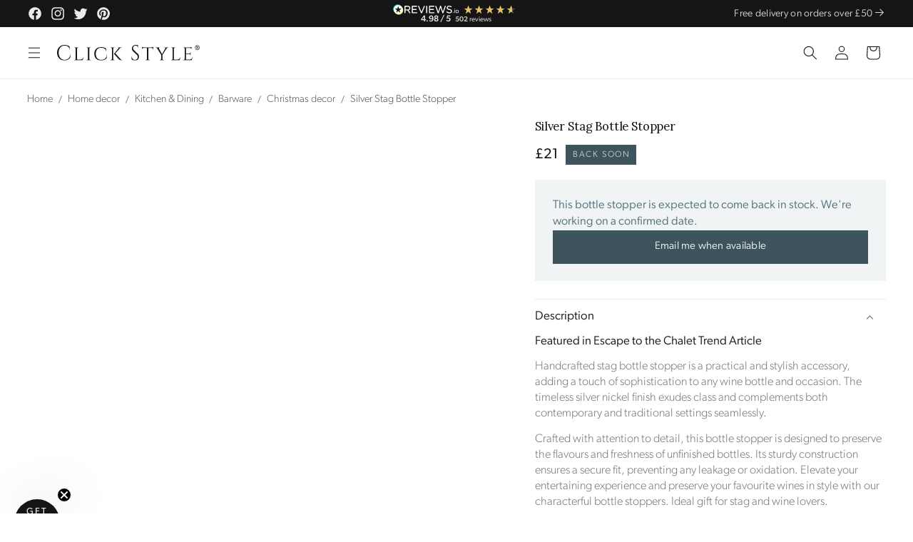

--- FILE ---
content_type: text/html; charset=utf-8
request_url: https://clickstyle.co.uk/products/silver-stag-bottle-stopper
body_size: 40171
content:
<!doctype html>
<html class="no-js" lang="en">
  <head>
    <meta charset="utf-8">
    <meta http-equiv="X-UA-Compatible" content="IE=edge">
    <meta name="viewport" content="width=device-width,initial-scale=1">
    <meta name="theme-color" content="">
    <link rel="canonical" href="https://clickstyle.co.uk/products/silver-stag-bottle-stopper">

    <script>
window.dataLayer = window.dataLayer || [];
function gtag(){dataLayer.push(arguments);}

if(localStorage.getItem('consentMode') === null) {
gtag('consent', 'default', {
'functionality_storage': 'granted',
'security_storage': 'granted',
'personalization_storage': 'denied',
'analytics_storage': 'denied',
'ad_storage': 'denied',
'ad_user_data': 'denied',
'ad_personalization': 'denied',
});
} else {
gtag('consent', 'default', JSON.parse(localStorage.getItem('consentMode')));
}
</script><link rel="icon" type="image/png" href="//clickstyle.co.uk/cdn/shop/files/click-style-favicon_5d45111b-bde0-4d5c-92db-43e2d686c5e8.jpg?crop=center&height=32&v=1706729805&width=32"><link rel="preconnect" href="https://fonts.shopifycdn.com" crossorigin><title>
      
        Silver Stag Bottle Stopper
      
 &ndash; Click Style</title>

    
      <meta name="description" content="Handcrafted stag bottle stopper is a practical and stylish accessory, adding a touch of sophistication to any wine bottle and occasion. The timeless silver nickel finish exudes class and complements both contemporary and traditional settings seamlessly. Crafted with attention to detail, this bottle stopper is designed ">
    

    

<meta property="og:site_name" content="Click Style">
<meta property="og:url" content="https://clickstyle.co.uk/products/silver-stag-bottle-stopper">
<meta property="og:title" content="Silver Stag Bottle Stopper">
<meta property="og:type" content="product">
<meta property="og:description" content="Handcrafted stag bottle stopper is a practical and stylish accessory, adding a touch of sophistication to any wine bottle and occasion. The timeless silver nickel finish exudes class and complements both contemporary and traditional settings seamlessly. Crafted with attention to detail, this bottle stopper is designed "><meta property="og:image" content="http://clickstyle.co.uk/cdn/shop/files/1_ec477531-5a81-4872-8656-42f7938c724f.jpg?v=1697202727">
  <meta property="og:image:secure_url" content="https://clickstyle.co.uk/cdn/shop/files/1_ec477531-5a81-4872-8656-42f7938c724f.jpg?v=1697202727">
  <meta property="og:image:width" content="1500">
  <meta property="og:image:height" content="1500"><meta property="og:price:amount" content="21.00">
  <meta property="og:price:currency" content="GBP"><meta name="twitter:site" content="@ClickStyleHome"><meta name="twitter:card" content="summary_large_image">
<meta name="twitter:title" content="Silver Stag Bottle Stopper">
<meta name="twitter:description" content="Handcrafted stag bottle stopper is a practical and stylish accessory, adding a touch of sophistication to any wine bottle and occasion. The timeless silver nickel finish exudes class and complements both contemporary and traditional settings seamlessly. Crafted with attention to detail, this bottle stopper is designed ">

    <script src="https://cdnjs.cloudflare.com/ajax/libs/jquery/3.2.1/jquery.min.js" async></script>
    <script src="//clickstyle.co.uk/cdn/shop/t/33/assets/constants.js?v=58251544750838685771765439018" defer="defer"></script>
    <script src="//clickstyle.co.uk/cdn/shop/t/33/assets/pubsub.js?v=158357773527763999511765439018" defer="defer"></script>
    <script src="//clickstyle.co.uk/cdn/shop/t/33/assets/global.js?v=163605142745720558341765439018" defer="defer"></script><script>window.performance && window.performance.mark && window.performance.mark('shopify.content_for_header.start');</script><meta name="google-site-verification" content="CwphnAn4MWKyowIlLcwFXm7mn4bhOB1ERm_DxFf8Na8">
<meta name="facebook-domain-verification" content="nwjugkjcuzod0l3a0kcxhxmtapwnec">
<meta id="shopify-digital-wallet" name="shopify-digital-wallet" content="/56759091283/digital_wallets/dialog">
<meta name="shopify-checkout-api-token" content="d97ca4e6a8faf43d510989bca65e9781">
<link rel="alternate" type="application/json+oembed" href="https://clickstyle.co.uk/products/silver-stag-bottle-stopper.oembed">
<script async="async" src="/checkouts/internal/preloads.js?locale=en-GB"></script>
<link rel="preconnect" href="https://shop.app" crossorigin="anonymous">
<script async="async" src="https://shop.app/checkouts/internal/preloads.js?locale=en-GB&shop_id=56759091283" crossorigin="anonymous"></script>
<script id="apple-pay-shop-capabilities" type="application/json">{"shopId":56759091283,"countryCode":"GB","currencyCode":"GBP","merchantCapabilities":["supports3DS"],"merchantId":"gid:\/\/shopify\/Shop\/56759091283","merchantName":"Click Style","requiredBillingContactFields":["postalAddress","email","phone"],"requiredShippingContactFields":["postalAddress","email","phone"],"shippingType":"shipping","supportedNetworks":["visa","maestro","masterCard","amex"],"total":{"type":"pending","label":"Click Style","amount":"1.00"},"shopifyPaymentsEnabled":true,"supportsSubscriptions":true}</script>
<script id="shopify-features" type="application/json">{"accessToken":"d97ca4e6a8faf43d510989bca65e9781","betas":["rich-media-storefront-analytics"],"domain":"clickstyle.co.uk","predictiveSearch":true,"shopId":56759091283,"locale":"en"}</script>
<script>var Shopify = Shopify || {};
Shopify.shop = "click-style-7378.myshopify.com";
Shopify.locale = "en";
Shopify.currency = {"active":"GBP","rate":"1.0"};
Shopify.country = "GB";
Shopify.theme = {"name":"Copy of Dawn 11.0.1 250809","id":189645455747,"schema_name":"Dawn","schema_version":"11.0.0","theme_store_id":887,"role":"main"};
Shopify.theme.handle = "null";
Shopify.theme.style = {"id":null,"handle":null};
Shopify.cdnHost = "clickstyle.co.uk/cdn";
Shopify.routes = Shopify.routes || {};
Shopify.routes.root = "/";</script>
<script type="module">!function(o){(o.Shopify=o.Shopify||{}).modules=!0}(window);</script>
<script>!function(o){function n(){var o=[];function n(){o.push(Array.prototype.slice.apply(arguments))}return n.q=o,n}var t=o.Shopify=o.Shopify||{};t.loadFeatures=n(),t.autoloadFeatures=n()}(window);</script>
<script>
  window.ShopifyPay = window.ShopifyPay || {};
  window.ShopifyPay.apiHost = "shop.app\/pay";
  window.ShopifyPay.redirectState = null;
</script>
<script id="shop-js-analytics" type="application/json">{"pageType":"product"}</script>
<script defer="defer" async type="module" src="//clickstyle.co.uk/cdn/shopifycloud/shop-js/modules/v2/client.init-shop-cart-sync_IZsNAliE.en.esm.js"></script>
<script defer="defer" async type="module" src="//clickstyle.co.uk/cdn/shopifycloud/shop-js/modules/v2/chunk.common_0OUaOowp.esm.js"></script>
<script type="module">
  await import("//clickstyle.co.uk/cdn/shopifycloud/shop-js/modules/v2/client.init-shop-cart-sync_IZsNAliE.en.esm.js");
await import("//clickstyle.co.uk/cdn/shopifycloud/shop-js/modules/v2/chunk.common_0OUaOowp.esm.js");

  window.Shopify.SignInWithShop?.initShopCartSync?.({"fedCMEnabled":true,"windoidEnabled":true});

</script>
<script>
  window.Shopify = window.Shopify || {};
  if (!window.Shopify.featureAssets) window.Shopify.featureAssets = {};
  window.Shopify.featureAssets['shop-js'] = {"shop-cart-sync":["modules/v2/client.shop-cart-sync_DLOhI_0X.en.esm.js","modules/v2/chunk.common_0OUaOowp.esm.js"],"init-fed-cm":["modules/v2/client.init-fed-cm_C6YtU0w6.en.esm.js","modules/v2/chunk.common_0OUaOowp.esm.js"],"shop-button":["modules/v2/client.shop-button_BCMx7GTG.en.esm.js","modules/v2/chunk.common_0OUaOowp.esm.js"],"shop-cash-offers":["modules/v2/client.shop-cash-offers_BT26qb5j.en.esm.js","modules/v2/chunk.common_0OUaOowp.esm.js","modules/v2/chunk.modal_CGo_dVj3.esm.js"],"init-windoid":["modules/v2/client.init-windoid_B9PkRMql.en.esm.js","modules/v2/chunk.common_0OUaOowp.esm.js"],"init-shop-email-lookup-coordinator":["modules/v2/client.init-shop-email-lookup-coordinator_DZkqjsbU.en.esm.js","modules/v2/chunk.common_0OUaOowp.esm.js"],"shop-toast-manager":["modules/v2/client.shop-toast-manager_Di2EnuM7.en.esm.js","modules/v2/chunk.common_0OUaOowp.esm.js"],"shop-login-button":["modules/v2/client.shop-login-button_BtqW_SIO.en.esm.js","modules/v2/chunk.common_0OUaOowp.esm.js","modules/v2/chunk.modal_CGo_dVj3.esm.js"],"avatar":["modules/v2/client.avatar_BTnouDA3.en.esm.js"],"pay-button":["modules/v2/client.pay-button_CWa-C9R1.en.esm.js","modules/v2/chunk.common_0OUaOowp.esm.js"],"init-shop-cart-sync":["modules/v2/client.init-shop-cart-sync_IZsNAliE.en.esm.js","modules/v2/chunk.common_0OUaOowp.esm.js"],"init-customer-accounts":["modules/v2/client.init-customer-accounts_DenGwJTU.en.esm.js","modules/v2/client.shop-login-button_BtqW_SIO.en.esm.js","modules/v2/chunk.common_0OUaOowp.esm.js","modules/v2/chunk.modal_CGo_dVj3.esm.js"],"init-shop-for-new-customer-accounts":["modules/v2/client.init-shop-for-new-customer-accounts_JdHXxpS9.en.esm.js","modules/v2/client.shop-login-button_BtqW_SIO.en.esm.js","modules/v2/chunk.common_0OUaOowp.esm.js","modules/v2/chunk.modal_CGo_dVj3.esm.js"],"init-customer-accounts-sign-up":["modules/v2/client.init-customer-accounts-sign-up_D6__K_p8.en.esm.js","modules/v2/client.shop-login-button_BtqW_SIO.en.esm.js","modules/v2/chunk.common_0OUaOowp.esm.js","modules/v2/chunk.modal_CGo_dVj3.esm.js"],"checkout-modal":["modules/v2/client.checkout-modal_C_ZQDY6s.en.esm.js","modules/v2/chunk.common_0OUaOowp.esm.js","modules/v2/chunk.modal_CGo_dVj3.esm.js"],"shop-follow-button":["modules/v2/client.shop-follow-button_XetIsj8l.en.esm.js","modules/v2/chunk.common_0OUaOowp.esm.js","modules/v2/chunk.modal_CGo_dVj3.esm.js"],"lead-capture":["modules/v2/client.lead-capture_DvA72MRN.en.esm.js","modules/v2/chunk.common_0OUaOowp.esm.js","modules/v2/chunk.modal_CGo_dVj3.esm.js"],"shop-login":["modules/v2/client.shop-login_ClXNxyh6.en.esm.js","modules/v2/chunk.common_0OUaOowp.esm.js","modules/v2/chunk.modal_CGo_dVj3.esm.js"],"payment-terms":["modules/v2/client.payment-terms_CNlwjfZz.en.esm.js","modules/v2/chunk.common_0OUaOowp.esm.js","modules/v2/chunk.modal_CGo_dVj3.esm.js"]};
</script>
<script>(function() {
  var isLoaded = false;
  function asyncLoad() {
    if (isLoaded) return;
    isLoaded = true;
    var urls = ["https:\/\/cdn.shopify.com\/s\/files\/1\/0567\/5909\/1283\/t\/1\/assets\/pop_56759091283.js?v=1683186654\u0026shop=click-style-7378.myshopify.com","https:\/\/static.klaviyo.com\/onsite\/js\/klaviyo.js?company_id=Y58CrX\u0026shop=click-style-7378.myshopify.com","https:\/\/api.fastbundle.co\/scripts\/src.js?shop=click-style-7378.myshopify.com"];
    for (var i = 0; i < urls.length; i++) {
      var s = document.createElement('script');
      s.type = 'text/javascript';
      s.async = true;
      s.src = urls[i];
      var x = document.getElementsByTagName('script')[0];
      x.parentNode.insertBefore(s, x);
    }
  };
  if(window.attachEvent) {
    window.attachEvent('onload', asyncLoad);
  } else {
    window.addEventListener('load', asyncLoad, false);
  }
})();</script>
<script id="__st">var __st={"a":56759091283,"offset":0,"reqid":"7a5fc1cf-d264-4c97-b83e-8ae7f09b3b15-1768535631","pageurl":"clickstyle.co.uk\/products\/silver-stag-bottle-stopper","u":"fc08aa501744","p":"product","rtyp":"product","rid":7066169802835};</script>
<script>window.ShopifyPaypalV4VisibilityTracking = true;</script>
<script id="captcha-bootstrap">!function(){'use strict';const t='contact',e='account',n='new_comment',o=[[t,t],['blogs',n],['comments',n],[t,'customer']],c=[[e,'customer_login'],[e,'guest_login'],[e,'recover_customer_password'],[e,'create_customer']],r=t=>t.map((([t,e])=>`form[action*='/${t}']:not([data-nocaptcha='true']) input[name='form_type'][value='${e}']`)).join(','),a=t=>()=>t?[...document.querySelectorAll(t)].map((t=>t.form)):[];function s(){const t=[...o],e=r(t);return a(e)}const i='password',u='form_key',d=['recaptcha-v3-token','g-recaptcha-response','h-captcha-response',i],f=()=>{try{return window.sessionStorage}catch{return}},m='__shopify_v',_=t=>t.elements[u];function p(t,e,n=!1){try{const o=window.sessionStorage,c=JSON.parse(o.getItem(e)),{data:r}=function(t){const{data:e,action:n}=t;return t[m]||n?{data:e,action:n}:{data:t,action:n}}(c);for(const[e,n]of Object.entries(r))t.elements[e]&&(t.elements[e].value=n);n&&o.removeItem(e)}catch(o){console.error('form repopulation failed',{error:o})}}const l='form_type',E='cptcha';function T(t){t.dataset[E]=!0}const w=window,h=w.document,L='Shopify',v='ce_forms',y='captcha';let A=!1;((t,e)=>{const n=(g='f06e6c50-85a8-45c8-87d0-21a2b65856fe',I='https://cdn.shopify.com/shopifycloud/storefront-forms-hcaptcha/ce_storefront_forms_captcha_hcaptcha.v1.5.2.iife.js',D={infoText:'Protected by hCaptcha',privacyText:'Privacy',termsText:'Terms'},(t,e,n)=>{const o=w[L][v],c=o.bindForm;if(c)return c(t,g,e,D).then(n);var r;o.q.push([[t,g,e,D],n]),r=I,A||(h.body.append(Object.assign(h.createElement('script'),{id:'captcha-provider',async:!0,src:r})),A=!0)});var g,I,D;w[L]=w[L]||{},w[L][v]=w[L][v]||{},w[L][v].q=[],w[L][y]=w[L][y]||{},w[L][y].protect=function(t,e){n(t,void 0,e),T(t)},Object.freeze(w[L][y]),function(t,e,n,w,h,L){const[v,y,A,g]=function(t,e,n){const i=e?o:[],u=t?c:[],d=[...i,...u],f=r(d),m=r(i),_=r(d.filter((([t,e])=>n.includes(e))));return[a(f),a(m),a(_),s()]}(w,h,L),I=t=>{const e=t.target;return e instanceof HTMLFormElement?e:e&&e.form},D=t=>v().includes(t);t.addEventListener('submit',(t=>{const e=I(t);if(!e)return;const n=D(e)&&!e.dataset.hcaptchaBound&&!e.dataset.recaptchaBound,o=_(e),c=g().includes(e)&&(!o||!o.value);(n||c)&&t.preventDefault(),c&&!n&&(function(t){try{if(!f())return;!function(t){const e=f();if(!e)return;const n=_(t);if(!n)return;const o=n.value;o&&e.removeItem(o)}(t);const e=Array.from(Array(32),(()=>Math.random().toString(36)[2])).join('');!function(t,e){_(t)||t.append(Object.assign(document.createElement('input'),{type:'hidden',name:u})),t.elements[u].value=e}(t,e),function(t,e){const n=f();if(!n)return;const o=[...t.querySelectorAll(`input[type='${i}']`)].map((({name:t})=>t)),c=[...d,...o],r={};for(const[a,s]of new FormData(t).entries())c.includes(a)||(r[a]=s);n.setItem(e,JSON.stringify({[m]:1,action:t.action,data:r}))}(t,e)}catch(e){console.error('failed to persist form',e)}}(e),e.submit())}));const S=(t,e)=>{t&&!t.dataset[E]&&(n(t,e.some((e=>e===t))),T(t))};for(const o of['focusin','change'])t.addEventListener(o,(t=>{const e=I(t);D(e)&&S(e,y())}));const B=e.get('form_key'),M=e.get(l),P=B&&M;t.addEventListener('DOMContentLoaded',(()=>{const t=y();if(P)for(const e of t)e.elements[l].value===M&&p(e,B);[...new Set([...A(),...v().filter((t=>'true'===t.dataset.shopifyCaptcha))])].forEach((e=>S(e,t)))}))}(h,new URLSearchParams(w.location.search),n,t,e,['guest_login'])})(!0,!0)}();</script>
<script integrity="sha256-4kQ18oKyAcykRKYeNunJcIwy7WH5gtpwJnB7kiuLZ1E=" data-source-attribution="shopify.loadfeatures" defer="defer" src="//clickstyle.co.uk/cdn/shopifycloud/storefront/assets/storefront/load_feature-a0a9edcb.js" crossorigin="anonymous"></script>
<script crossorigin="anonymous" defer="defer" src="//clickstyle.co.uk/cdn/shopifycloud/storefront/assets/shopify_pay/storefront-65b4c6d7.js?v=20250812"></script>
<script data-source-attribution="shopify.dynamic_checkout.dynamic.init">var Shopify=Shopify||{};Shopify.PaymentButton=Shopify.PaymentButton||{isStorefrontPortableWallets:!0,init:function(){window.Shopify.PaymentButton.init=function(){};var t=document.createElement("script");t.src="https://clickstyle.co.uk/cdn/shopifycloud/portable-wallets/latest/portable-wallets.en.js",t.type="module",document.head.appendChild(t)}};
</script>
<script data-source-attribution="shopify.dynamic_checkout.buyer_consent">
  function portableWalletsHideBuyerConsent(e){var t=document.getElementById("shopify-buyer-consent"),n=document.getElementById("shopify-subscription-policy-button");t&&n&&(t.classList.add("hidden"),t.setAttribute("aria-hidden","true"),n.removeEventListener("click",e))}function portableWalletsShowBuyerConsent(e){var t=document.getElementById("shopify-buyer-consent"),n=document.getElementById("shopify-subscription-policy-button");t&&n&&(t.classList.remove("hidden"),t.removeAttribute("aria-hidden"),n.addEventListener("click",e))}window.Shopify?.PaymentButton&&(window.Shopify.PaymentButton.hideBuyerConsent=portableWalletsHideBuyerConsent,window.Shopify.PaymentButton.showBuyerConsent=portableWalletsShowBuyerConsent);
</script>
<script data-source-attribution="shopify.dynamic_checkout.cart.bootstrap">document.addEventListener("DOMContentLoaded",(function(){function t(){return document.querySelector("shopify-accelerated-checkout-cart, shopify-accelerated-checkout")}if(t())Shopify.PaymentButton.init();else{new MutationObserver((function(e,n){t()&&(Shopify.PaymentButton.init(),n.disconnect())})).observe(document.body,{childList:!0,subtree:!0})}}));
</script>
<link id="shopify-accelerated-checkout-styles" rel="stylesheet" media="screen" href="https://clickstyle.co.uk/cdn/shopifycloud/portable-wallets/latest/accelerated-checkout-backwards-compat.css" crossorigin="anonymous">
<style id="shopify-accelerated-checkout-cart">
        #shopify-buyer-consent {
  margin-top: 1em;
  display: inline-block;
  width: 100%;
}

#shopify-buyer-consent.hidden {
  display: none;
}

#shopify-subscription-policy-button {
  background: none;
  border: none;
  padding: 0;
  text-decoration: underline;
  font-size: inherit;
  cursor: pointer;
}

#shopify-subscription-policy-button::before {
  box-shadow: none;
}

      </style>
<script id="sections-script" data-sections="header" defer="defer" src="//clickstyle.co.uk/cdn/shop/t/33/compiled_assets/scripts.js?24206"></script>
<script>window.performance && window.performance.mark && window.performance.mark('shopify.content_for_header.end');</script>


    <style data-shopify>
      
      
      
      
      @font-face {
  font-family: Lora;
  font-weight: 400;
  font-style: normal;
  font-display: swap;
  src: url("//clickstyle.co.uk/cdn/fonts/lora/lora_n4.9a60cb39eff3bfbc472bac5b3c5c4d7c878f0a8d.woff2") format("woff2"),
       url("//clickstyle.co.uk/cdn/fonts/lora/lora_n4.4d935d2630ceaf34d2e494106075f8d9f1257d25.woff") format("woff");
}


      
        :root,
        .color-background-1 {
          --color-background: 255,255,255;
        
          --gradient-background: #ffffff;
        
        --color-foreground: 18,18,18;
        --color-shadow: 18,18,18;
        --color-button: 18,18,18;
        --color-button-text: 255,255,255;
        --color-secondary-button: 255,255,255;
        --color-secondary-button-text: 18,18,18;
        --color-link: 18,18,18;
        --color-badge-foreground: 18,18,18;
        --color-badge-background: 255,255,255;
        --color-badge-border: 18,18,18;
        --payment-terms-background-color: rgb(255 255 255);
      }
      
        
        .color-background-2 {
          --color-background: 247,246,245;
        
          --gradient-background: #f7f6f5;
        
        --color-foreground: 21,21,21;
        --color-shadow: 18,18,18;
        --color-button: 18,18,18;
        --color-button-text: 247,246,245;
        --color-secondary-button: 247,246,245;
        --color-secondary-button-text: 18,18,18;
        --color-link: 18,18,18;
        --color-badge-foreground: 21,21,21;
        --color-badge-background: 247,246,245;
        --color-badge-border: 21,21,21;
        --payment-terms-background-color: rgb(247 246 245);
      }
      
        
        .color-inverse {
          --color-background: 21,21,21;
        
          --gradient-background: #151515;
        
        --color-foreground: 247,246,245;
        --color-shadow: 21,21,21;
        --color-button: 247,246,245;
        --color-button-text: 21,21,21;
        --color-secondary-button: 21,21,21;
        --color-secondary-button-text: 247,246,245;
        --color-link: 247,246,245;
        --color-badge-foreground: 247,246,245;
        --color-badge-background: 21,21,21;
        --color-badge-border: 247,246,245;
        --payment-terms-background-color: rgb(21 21 21);
      }
      
        
        .color-accent-1 {
          --color-background: 18,18,18;
        
          --gradient-background: #121212;
        
        --color-foreground: 255,255,255;
        --color-shadow: 18,18,18;
        --color-button: 255,255,255;
        --color-button-text: 18,18,18;
        --color-secondary-button: 18,18,18;
        --color-secondary-button-text: 255,255,255;
        --color-link: 255,255,255;
        --color-badge-foreground: 255,255,255;
        --color-badge-background: 18,18,18;
        --color-badge-border: 255,255,255;
        --payment-terms-background-color: rgb(18 18 18);
      }
      
        
        .color-accent-2 {
          --color-background: 70,91,100;
        
          --gradient-background: #465b64;
        
        --color-foreground: 247,246,245;
        --color-shadow: 18,18,18;
        --color-button: 247,246,245;
        --color-button-text: 70,91,100;
        --color-secondary-button: 70,91,100;
        --color-secondary-button-text: 247,246,245;
        --color-link: 247,246,245;
        --color-badge-foreground: 247,246,245;
        --color-badge-background: 70,91,100;
        --color-badge-border: 247,246,245;
        --payment-terms-background-color: rgb(70 91 100);
      }
      
        
        .color-scheme-8788ca8b-2b81-42e1-b4b7-f35900f287f4 {
          --color-background: 0,0,0;
        
          --gradient-background: hsl(50, 50%, 50%);
        
        --color-foreground: 247,246,245;
        --color-shadow: 18,18,18;
        --color-button: 18,18,18;
        --color-button-text: 255,255,255;
        --color-secondary-button: 0,0,0;
        --color-secondary-button-text: 18,18,18;
        --color-link: 18,18,18;
        --color-badge-foreground: 247,246,245;
        --color-badge-background: 0,0,0;
        --color-badge-border: 247,246,245;
        --payment-terms-background-color: rgb(0 0 0);
      }
      

      body, .color-background-1, .color-background-2, .color-inverse, .color-accent-1, .color-accent-2, .color-scheme-8788ca8b-2b81-42e1-b4b7-f35900f287f4 {
        color: rgba(var(--color-foreground), 0.75);
        background-color: rgb(var(--color-background));
      }

      :root {
        --font-body-family: "system_ui", -apple-system, 'Segoe UI', Roboto, 'Helvetica Neue', 'Noto Sans', 'Liberation Sans', Arial, sans-serif, 'Apple Color Emoji', 'Segoe UI Emoji', 'Segoe UI Symbol', 'Noto Color Emoji';
        --font-body-style: normal;
        --font-body-weight: 400;
        --font-body-weight-bold: 700;

        --font-heading-family: Lora, serif;
        --font-heading-style: normal;
        --font-heading-weight: 400;

        --font-body-scale: 1.0;
        --font-heading-scale: 1.0;

        --media-padding: px;
        --media-border-opacity: 0.05;
        --media-border-width: 1px;
        --media-radius: 0px;
        --media-shadow-opacity: 0.0;
        --media-shadow-horizontal-offset: 0px;
        --media-shadow-vertical-offset: 4px;
        --media-shadow-blur-radius: 5px;
        --media-shadow-visible: 0;

        --page-width: 160rem;
        --page-width-margin: 0rem;

        --product-card-image-padding: 0.0rem;
        --product-card-corner-radius: 0.0rem;
        --product-card-text-alignment: left;
        --product-card-border-width: 0.0rem;
        --product-card-border-opacity: 0.1;
        --product-card-shadow-opacity: 0.0;
        --product-card-shadow-visible: 0;
        --product-card-shadow-horizontal-offset: 3.0rem;
        --product-card-shadow-vertical-offset: 0.4rem;
        --product-card-shadow-blur-radius: 1.0rem;

        --collection-card-image-padding: 0.0rem;
        --collection-card-corner-radius: 0.0rem;
        --collection-card-text-alignment: left;
        --collection-card-border-width: 0.0rem;
        --collection-card-border-opacity: 0.0;
        --collection-card-shadow-opacity: 0.1;
        --collection-card-shadow-visible: 1;
        --collection-card-shadow-horizontal-offset: 0.0rem;
        --collection-card-shadow-vertical-offset: 0.0rem;
        --collection-card-shadow-blur-radius: 0.0rem;

        --blog-card-image-padding: 0.0rem;
        --blog-card-corner-radius: 0.2rem;
        --blog-card-text-alignment: left;
        --blog-card-border-width: 0.0rem;
        --blog-card-border-opacity: 0.0;
        --blog-card-shadow-opacity: 0.1;
        --blog-card-shadow-visible: 1;
        --blog-card-shadow-horizontal-offset: 0.0rem;
        --blog-card-shadow-vertical-offset: 0.0rem;
        --blog-card-shadow-blur-radius: 0.0rem;

        --badge-corner-radius: 0.0rem;

        --popup-border-width: 0px;
        --popup-border-opacity: 0.1;
        --popup-corner-radius: 0px;
        --popup-shadow-opacity: 0.05;
        --popup-shadow-horizontal-offset: 0px;
        --popup-shadow-vertical-offset: 4px;
        --popup-shadow-blur-radius: 5px;

        --drawer-border-width: 1px;
        --drawer-border-opacity: 0.0;
        --drawer-shadow-opacity: 0.0;
        --drawer-shadow-horizontal-offset: 0px;
        --drawer-shadow-vertical-offset: 4px;
        --drawer-shadow-blur-radius: 5px;

        --spacing-sections-desktop: 0px;
        --spacing-sections-mobile: 0px;

        --grid-desktop-vertical-spacing: 20px;
        --grid-desktop-horizontal-spacing: 32px;
        --grid-mobile-vertical-spacing: 10px;
        --grid-mobile-horizontal-spacing: 16px;

        --text-boxes-border-opacity: 0.1;
        --text-boxes-border-width: 0px;
        --text-boxes-radius: 0px;
        --text-boxes-shadow-opacity: 0.0;
        --text-boxes-shadow-visible: 0;
        --text-boxes-shadow-horizontal-offset: 0px;
        --text-boxes-shadow-vertical-offset: 4px;
        --text-boxes-shadow-blur-radius: 5px;

        --buttons-radius: 0px;
        --buttons-radius-outset: 0px;
        --buttons-border-width: 1px;
        --buttons-border-opacity: 1.0;
        --buttons-shadow-opacity: 0.0;
        --buttons-shadow-visible: 0;
        --buttons-shadow-horizontal-offset: 0px;
        --buttons-shadow-vertical-offset: 4px;
        --buttons-shadow-blur-radius: 0px;
        --buttons-border-offset: 0px;

        --inputs-radius: 0px;
        --inputs-border-width: 1px;
        --inputs-border-opacity: 0.55;
        --inputs-shadow-opacity: 0.0;
        --inputs-shadow-horizontal-offset: 0px;
        --inputs-margin-offset: 0px;
        --inputs-shadow-vertical-offset: 0px;
        --inputs-shadow-blur-radius: 5px;
        --inputs-radius-outset: 0px;

        --variant-pills-radius: 0px;
        --variant-pills-border-width: 1px;
        --variant-pills-border-opacity: 0.55;
        --variant-pills-shadow-opacity: 0.0;
        --variant-pills-shadow-horizontal-offset: 0px;
        --variant-pills-shadow-vertical-offset: 4px;
        --variant-pills-shadow-blur-radius: 5px;
      }

      *,
      *::before,
      *::after {
        box-sizing: inherit;
      }

      html {
        box-sizing: border-box;
        font-size: calc(var(--font-body-scale) * 62.5%);
        height: 100%;
      }

      body {
        display: grid;
        grid-template-rows: auto auto 1fr auto;
        grid-template-columns: 100%;
        min-height: 100%;
        margin: 0;
        font-size: 1.5rem;
        /*letter-spacing: 0.06rem;
        line-height: calc(1 + 0.8 / var(--font-body-scale));
        font-family: var(--font-body-family);
        font-style: var(--font-body-style);
        font-weight: var(--font-body-weight);*/
      }

      @media screen and (min-width: 750px) {
        body {
          font-size: 1.6rem;
        }
      }
    </style>

    <link href="//clickstyle.co.uk/cdn/shop/t/33/assets/base.css?v=165191016556652226921765439018" rel="stylesheet" type="text/css" media="all" />
    <link href="//clickstyle.co.uk/cdn/shop/t/33/assets/custom.css?v=63283300385757685081765439018" rel="stylesheet" type="text/css" media="all" />
    
<link rel="preload" as="font" href="//clickstyle.co.uk/cdn/fonts/lora/lora_n4.9a60cb39eff3bfbc472bac5b3c5c4d7c878f0a8d.woff2" type="font/woff2" crossorigin><link
        rel="stylesheet"
        href="//clickstyle.co.uk/cdn/shop/t/33/assets/component-predictive-search.css?v=118923337488134913561765439018"
        media="print"
        onload="this.media='all'"
      ><script>
      document.documentElement.className = document.documentElement.className.replace('no-js', 'js');
      if (Shopify.designMode) {
        document.documentElement.classList.add('shopify-design-mode');
      }
    </script>
    <meta name="format-detection" content="telephone=no">
    <link rel="stylesheet" href="https://use.typekit.net/ika8aow.css">
    
    <script type="text/javascript">
    (function(c,l,a,r,i,t,y){
        c[a]=c[a]||function(){(c[a].q=c[a].q||[]).push(arguments)};
        t=l.createElement(r);t.async=1;t.src="https://www.clarity.ms/tag/"+i;
        y=l.getElementsByTagName(r)[0];y.parentNode.insertBefore(t,y);
    })(window, document, "clarity", "script", "lcj4elrv9n");
    </script>
  <!-- BEGIN Google MerchantWidget Code -->
  <script id="merchantWidgetScript"
          src="https://www.gstatic.com/shopping/merchant/merchantwidget.js"
          defer>
  </script>

  <script type="text/javascript">
    merchantWidgetScript.addEventListener('load', function () {
      merchantwidget.start({
        position: 'RIGHT_BOTTOM',
        region: 'GB'
      });
    });
  </script>
  <!-- END Google MerchantWidget Code -->

  <!-- BEGIN app block: shopify://apps/press-loft-affiliate-network/blocks/app-affileate-embeded-block/cec1d770-ae0e-49c2-8267-331fecca634e --><script>
  let customerId = ""
  let customerPlToken = ""
  let shop = "click-style-7378.myshopify.com"
  if(customerPlToken == "N/A"){
    customerPlToken = null
  }
</script>

<!-- END app block --><!-- BEGIN app block: shopify://apps/fontify/blocks/app-embed/334490e2-2153-4a2e-a452-e90bdeffa3cc --><link rel="preconnect" href="https://cdn.nitroapps.co" crossorigin=""><!-- shop nitro_fontify metafields --><link rel="stylesheet" href="https://fonts.googleapis.com/css2?family=Lora:ital,wght@0,400;0,500;0,600;0,700;1,400;1,500;1,600;1,700&display=swap" />
                     
<style type="text/css" id="nitro-fontify" >
				 
		 
					h1,h2,h3,h4,h5{
				font-family: 'Lora' ;
				
			}
		 
	</style>
<script>
    console.log(null);
    console.log(null);
  </script><script
  type="text/javascript"
  id="fontify-scripts"
>
  
  (function () {
    // Prevent duplicate execution
    if (window.fontifyScriptInitialized) {
      return;
    }
    window.fontifyScriptInitialized = true;

    if (window.opener) {
      // Remove existing listener if any before adding new one
      if (window.fontifyMessageListener) {
        window.removeEventListener('message', window.fontifyMessageListener, false);
      }

      function watchClosedWindow() {
        let itv = setInterval(function () {
          if (!window.opener || window.opener.closed) {
            clearInterval(itv);
            window.close();
          }
        }, 1000);
      }

      // Helper function to inject scripts and links from vite-tag content
      function injectScript(encodedContent) {
        

        // Decode HTML entities
        const tempTextarea = document.createElement('textarea');
        tempTextarea.innerHTML = encodedContent;
        const viteContent = tempTextarea.value;

        // Parse HTML content
        const tempDiv = document.createElement('div');
        tempDiv.innerHTML = viteContent;

        // Track duplicates within tempDiv only
        const scriptIds = new Set();
        const scriptSrcs = new Set();
        const linkKeys = new Set();

        // Helper to clone element attributes
        function cloneAttributes(source, target) {
          Array.from(source.attributes).forEach(function(attr) {
            if (attr.name === 'crossorigin') {
              target.crossOrigin = attr.value;
            } else {
              target.setAttribute(attr.name, attr.value);
            }
          });
          if (source.textContent) {
            target.textContent = source.textContent;
          }
        }

        // Inject scripts (filter duplicates within tempDiv)
        tempDiv.querySelectorAll('script').forEach(function(script) {
          const scriptId = script.getAttribute('id');
          const scriptSrc = script.getAttribute('src');

          // Skip if duplicate in tempDiv
          if ((scriptId && scriptIds.has(scriptId)) || (scriptSrc && scriptSrcs.has(scriptSrc))) {
            return;
          }

          // Track script
          if (scriptId) scriptIds.add(scriptId);
          if (scriptSrc) scriptSrcs.add(scriptSrc);

          // Clone and inject
          const newScript = document.createElement('script');
          cloneAttributes(script, newScript);

          document.head.appendChild(newScript);
        });

        // Inject links (filter duplicates within tempDiv)
        tempDiv.querySelectorAll('link').forEach(function(link) {
          const linkHref = link.getAttribute('href');
          const linkRel = link.getAttribute('rel') || '';
          const key = linkHref + '|' + linkRel;

          // Skip if duplicate in tempDiv
          if (linkHref && linkKeys.has(key)) {
            return;
          }

          // Track link
          if (linkHref) linkKeys.add(key);

          // Clone and inject
          const newLink = document.createElement('link');
          cloneAttributes(link, newLink);
          document.head.appendChild(newLink);
        });
      }

      // Function to apply preview font data


      function receiveMessage(event) {
        watchClosedWindow();
        if (event.data.action == 'fontify_ready') {
          console.log('fontify_ready');
          injectScript(`&lt;!-- BEGIN app snippet: vite-tag --&gt;


  &lt;script src=&quot;https://cdn.shopify.com/extensions/019bafe3-77e1-7e6a-87b2-cbeff3e5cd6f/fontify-polaris-11/assets/main-B3V8Mu2P.js&quot; type=&quot;module&quot; crossorigin=&quot;anonymous&quot;&gt;&lt;/script&gt;

&lt;!-- END app snippet --&gt;
  &lt;!-- BEGIN app snippet: vite-tag --&gt;


  &lt;link href=&quot;//cdn.shopify.com/extensions/019bafe3-77e1-7e6a-87b2-cbeff3e5cd6f/fontify-polaris-11/assets/main-GVRB1u2d.css&quot; rel=&quot;stylesheet&quot; type=&quot;text/css&quot; media=&quot;all&quot; /&gt;

&lt;!-- END app snippet --&gt;
`);

        } else if (event.data.action == 'font_audit_ready') {
          injectScript(`&lt;!-- BEGIN app snippet: vite-tag --&gt;


  &lt;script src=&quot;https://cdn.shopify.com/extensions/019bafe3-77e1-7e6a-87b2-cbeff3e5cd6f/fontify-polaris-11/assets/audit-DDeWPAiq.js&quot; type=&quot;module&quot; crossorigin=&quot;anonymous&quot;&gt;&lt;/script&gt;

&lt;!-- END app snippet --&gt;
  &lt;!-- BEGIN app snippet: vite-tag --&gt;


  &lt;link href=&quot;//cdn.shopify.com/extensions/019bafe3-77e1-7e6a-87b2-cbeff3e5cd6f/fontify-polaris-11/assets/audit-CNr6hPle.css&quot; rel=&quot;stylesheet&quot; type=&quot;text/css&quot; media=&quot;all&quot; /&gt;

&lt;!-- END app snippet --&gt;
`);

        } else if (event.data.action == 'preview_font_data') {
          const fontData = event?.data || null;
          window.fontifyPreviewData = fontData;
          injectScript(`&lt;!-- BEGIN app snippet: vite-tag --&gt;


  &lt;script src=&quot;https://cdn.shopify.com/extensions/019bafe3-77e1-7e6a-87b2-cbeff3e5cd6f/fontify-polaris-11/assets/preview-CH6oXAfY.js&quot; type=&quot;module&quot; crossorigin=&quot;anonymous&quot;&gt;&lt;/script&gt;

&lt;!-- END app snippet --&gt;
`);
        }
      }

      // Store reference to listener for cleanup
      window.fontifyMessageListener = receiveMessage;
      window.addEventListener('message', receiveMessage, false);

      // Send init message when window is opened from opener
      if (window.opener) {
        window.opener.postMessage({ action: `${window.name}_init`, data: JSON.parse(JSON.stringify({})) }, '*');
      }
    }
  })();
</script>


<!-- END app block --><!-- BEGIN app block: shopify://apps/klaviyo-email-marketing-sms/blocks/klaviyo-onsite-embed/2632fe16-c075-4321-a88b-50b567f42507 -->












  <script async src="https://static.klaviyo.com/onsite/js/Y58CrX/klaviyo.js?company_id=Y58CrX"></script>
  <script>!function(){if(!window.klaviyo){window._klOnsite=window._klOnsite||[];try{window.klaviyo=new Proxy({},{get:function(n,i){return"push"===i?function(){var n;(n=window._klOnsite).push.apply(n,arguments)}:function(){for(var n=arguments.length,o=new Array(n),w=0;w<n;w++)o[w]=arguments[w];var t="function"==typeof o[o.length-1]?o.pop():void 0,e=new Promise((function(n){window._klOnsite.push([i].concat(o,[function(i){t&&t(i),n(i)}]))}));return e}}})}catch(n){window.klaviyo=window.klaviyo||[],window.klaviyo.push=function(){var n;(n=window._klOnsite).push.apply(n,arguments)}}}}();</script>

  
    <script id="viewed_product">
      if (item == null) {
        var _learnq = _learnq || [];

        var MetafieldReviews = null
        var MetafieldYotpoRating = null
        var MetafieldYotpoCount = null
        var MetafieldLooxRating = null
        var MetafieldLooxCount = null
        var okendoProduct = null
        var okendoProductReviewCount = null
        var okendoProductReviewAverageValue = null
        try {
          // The following fields are used for Customer Hub recently viewed in order to add reviews.
          // This information is not part of __kla_viewed. Instead, it is part of __kla_viewed_reviewed_items
          MetafieldReviews = {};
          MetafieldYotpoRating = null
          MetafieldYotpoCount = null
          MetafieldLooxRating = null
          MetafieldLooxCount = null

          okendoProduct = null
          // If the okendo metafield is not legacy, it will error, which then requires the new json formatted data
          if (okendoProduct && 'error' in okendoProduct) {
            okendoProduct = null
          }
          okendoProductReviewCount = okendoProduct ? okendoProduct.reviewCount : null
          okendoProductReviewAverageValue = okendoProduct ? okendoProduct.reviewAverageValue : null
        } catch (error) {
          console.error('Error in Klaviyo onsite reviews tracking:', error);
        }

        var item = {
          Name: "Silver Stag Bottle Stopper",
          ProductID: 7066169802835,
          Categories: ["All products","Barware","Christmas decor","Discountable","Gifts","Gifts under £25","Gifts under £50","Home decor","Kitchen \u0026 Dining"],
          ImageURL: "https://clickstyle.co.uk/cdn/shop/files/1_ec477531-5a81-4872-8656-42f7938c724f_grande.jpg?v=1697202727",
          URL: "https://clickstyle.co.uk/products/silver-stag-bottle-stopper",
          Brand: "Click Style",
          Price: "£21.00",
          Value: "21.00",
          CompareAtPrice: "£0.00"
        };
        _learnq.push(['track', 'Viewed Product', item]);
        _learnq.push(['trackViewedItem', {
          Title: item.Name,
          ItemId: item.ProductID,
          Categories: item.Categories,
          ImageUrl: item.ImageURL,
          Url: item.URL,
          Metadata: {
            Brand: item.Brand,
            Price: item.Price,
            Value: item.Value,
            CompareAtPrice: item.CompareAtPrice
          },
          metafields:{
            reviews: MetafieldReviews,
            yotpo:{
              rating: MetafieldYotpoRating,
              count: MetafieldYotpoCount,
            },
            loox:{
              rating: MetafieldLooxRating,
              count: MetafieldLooxCount,
            },
            okendo: {
              rating: okendoProductReviewAverageValue,
              count: okendoProductReviewCount,
            }
          }
        }]);
      }
    </script>
  




  <script>
    window.klaviyoReviewsProductDesignMode = false
  </script>







<!-- END app block --><script src="https://cdn.shopify.com/extensions/c912c5b5-12f9-46a8-8035-e89202715522/press-loft-affiliate-network-22/assets/app-affiliate-min.js" type="text/javascript" defer="defer"></script>
<link href="https://monorail-edge.shopifysvc.com" rel="dns-prefetch">
<script>(function(){if ("sendBeacon" in navigator && "performance" in window) {try {var session_token_from_headers = performance.getEntriesByType('navigation')[0].serverTiming.find(x => x.name == '_s').description;} catch {var session_token_from_headers = undefined;}var session_cookie_matches = document.cookie.match(/_shopify_s=([^;]*)/);var session_token_from_cookie = session_cookie_matches && session_cookie_matches.length === 2 ? session_cookie_matches[1] : "";var session_token = session_token_from_headers || session_token_from_cookie || "";function handle_abandonment_event(e) {var entries = performance.getEntries().filter(function(entry) {return /monorail-edge.shopifysvc.com/.test(entry.name);});if (!window.abandonment_tracked && entries.length === 0) {window.abandonment_tracked = true;var currentMs = Date.now();var navigation_start = performance.timing.navigationStart;var payload = {shop_id: 56759091283,url: window.location.href,navigation_start,duration: currentMs - navigation_start,session_token,page_type: "product"};window.navigator.sendBeacon("https://monorail-edge.shopifysvc.com/v1/produce", JSON.stringify({schema_id: "online_store_buyer_site_abandonment/1.1",payload: payload,metadata: {event_created_at_ms: currentMs,event_sent_at_ms: currentMs}}));}}window.addEventListener('pagehide', handle_abandonment_event);}}());</script>
<script id="web-pixels-manager-setup">(function e(e,d,r,n,o){if(void 0===o&&(o={}),!Boolean(null===(a=null===(i=window.Shopify)||void 0===i?void 0:i.analytics)||void 0===a?void 0:a.replayQueue)){var i,a;window.Shopify=window.Shopify||{};var t=window.Shopify;t.analytics=t.analytics||{};var s=t.analytics;s.replayQueue=[],s.publish=function(e,d,r){return s.replayQueue.push([e,d,r]),!0};try{self.performance.mark("wpm:start")}catch(e){}var l=function(){var e={modern:/Edge?\/(1{2}[4-9]|1[2-9]\d|[2-9]\d{2}|\d{4,})\.\d+(\.\d+|)|Firefox\/(1{2}[4-9]|1[2-9]\d|[2-9]\d{2}|\d{4,})\.\d+(\.\d+|)|Chrom(ium|e)\/(9{2}|\d{3,})\.\d+(\.\d+|)|(Maci|X1{2}).+ Version\/(15\.\d+|(1[6-9]|[2-9]\d|\d{3,})\.\d+)([,.]\d+|)( \(\w+\)|)( Mobile\/\w+|) Safari\/|Chrome.+OPR\/(9{2}|\d{3,})\.\d+\.\d+|(CPU[ +]OS|iPhone[ +]OS|CPU[ +]iPhone|CPU IPhone OS|CPU iPad OS)[ +]+(15[._]\d+|(1[6-9]|[2-9]\d|\d{3,})[._]\d+)([._]\d+|)|Android:?[ /-](13[3-9]|1[4-9]\d|[2-9]\d{2}|\d{4,})(\.\d+|)(\.\d+|)|Android.+Firefox\/(13[5-9]|1[4-9]\d|[2-9]\d{2}|\d{4,})\.\d+(\.\d+|)|Android.+Chrom(ium|e)\/(13[3-9]|1[4-9]\d|[2-9]\d{2}|\d{4,})\.\d+(\.\d+|)|SamsungBrowser\/([2-9]\d|\d{3,})\.\d+/,legacy:/Edge?\/(1[6-9]|[2-9]\d|\d{3,})\.\d+(\.\d+|)|Firefox\/(5[4-9]|[6-9]\d|\d{3,})\.\d+(\.\d+|)|Chrom(ium|e)\/(5[1-9]|[6-9]\d|\d{3,})\.\d+(\.\d+|)([\d.]+$|.*Safari\/(?![\d.]+ Edge\/[\d.]+$))|(Maci|X1{2}).+ Version\/(10\.\d+|(1[1-9]|[2-9]\d|\d{3,})\.\d+)([,.]\d+|)( \(\w+\)|)( Mobile\/\w+|) Safari\/|Chrome.+OPR\/(3[89]|[4-9]\d|\d{3,})\.\d+\.\d+|(CPU[ +]OS|iPhone[ +]OS|CPU[ +]iPhone|CPU IPhone OS|CPU iPad OS)[ +]+(10[._]\d+|(1[1-9]|[2-9]\d|\d{3,})[._]\d+)([._]\d+|)|Android:?[ /-](13[3-9]|1[4-9]\d|[2-9]\d{2}|\d{4,})(\.\d+|)(\.\d+|)|Mobile Safari.+OPR\/([89]\d|\d{3,})\.\d+\.\d+|Android.+Firefox\/(13[5-9]|1[4-9]\d|[2-9]\d{2}|\d{4,})\.\d+(\.\d+|)|Android.+Chrom(ium|e)\/(13[3-9]|1[4-9]\d|[2-9]\d{2}|\d{4,})\.\d+(\.\d+|)|Android.+(UC? ?Browser|UCWEB|U3)[ /]?(15\.([5-9]|\d{2,})|(1[6-9]|[2-9]\d|\d{3,})\.\d+)\.\d+|SamsungBrowser\/(5\.\d+|([6-9]|\d{2,})\.\d+)|Android.+MQ{2}Browser\/(14(\.(9|\d{2,})|)|(1[5-9]|[2-9]\d|\d{3,})(\.\d+|))(\.\d+|)|K[Aa][Ii]OS\/(3\.\d+|([4-9]|\d{2,})\.\d+)(\.\d+|)/},d=e.modern,r=e.legacy,n=navigator.userAgent;return n.match(d)?"modern":n.match(r)?"legacy":"unknown"}(),u="modern"===l?"modern":"legacy",c=(null!=n?n:{modern:"",legacy:""})[u],f=function(e){return[e.baseUrl,"/wpm","/b",e.hashVersion,"modern"===e.buildTarget?"m":"l",".js"].join("")}({baseUrl:d,hashVersion:r,buildTarget:u}),m=function(e){var d=e.version,r=e.bundleTarget,n=e.surface,o=e.pageUrl,i=e.monorailEndpoint;return{emit:function(e){var a=e.status,t=e.errorMsg,s=(new Date).getTime(),l=JSON.stringify({metadata:{event_sent_at_ms:s},events:[{schema_id:"web_pixels_manager_load/3.1",payload:{version:d,bundle_target:r,page_url:o,status:a,surface:n,error_msg:t},metadata:{event_created_at_ms:s}}]});if(!i)return console&&console.warn&&console.warn("[Web Pixels Manager] No Monorail endpoint provided, skipping logging."),!1;try{return self.navigator.sendBeacon.bind(self.navigator)(i,l)}catch(e){}var u=new XMLHttpRequest;try{return u.open("POST",i,!0),u.setRequestHeader("Content-Type","text/plain"),u.send(l),!0}catch(e){return console&&console.warn&&console.warn("[Web Pixels Manager] Got an unhandled error while logging to Monorail."),!1}}}}({version:r,bundleTarget:l,surface:e.surface,pageUrl:self.location.href,monorailEndpoint:e.monorailEndpoint});try{o.browserTarget=l,function(e){var d=e.src,r=e.async,n=void 0===r||r,o=e.onload,i=e.onerror,a=e.sri,t=e.scriptDataAttributes,s=void 0===t?{}:t,l=document.createElement("script"),u=document.querySelector("head"),c=document.querySelector("body");if(l.async=n,l.src=d,a&&(l.integrity=a,l.crossOrigin="anonymous"),s)for(var f in s)if(Object.prototype.hasOwnProperty.call(s,f))try{l.dataset[f]=s[f]}catch(e){}if(o&&l.addEventListener("load",o),i&&l.addEventListener("error",i),u)u.appendChild(l);else{if(!c)throw new Error("Did not find a head or body element to append the script");c.appendChild(l)}}({src:f,async:!0,onload:function(){if(!function(){var e,d;return Boolean(null===(d=null===(e=window.Shopify)||void 0===e?void 0:e.analytics)||void 0===d?void 0:d.initialized)}()){var d=window.webPixelsManager.init(e)||void 0;if(d){var r=window.Shopify.analytics;r.replayQueue.forEach((function(e){var r=e[0],n=e[1],o=e[2];d.publishCustomEvent(r,n,o)})),r.replayQueue=[],r.publish=d.publishCustomEvent,r.visitor=d.visitor,r.initialized=!0}}},onerror:function(){return m.emit({status:"failed",errorMsg:"".concat(f," has failed to load")})},sri:function(e){var d=/^sha384-[A-Za-z0-9+/=]+$/;return"string"==typeof e&&d.test(e)}(c)?c:"",scriptDataAttributes:o}),m.emit({status:"loading"})}catch(e){m.emit({status:"failed",errorMsg:(null==e?void 0:e.message)||"Unknown error"})}}})({shopId: 56759091283,storefrontBaseUrl: "https://clickstyle.co.uk",extensionsBaseUrl: "https://extensions.shopifycdn.com/cdn/shopifycloud/web-pixels-manager",monorailEndpoint: "https://monorail-edge.shopifysvc.com/unstable/produce_batch",surface: "storefront-renderer",enabledBetaFlags: ["2dca8a86"],webPixelsConfigList: [{"id":"325877843","configuration":"{\"config\":\"{\\\"pixel_id\\\":\\\"G-5J93LS2E9P\\\",\\\"target_country\\\":\\\"GB\\\",\\\"gtag_events\\\":[{\\\"type\\\":\\\"begin_checkout\\\",\\\"action_label\\\":\\\"G-5J93LS2E9P\\\"},{\\\"type\\\":\\\"search\\\",\\\"action_label\\\":\\\"G-5J93LS2E9P\\\"},{\\\"type\\\":\\\"view_item\\\",\\\"action_label\\\":[\\\"G-5J93LS2E9P\\\",\\\"MC-Y17Y7NEWN5\\\"]},{\\\"type\\\":\\\"purchase\\\",\\\"action_label\\\":[\\\"G-5J93LS2E9P\\\",\\\"MC-Y17Y7NEWN5\\\"]},{\\\"type\\\":\\\"page_view\\\",\\\"action_label\\\":[\\\"G-5J93LS2E9P\\\",\\\"MC-Y17Y7NEWN5\\\"]},{\\\"type\\\":\\\"add_payment_info\\\",\\\"action_label\\\":\\\"G-5J93LS2E9P\\\"},{\\\"type\\\":\\\"add_to_cart\\\",\\\"action_label\\\":\\\"G-5J93LS2E9P\\\"}],\\\"enable_monitoring_mode\\\":false}\"}","eventPayloadVersion":"v1","runtimeContext":"OPEN","scriptVersion":"b2a88bafab3e21179ed38636efcd8a93","type":"APP","apiClientId":1780363,"privacyPurposes":[],"dataSharingAdjustments":{"protectedCustomerApprovalScopes":["read_customer_address","read_customer_email","read_customer_name","read_customer_personal_data","read_customer_phone"]}},{"id":"174948435","configuration":"{\"pixel_id\":\"1367151710783961\",\"pixel_type\":\"facebook_pixel\",\"metaapp_system_user_token\":\"-\"}","eventPayloadVersion":"v1","runtimeContext":"OPEN","scriptVersion":"ca16bc87fe92b6042fbaa3acc2fbdaa6","type":"APP","apiClientId":2329312,"privacyPurposes":["ANALYTICS","MARKETING","SALE_OF_DATA"],"dataSharingAdjustments":{"protectedCustomerApprovalScopes":["read_customer_address","read_customer_email","read_customer_name","read_customer_personal_data","read_customer_phone"]}},{"id":"69107795","configuration":"{\"tagID\":\"2613064216892\"}","eventPayloadVersion":"v1","runtimeContext":"STRICT","scriptVersion":"18031546ee651571ed29edbe71a3550b","type":"APP","apiClientId":3009811,"privacyPurposes":["ANALYTICS","MARKETING","SALE_OF_DATA"],"dataSharingAdjustments":{"protectedCustomerApprovalScopes":["read_customer_address","read_customer_email","read_customer_name","read_customer_personal_data","read_customer_phone"]}},{"id":"shopify-app-pixel","configuration":"{}","eventPayloadVersion":"v1","runtimeContext":"STRICT","scriptVersion":"0450","apiClientId":"shopify-pixel","type":"APP","privacyPurposes":["ANALYTICS","MARKETING"]},{"id":"shopify-custom-pixel","eventPayloadVersion":"v1","runtimeContext":"LAX","scriptVersion":"0450","apiClientId":"shopify-pixel","type":"CUSTOM","privacyPurposes":["ANALYTICS","MARKETING"]}],isMerchantRequest: false,initData: {"shop":{"name":"Click Style","paymentSettings":{"currencyCode":"GBP"},"myshopifyDomain":"click-style-7378.myshopify.com","countryCode":"GB","storefrontUrl":"https:\/\/clickstyle.co.uk"},"customer":null,"cart":null,"checkout":null,"productVariants":[{"price":{"amount":21.0,"currencyCode":"GBP"},"product":{"title":"Silver Stag Bottle Stopper","vendor":"Click Style","id":"7066169802835","untranslatedTitle":"Silver Stag Bottle Stopper","url":"\/products\/silver-stag-bottle-stopper","type":"Bottle stopper"},"id":"41069716176979","image":{"src":"\/\/clickstyle.co.uk\/cdn\/shop\/files\/1_ec477531-5a81-4872-8656-42f7938c724f.jpg?v=1697202727"},"sku":"1230337","title":"Default Title","untranslatedTitle":"Default Title"}],"purchasingCompany":null},},"https://clickstyle.co.uk/cdn","fcfee988w5aeb613cpc8e4bc33m6693e112",{"modern":"","legacy":""},{"shopId":"56759091283","storefrontBaseUrl":"https:\/\/clickstyle.co.uk","extensionBaseUrl":"https:\/\/extensions.shopifycdn.com\/cdn\/shopifycloud\/web-pixels-manager","surface":"storefront-renderer","enabledBetaFlags":"[\"2dca8a86\"]","isMerchantRequest":"false","hashVersion":"fcfee988w5aeb613cpc8e4bc33m6693e112","publish":"custom","events":"[[\"page_viewed\",{}],[\"product_viewed\",{\"productVariant\":{\"price\":{\"amount\":21.0,\"currencyCode\":\"GBP\"},\"product\":{\"title\":\"Silver Stag Bottle Stopper\",\"vendor\":\"Click Style\",\"id\":\"7066169802835\",\"untranslatedTitle\":\"Silver Stag Bottle Stopper\",\"url\":\"\/products\/silver-stag-bottle-stopper\",\"type\":\"Bottle stopper\"},\"id\":\"41069716176979\",\"image\":{\"src\":\"\/\/clickstyle.co.uk\/cdn\/shop\/files\/1_ec477531-5a81-4872-8656-42f7938c724f.jpg?v=1697202727\"},\"sku\":\"1230337\",\"title\":\"Default Title\",\"untranslatedTitle\":\"Default Title\"}}]]"});</script><script>
  window.ShopifyAnalytics = window.ShopifyAnalytics || {};
  window.ShopifyAnalytics.meta = window.ShopifyAnalytics.meta || {};
  window.ShopifyAnalytics.meta.currency = 'GBP';
  var meta = {"product":{"id":7066169802835,"gid":"gid:\/\/shopify\/Product\/7066169802835","vendor":"Click Style","type":"Bottle stopper","handle":"silver-stag-bottle-stopper","variants":[{"id":41069716176979,"price":2100,"name":"Silver Stag Bottle Stopper","public_title":null,"sku":"1230337"}],"remote":false},"page":{"pageType":"product","resourceType":"product","resourceId":7066169802835,"requestId":"7a5fc1cf-d264-4c97-b83e-8ae7f09b3b15-1768535631"}};
  for (var attr in meta) {
    window.ShopifyAnalytics.meta[attr] = meta[attr];
  }
</script>
<script class="analytics">
  (function () {
    var customDocumentWrite = function(content) {
      var jquery = null;

      if (window.jQuery) {
        jquery = window.jQuery;
      } else if (window.Checkout && window.Checkout.$) {
        jquery = window.Checkout.$;
      }

      if (jquery) {
        jquery('body').append(content);
      }
    };

    var hasLoggedConversion = function(token) {
      if (token) {
        return document.cookie.indexOf('loggedConversion=' + token) !== -1;
      }
      return false;
    }

    var setCookieIfConversion = function(token) {
      if (token) {
        var twoMonthsFromNow = new Date(Date.now());
        twoMonthsFromNow.setMonth(twoMonthsFromNow.getMonth() + 2);

        document.cookie = 'loggedConversion=' + token + '; expires=' + twoMonthsFromNow;
      }
    }

    var trekkie = window.ShopifyAnalytics.lib = window.trekkie = window.trekkie || [];
    if (trekkie.integrations) {
      return;
    }
    trekkie.methods = [
      'identify',
      'page',
      'ready',
      'track',
      'trackForm',
      'trackLink'
    ];
    trekkie.factory = function(method) {
      return function() {
        var args = Array.prototype.slice.call(arguments);
        args.unshift(method);
        trekkie.push(args);
        return trekkie;
      };
    };
    for (var i = 0; i < trekkie.methods.length; i++) {
      var key = trekkie.methods[i];
      trekkie[key] = trekkie.factory(key);
    }
    trekkie.load = function(config) {
      trekkie.config = config || {};
      trekkie.config.initialDocumentCookie = document.cookie;
      var first = document.getElementsByTagName('script')[0];
      var script = document.createElement('script');
      script.type = 'text/javascript';
      script.onerror = function(e) {
        var scriptFallback = document.createElement('script');
        scriptFallback.type = 'text/javascript';
        scriptFallback.onerror = function(error) {
                var Monorail = {
      produce: function produce(monorailDomain, schemaId, payload) {
        var currentMs = new Date().getTime();
        var event = {
          schema_id: schemaId,
          payload: payload,
          metadata: {
            event_created_at_ms: currentMs,
            event_sent_at_ms: currentMs
          }
        };
        return Monorail.sendRequest("https://" + monorailDomain + "/v1/produce", JSON.stringify(event));
      },
      sendRequest: function sendRequest(endpointUrl, payload) {
        // Try the sendBeacon API
        if (window && window.navigator && typeof window.navigator.sendBeacon === 'function' && typeof window.Blob === 'function' && !Monorail.isIos12()) {
          var blobData = new window.Blob([payload], {
            type: 'text/plain'
          });

          if (window.navigator.sendBeacon(endpointUrl, blobData)) {
            return true;
          } // sendBeacon was not successful

        } // XHR beacon

        var xhr = new XMLHttpRequest();

        try {
          xhr.open('POST', endpointUrl);
          xhr.setRequestHeader('Content-Type', 'text/plain');
          xhr.send(payload);
        } catch (e) {
          console.log(e);
        }

        return false;
      },
      isIos12: function isIos12() {
        return window.navigator.userAgent.lastIndexOf('iPhone; CPU iPhone OS 12_') !== -1 || window.navigator.userAgent.lastIndexOf('iPad; CPU OS 12_') !== -1;
      }
    };
    Monorail.produce('monorail-edge.shopifysvc.com',
      'trekkie_storefront_load_errors/1.1',
      {shop_id: 56759091283,
      theme_id: 189645455747,
      app_name: "storefront",
      context_url: window.location.href,
      source_url: "//clickstyle.co.uk/cdn/s/trekkie.storefront.cd680fe47e6c39ca5d5df5f0a32d569bc48c0f27.min.js"});

        };
        scriptFallback.async = true;
        scriptFallback.src = '//clickstyle.co.uk/cdn/s/trekkie.storefront.cd680fe47e6c39ca5d5df5f0a32d569bc48c0f27.min.js';
        first.parentNode.insertBefore(scriptFallback, first);
      };
      script.async = true;
      script.src = '//clickstyle.co.uk/cdn/s/trekkie.storefront.cd680fe47e6c39ca5d5df5f0a32d569bc48c0f27.min.js';
      first.parentNode.insertBefore(script, first);
    };
    trekkie.load(
      {"Trekkie":{"appName":"storefront","development":false,"defaultAttributes":{"shopId":56759091283,"isMerchantRequest":null,"themeId":189645455747,"themeCityHash":"2673104325103880440","contentLanguage":"en","currency":"GBP","eventMetadataId":"5da72351-2c79-4916-a254-fa40c30b4ae6"},"isServerSideCookieWritingEnabled":true,"monorailRegion":"shop_domain","enabledBetaFlags":["65f19447"]},"Session Attribution":{},"S2S":{"facebookCapiEnabled":true,"source":"trekkie-storefront-renderer","apiClientId":580111}}
    );

    var loaded = false;
    trekkie.ready(function() {
      if (loaded) return;
      loaded = true;

      window.ShopifyAnalytics.lib = window.trekkie;

      var originalDocumentWrite = document.write;
      document.write = customDocumentWrite;
      try { window.ShopifyAnalytics.merchantGoogleAnalytics.call(this); } catch(error) {};
      document.write = originalDocumentWrite;

      window.ShopifyAnalytics.lib.page(null,{"pageType":"product","resourceType":"product","resourceId":7066169802835,"requestId":"7a5fc1cf-d264-4c97-b83e-8ae7f09b3b15-1768535631","shopifyEmitted":true});

      var match = window.location.pathname.match(/checkouts\/(.+)\/(thank_you|post_purchase)/)
      var token = match? match[1]: undefined;
      if (!hasLoggedConversion(token)) {
        setCookieIfConversion(token);
        window.ShopifyAnalytics.lib.track("Viewed Product",{"currency":"GBP","variantId":41069716176979,"productId":7066169802835,"productGid":"gid:\/\/shopify\/Product\/7066169802835","name":"Silver Stag Bottle Stopper","price":"21.00","sku":"1230337","brand":"Click Style","variant":null,"category":"Bottle stopper","nonInteraction":true,"remote":false},undefined,undefined,{"shopifyEmitted":true});
      window.ShopifyAnalytics.lib.track("monorail:\/\/trekkie_storefront_viewed_product\/1.1",{"currency":"GBP","variantId":41069716176979,"productId":7066169802835,"productGid":"gid:\/\/shopify\/Product\/7066169802835","name":"Silver Stag Bottle Stopper","price":"21.00","sku":"1230337","brand":"Click Style","variant":null,"category":"Bottle stopper","nonInteraction":true,"remote":false,"referer":"https:\/\/clickstyle.co.uk\/products\/silver-stag-bottle-stopper"});
      }
    });


        var eventsListenerScript = document.createElement('script');
        eventsListenerScript.async = true;
        eventsListenerScript.src = "//clickstyle.co.uk/cdn/shopifycloud/storefront/assets/shop_events_listener-3da45d37.js";
        document.getElementsByTagName('head')[0].appendChild(eventsListenerScript);

})();</script>
<script
  defer
  src="https://clickstyle.co.uk/cdn/shopifycloud/perf-kit/shopify-perf-kit-3.0.3.min.js"
  data-application="storefront-renderer"
  data-shop-id="56759091283"
  data-render-region="gcp-us-east1"
  data-page-type="product"
  data-theme-instance-id="189645455747"
  data-theme-name="Dawn"
  data-theme-version="11.0.0"
  data-monorail-region="shop_domain"
  data-resource-timing-sampling-rate="10"
  data-shs="true"
  data-shs-beacon="true"
  data-shs-export-with-fetch="true"
  data-shs-logs-sample-rate="1"
  data-shs-beacon-endpoint="https://clickstyle.co.uk/api/collect"
></script>
</head>

  <body
    id="product"
    class="bottle-stopper silver-stag-bottle-stopper  stock unconfirmed gradient animate--hover-default"
  >
    
      <script async data-environment="production" src="https://js.klarna.com/web-sdk/v1/klarna.js" data-client-id="ea085cbc-62c4-5a3c-a4fa-73ee569433ab"></script>
      <!--<script>
        window.Klarna.OnsiteMessaging.refresh();
      </script>-->
    
    <a class="skip-to-content-link button visually-hidden" href="#MainContent">
      Skip to content
    </a><!-- BEGIN sections: header-group -->
<div id="shopify-section-sections--27255458136451__ed10d0d6-9bf4-4d95-9e95-768e0d335f78" class="shopify-section shopify-section-group-header-group sticky-top-bar"><link href="//clickstyle.co.uk/cdn/shop/t/33/assets/sticky-top-bar.css?v=73592783234756488941765439018" rel="stylesheet" type="text/css" media="all" />




  <link href="//clickstyle.co.uk/cdn/shop/t/33/assets/component-list-social.css?v=35792976012981934991765439018" rel="stylesheet" type="text/css" media="all" />


<!-- Start top bar -->
<div class="top-bar-inner color-inverse">
  <div class="page-width top-bar-grid">
    <div class="top-bar-message lhs" grid-area="top-bar-left--header">
      
        

<ul class="list-unstyled list-social" role="list"><li class="list-social__item">
      <a href="https://www.facebook.com/clickstylehome" class="link list-social__link"><svg aria-hidden="true" focusable="false" class="icon icon-facebook" viewBox="0 0 20 20">
  <path fill="currentColor" d="M18 10.049C18 5.603 14.419 2 10 2c-4.419 0-8 3.603-8 8.049C2 14.067 4.925 17.396 8.75 18v-5.624H6.719v-2.328h2.03V8.275c0-2.017 1.195-3.132 3.023-3.132.874 0 1.79.158 1.79.158v1.98h-1.009c-.994 0-1.303.621-1.303 1.258v1.51h2.219l-.355 2.326H11.25V18c3.825-.604 6.75-3.933 6.75-7.951Z"/>
</svg>
<span class="visually-hidden">Facebook</span>
      </a>
    </li><li class="list-social__item">
      <a href="https://www.instagram.com/clickstylehome" class="link list-social__link"><svg aria-hidden="true" focusable="false" class="icon icon-instagram" viewBox="0 0 20 20">
  <path fill="currentColor" fill-rule="evenodd" d="M13.23 3.492c-.84-.037-1.096-.046-3.23-.046-2.144 0-2.39.01-3.238.055-.776.027-1.195.164-1.487.273a2.43 2.43 0 0 0-.912.593 2.486 2.486 0 0 0-.602.922c-.11.282-.238.702-.274 1.486-.046.84-.046 1.095-.046 3.23 0 2.134.01 2.39.046 3.229.004.51.097 1.016.274 1.495.145.365.319.639.602.913.282.282.538.456.92.602.474.176.974.268 1.479.273.848.046 1.103.046 3.238.046 2.134 0 2.39-.01 3.23-.046.784-.036 1.203-.164 1.486-.273.374-.146.648-.329.921-.602.283-.283.447-.548.602-.922.177-.476.27-.979.274-1.486.037-.84.046-1.095.046-3.23 0-2.134-.01-2.39-.055-3.229-.027-.784-.164-1.204-.274-1.495a2.43 2.43 0 0 0-.593-.913 2.604 2.604 0 0 0-.92-.602c-.284-.11-.703-.237-1.488-.273ZM6.697 2.05c.857-.036 1.131-.045 3.302-.045 1.1-.014 2.202.001 3.302.045.664.014 1.321.14 1.943.374a3.968 3.968 0 0 1 1.414.922c.41.397.728.88.93 1.414.23.622.354 1.279.365 1.942C18 7.56 18 7.824 18 10.005c0 2.17-.01 2.444-.046 3.292-.036.858-.173 1.442-.374 1.943-.2.53-.474.976-.92 1.423a3.896 3.896 0 0 1-1.415.922c-.51.191-1.095.337-1.943.374-.857.036-1.122.045-3.302.045-2.171 0-2.445-.009-3.302-.055-.849-.027-1.432-.164-1.943-.364a4.152 4.152 0 0 1-1.414-.922 4.128 4.128 0 0 1-.93-1.423c-.183-.51-.329-1.085-.365-1.943C2.009 12.45 2 12.167 2 10.004c0-2.161 0-2.435.055-3.302.027-.848.164-1.432.365-1.942a4.44 4.44 0 0 1 .92-1.414 4.18 4.18 0 0 1 1.415-.93c.51-.183 1.094-.33 1.943-.366Zm.427 4.806a4.105 4.105 0 1 1 5.805 5.805 4.105 4.105 0 0 1-5.805-5.805Zm1.882 5.371a2.668 2.668 0 1 0 2.042-4.93 2.668 2.668 0 0 0-2.042 4.93Zm5.922-5.942a.958.958 0 1 1-1.355-1.355.958.958 0 0 1 1.355 1.355Z" clip-rule="evenodd"/>
</svg>
<span class="visually-hidden">Instagram</span>
      </a>
    </li><li class="list-social__item">
      <a href="https://twitter.com/ClickStyleHome" class="link list-social__link"><svg aria-hidden="true" focusable="false" class="icon icon-twitter" viewBox="0 0 20 20">
  <path fill="currentColor" d="M18.608 4.967a7.364 7.364 0 0 1-1.758 1.828c0 .05 0 .13.02.23l.02.232a10.014 10.014 0 0 1-1.697 5.565 11.023 11.023 0 0 1-2.029 2.29 9.13 9.13 0 0 1-2.832 1.607 10.273 10.273 0 0 1-8.94-.985c.342.02.613.04.834.04 1.647 0 3.114-.502 4.4-1.506a3.616 3.616 0 0 1-3.315-2.46c.528.128 1.08.107 1.597-.061a3.485 3.485 0 0 1-2.029-1.216 3.385 3.385 0 0 1-.803-2.23v-.03c.462.242.984.372 1.587.402A3.465 3.465 0 0 1 2.116 5.76c0-.612.14-1.205.452-1.798a9.723 9.723 0 0 0 3.214 2.612A10.044 10.044 0 0 0 9.88 7.649a3.013 3.013 0 0 1-.13-.804c0-.974.34-1.808 1.034-2.49a3.466 3.466 0 0 1 2.561-1.035 3.505 3.505 0 0 1 2.551 1.104 6.812 6.812 0 0 0 2.24-.853 3.415 3.415 0 0 1-1.547 1.948 7.732 7.732 0 0 0 2.02-.542v-.01Z"/>
</svg>
<span class="visually-hidden">Twitter</span>
      </a>
    </li><li class="list-social__item">
      <a href="https://www.pinterest.co.uk/ClickStyleHome/" class="link list-social__link"><svg aria-hidden="true" focusable="false" class="icon icon-pinterest" viewBox="0 0 20 20">
  <path fill="currentColor" d="M10 2.01c2.124.01 4.16.855 5.666 2.353a8.087 8.087 0 0 1 1.277 9.68A7.952 7.952 0 0 1 10 18.04a8.164 8.164 0 0 1-2.276-.307c.403-.653.672-1.24.816-1.729l.567-2.2c.134.27.393.5.768.702.384.192.768.297 1.19.297.836 0 1.585-.24 2.248-.72a4.678 4.678 0 0 0 1.537-1.969c.37-.89.554-1.848.537-2.813 0-1.249-.48-2.315-1.43-3.227a5.061 5.061 0 0 0-3.65-1.374c-.893 0-1.729.154-2.478.461a5.023 5.023 0 0 0-3.236 4.552c0 .72.134 1.355.413 1.902.269.538.672.922 1.22 1.152.096.039.182.039.25 0 .066-.028.114-.096.143-.192l.173-.653c.048-.144.02-.288-.105-.432a2.257 2.257 0 0 1-.548-1.565 3.803 3.803 0 0 1 3.976-3.861c1.047 0 1.863.288 2.44.855.585.576.883 1.315.883 2.228 0 .768-.106 1.479-.317 2.122a3.813 3.813 0 0 1-.893 1.556c-.384.384-.836.576-1.345.576-.413 0-.749-.144-1.018-.451-.259-.307-.345-.672-.25-1.085.147-.514.298-1.026.452-1.537l.173-.701c.057-.25.086-.451.086-.624 0-.346-.096-.634-.269-.855-.192-.22-.451-.336-.797-.336-.432 0-.797.192-1.085.595-.288.394-.442.893-.442 1.499.005.374.063.746.173 1.104l.058.144c-.576 2.478-.913 3.938-1.037 4.36-.116.528-.154 1.153-.125 1.863A8.067 8.067 0 0 1 2 10.03c0-2.208.778-4.11 2.343-5.666A7.721 7.721 0 0 1 10 2.001v.01Z"/>
</svg>
<span class="visually-hidden">Pinterest</span>
      </a>
    </li></ul>

      
      
      <p class="sticky-top-bar__message">
        <span></span>
        
      </p>
      
    </div>
    <div class="header-review-widget" grid-area="review-widget--header">
      <a href="https://www.reviews.io/company-reviews/store/clickstyle.co.uk" target="_blank"><div class="reviews-io-rating-bar-widget" widget-id="qZtUHM5E43nPCuSs" data-store-name="clickstyle.co.uk" lang="en"></div>
      <script src="//widget.reviews.io/modern-widgets/rating-bar.js"></script></a>
    </div>
    <div class="top-bar-message rhs" grid-area="top-bar-right--header">
      
        <a href="/pages/delivery-returns" class="link animate-arrow">
      
      <p class="sticky-top-bar__message">
        <span>Free delivery on orders over £50</span>
        
          <svg
  viewBox="0 0 14 10"
  fill="none"
  aria-hidden="true"
  focusable="false"
  class="icon icon-arrow"
  xmlns="http://www.w3.org/2000/svg"
>
  <path fill-rule="evenodd" clip-rule="evenodd" d="M8.537.808a.5.5 0 01.817-.162l4 4a.5.5 0 010 .708l-4 4a.5.5 0 11-.708-.708L11.793 5.5H1a.5.5 0 010-1h10.793L8.646 1.354a.5.5 0 01-.109-.546z" fill="currentColor">
</svg>

        
        
          </a>
        
      </p>
    </div>
  </div>
</div>
<!-- End top bar -->





</div><div id="shopify-section-sections--27255458136451__header" class="shopify-section shopify-section-group-header-group section-header"><link rel="stylesheet" href="//clickstyle.co.uk/cdn/shop/t/33/assets/component-list-menu.css?v=151968516119678728991765439018" media="print" onload="this.media='all'">
<link rel="stylesheet" href="//clickstyle.co.uk/cdn/shop/t/33/assets/component-search.css?v=130382253973794904871765439018" media="print" onload="this.media='all'">
<link rel="stylesheet" href="//clickstyle.co.uk/cdn/shop/t/33/assets/component-menu-drawer.css?v=1235460402384402851765439018" media="print" onload="this.media='all'">
<link rel="stylesheet" href="//clickstyle.co.uk/cdn/shop/t/33/assets/component-cart-notification.css?v=54116361853792938221765439018" media="print" onload="this.media='all'">
<link rel="stylesheet" href="//clickstyle.co.uk/cdn/shop/t/33/assets/component-cart-items.css?v=63185545252468242311765439018" media="print" onload="this.media='all'"><link rel="stylesheet" href="//clickstyle.co.uk/cdn/shop/t/33/assets/component-price.css?v=70172745017360139101765439018" media="print" onload="this.media='all'">
  <link rel="stylesheet" href="//clickstyle.co.uk/cdn/shop/t/33/assets/component-loading-overlay.css?v=58800470094666109841765439018" media="print" onload="this.media='all'"><noscript><link href="//clickstyle.co.uk/cdn/shop/t/33/assets/component-list-menu.css?v=151968516119678728991765439018" rel="stylesheet" type="text/css" media="all" /></noscript>
<noscript><link href="//clickstyle.co.uk/cdn/shop/t/33/assets/component-search.css?v=130382253973794904871765439018" rel="stylesheet" type="text/css" media="all" /></noscript>
<noscript><link href="//clickstyle.co.uk/cdn/shop/t/33/assets/component-menu-drawer.css?v=1235460402384402851765439018" rel="stylesheet" type="text/css" media="all" /></noscript>
<noscript><link href="//clickstyle.co.uk/cdn/shop/t/33/assets/component-cart-notification.css?v=54116361853792938221765439018" rel="stylesheet" type="text/css" media="all" /></noscript>
<noscript><link href="//clickstyle.co.uk/cdn/shop/t/33/assets/component-cart-items.css?v=63185545252468242311765439018" rel="stylesheet" type="text/css" media="all" /></noscript>

<style>
  header-drawer {
    justify-self: start;
    margin-left: -1.2rem;
  }.menu-drawer-container {
    display: flex;
  }

  .list-menu {
    list-style: none;
    padding: 0;
    margin: 0;
  }

  .list-menu--inline {
    display: inline-flex;
    flex-wrap: wrap;
  }

  summary.list-menu__item {
    padding-right: 2.7rem;
  }

  .list-menu__item {
    display: flex;
    align-items: center;
    line-height: calc(1 + 0.3 / var(--font-body-scale));
  }

  .list-menu__item--link {
    text-decoration: none;
    padding-bottom: 1rem;
    padding-top: 1rem;
    line-height: calc(1 + 0.8 / var(--font-body-scale));
  }

  @media screen and (min-width: 750px) {
    .list-menu__item--link {
      padding-bottom: 0.5rem;
      padding-top: 0.5rem;
    }
  }
</style><style data-shopify>.header {
    padding: 10px 3rem 10px 3rem;
  }

  .section-header {
    position: sticky; /* This is for fixing a Safari z-index issue. PR #2147 */
    margin-bottom: 0px;
  }

  @media screen and (min-width: 750px) {
    .section-header {
      margin-bottom: 0px;
    }
  }

  @media screen and (min-width: 990px) {
    .header {
      padding-top: 20px;
      padding-bottom: 20px;
    }
  }</style><script src="//clickstyle.co.uk/cdn/shop/t/33/assets/details-disclosure.js?v=13653116266235556501765439018" defer="defer"></script>
<script src="//clickstyle.co.uk/cdn/shop/t/33/assets/details-modal.js?v=25581673532751508451765439018" defer="defer"></script>
<script src="//clickstyle.co.uk/cdn/shop/t/33/assets/cart-notification.js?v=81743998058631526211765439018" defer="defer"></script>
<script src="//clickstyle.co.uk/cdn/shop/t/33/assets/search-form.js?v=133129549252120666541765439018" defer="defer"></script><svg xmlns="http://www.w3.org/2000/svg" class="hidden">
  <symbol id="icon-search" viewbox="0 0 18 19" fill="none">
    <path fill-rule="evenodd" clip-rule="evenodd" d="M11.03 11.68A5.784 5.784 0 112.85 3.5a5.784 5.784 0 018.18 8.18zm.26 1.12a6.78 6.78 0 11.72-.7l5.4 5.4a.5.5 0 11-.71.7l-5.41-5.4z" fill="currentColor"/>
  </symbol>

  <symbol id="icon-reset" class="icon icon-close"  fill="none" viewBox="0 0 18 18" stroke="currentColor">
    <circle r="8.5" cy="9" cx="9" stroke-opacity="0.2"/>
    <path d="M6.82972 6.82915L1.17193 1.17097" stroke-linecap="round" stroke-linejoin="round" transform="translate(5 5)"/>
    <path d="M1.22896 6.88502L6.77288 1.11523" stroke-linecap="round" stroke-linejoin="round" transform="translate(5 5)"/>
  </symbol>

  <symbol id="icon-close" class="icon icon-close" fill="none" viewBox="0 0 18 17">
    <path d="M.865 15.978a.5.5 0 00.707.707l7.433-7.431 7.579 7.282a.501.501 0 00.846-.37.5.5 0 00-.153-.351L9.712 8.546l7.417-7.416a.5.5 0 10-.707-.708L8.991 7.853 1.413.573a.5.5 0 10-.693.72l7.563 7.268-7.418 7.417z" fill="currentColor">
  </symbol>
</svg><sticky-header data-sticky-type="on-scroll-up" class="header-wrapper color-background-1 gradient header-wrapper--border-bottom"><header class="header header--top-left header--mobile-center page-width drawer-menu header--has-menu header--has-social header--has-account">

<header-drawer data-breakpoint="desktop">
  <details id="Details-menu-drawer-container" class="menu-drawer-container">
    <summary
      class="header__icon header__icon--menu header__icon--summary link focus-inset"
      aria-label="Menu"
    >
      <span>
        <svg
  xmlns="http://www.w3.org/2000/svg"
  aria-hidden="true"
  focusable="false"
  class="icon icon-hamburger"
  fill="none"
  viewBox="0 0 18 16"
>
  <path d="M1 .5a.5.5 0 100 1h15.71a.5.5 0 000-1H1zM.5 8a.5.5 0 01.5-.5h15.71a.5.5 0 010 1H1A.5.5 0 01.5 8zm0 7a.5.5 0 01.5-.5h15.71a.5.5 0 010 1H1a.5.5 0 01-.5-.5z" fill="currentColor">
</svg>

        <svg
  xmlns="http://www.w3.org/2000/svg"
  aria-hidden="true"
  focusable="false"
  class="icon icon-close"
  fill="none"
  viewBox="0 0 18 17"
>
  <path d="M.865 15.978a.5.5 0 00.707.707l7.433-7.431 7.579 7.282a.501.501 0 00.846-.37.5.5 0 00-.153-.351L9.712 8.546l7.417-7.416a.5.5 0 10-.707-.708L8.991 7.853 1.413.573a.5.5 0 10-.693.72l7.563 7.268-7.418 7.417z" fill="currentColor">
</svg>

      </span>
    </summary>
    <div
      id="menu-drawer"
      class="gradient menu-drawer motion-reduce "
    >
      <div class="menu-drawer__inner-container">
        <div class="menu-drawer__navigation-container">
          <nav class="menu-drawer__navigation">
            <ul class="menu-drawer__menu has-submenu list-menu" role="list">
                
                  <!-- Special case for Home button -->
                  <li>
                    <a
                      id="HeaderDrawer-home"
                      href="/"
                      class="menu-drawer__menu-item list-menu__item link link--text focus-inset"
                      
                    >
                      Home
                    </a>
                  </li>
                

                
                  <li>
                    
                    <a
                        id="HeaderDrawer-new-arrivals"
                        href="/collections/new-arrivals"
                        class="menu-drawer__menu-item list-menu__item link link--text focus-inset"
                        
                      >
                        New arrivals
                      </a></li>
                

                
                  <li>
                    
                    <a
                        id="HeaderDrawer-christmas"
                        href="/collections/christmas-decor"
                        class="menu-drawer__menu-item list-menu__item link link--text focus-inset"
                        
                      >
                        Christmas
                      </a></li>
                

                
                  <li>
                    
                    
                      <details id="Details-menu-drawer-menu-item-4">
                        <summary
                          id="HeaderDrawer-faux-dried-flora"
                          class="menu-drawer__menu-item list-menu__item link link--text focus-inset"
                        >
                          Faux &amp; dried flora
                          <svg
  viewBox="0 0 14 10"
  fill="none"
  aria-hidden="true"
  focusable="false"
  class="icon icon-arrow"
  xmlns="http://www.w3.org/2000/svg"
>
  <path fill-rule="evenodd" clip-rule="evenodd" d="M8.537.808a.5.5 0 01.817-.162l4 4a.5.5 0 010 .708l-4 4a.5.5 0 11-.708-.708L11.793 5.5H1a.5.5 0 010-1h10.793L8.646 1.354a.5.5 0 01-.109-.546z" fill="currentColor">
</svg>

                          <svg aria-hidden="true" focusable="false" class="icon icon-caret" viewBox="0 0 10 6">
  <path fill-rule="evenodd" clip-rule="evenodd" d="M9.354.646a.5.5 0 00-.708 0L5 4.293 1.354.646a.5.5 0 00-.708.708l4 4a.5.5 0 00.708 0l4-4a.5.5 0 000-.708z" fill="currentColor">
</svg>

                        </summary>
                        <div
                          id="link-faux-dried-flora"
                          class="menu-drawer__submenu has-submenu gradient motion-reduce"
                          tabindex="-1"
                        >
                          <div class="menu-drawer__inner-submenu">
                            <button class="menu-drawer__close-button link link--text focus-inset" aria-expanded="true">
                              <svg aria-hidden="true" focusable="false" class="icon icon-caret" viewBox="0 0 10 6">
  <path fill-rule="evenodd" clip-rule="evenodd" d="M9.354.646a.5.5 0 00-.708 0L5 4.293 1.354.646a.5.5 0 00-.708.708l4 4a.5.5 0 00.708 0l4-4a.5.5 0 000-.708z" fill="currentColor">
</svg>

                              Faux &amp; dried flora
                            </button>

                            




  <ul class="menu-drawer__menu list-menu" role="list" tabindex="-1">
    
      
      
      
      
             
      
      
        <li class="parent">
          
            <!-- Render links with submenus -->
            <details id="Details-menu-drawer-artificial-dried-flora-submenu-realistic-artificial-flowers-foliage-grasses">
              <summary
                id="HeaderDrawer-artificial-dried-flora-submenu-realistic-artificial-flowers-foliage-grasses"
                class="menu-drawer__menu-item link link--text list-menu__item focus-inset"
              >
                Stems
                <span class="product_count">(154)</span>
                <svg
  viewBox="0 0 14 10"
  fill="none"
  aria-hidden="true"
  focusable="false"
  class="icon icon-arrow"
  xmlns="http://www.w3.org/2000/svg"
>
  <path fill-rule="evenodd" clip-rule="evenodd" d="M8.537.808a.5.5 0 01.817-.162l4 4a.5.5 0 010 .708l-4 4a.5.5 0 11-.708-.708L11.793 5.5H1a.5.5 0 010-1h10.793L8.646 1.354a.5.5 0 01-.109-.546z" fill="currentColor">
</svg>

                <svg aria-hidden="true" focusable="false" class="icon icon-caret" viewBox="0 0 10 6">
  <path fill-rule="evenodd" clip-rule="evenodd" d="M9.354.646a.5.5 0 00-.708 0L5 4.293 1.354.646a.5.5 0 00-.708.708l4 4a.5.5 0 00.708 0l4-4a.5.5 0 000-.708z" fill="currentColor">
</svg>

              </summary>
              <div
                id="link-realistic-artificial-flowers-foliage-grasses"
                class="menu-drawer__submenu has-submenu gradient motion-reduce"
              >
                <button class="menu-drawer__close-button link link--text focus-inset" aria-expanded="true">
                  <svg aria-hidden="true" focusable="false" class="icon icon-caret" viewBox="0 0 10 6">
  <path fill-rule="evenodd" clip-rule="evenodd" d="M9.354.646a.5.5 0 00-.708 0L5 4.293 1.354.646a.5.5 0 00-.708.708l4 4a.5.5 0 00.708 0l4-4a.5.5 0 000-.708z" fill="currentColor">
</svg>

                  Stems
                </button>
                




  <ul class="menu-drawer__menu list-menu" role="list" tabindex="-1">
    
      
      
      
      
             
      
      
        <li class="parent">
          
            <a
              id="HeaderDrawer-realistic-artificial-flowers-foliage-grasses-submenu-realistic-artificial-flowers"
              href="/collections/realistic-artificial-flowers"
              class="menu-drawer__menu-item link link--text list-menu__item focus-inset"
              
            >
              Flowers
              <span class="product_count">(125)</span>
            </a>
          
        </li>
      
               
    
      
      
      
      
             
      
      
        <li class="parent">
          
            <a
              id="HeaderDrawer-realistic-artificial-flowers-foliage-grasses-submenu-dried-flowers-grasses"
              href="/collections/dried-flowers-grasses"
              class="menu-drawer__menu-item link link--text list-menu__item focus-inset"
              
            >
              Dried flowers &amp; grasses
              <span class="product_count">(3)</span>
            </a>
          
        </li>
      
               
    
      
      
      
      
             
      
      
        <li class="parent">
          
            <a
              id="HeaderDrawer-realistic-artificial-flowers-foliage-grasses-submenu-realistic-artificial-foliage-greenery"
              href="/collections/realistic-artificial-foliage-greenery"
              class="menu-drawer__menu-item link link--text list-menu__item focus-inset"
              
            >
              Foliage &amp; greenery
              <span class="product_count">(24)</span>
            </a>
          
        </li>
      
               
    
      
      
      
      
             
      
      
        <li class="parent">
          
            <a
              id="HeaderDrawer-realistic-artificial-flowers-foliage-grasses-submenu-artificial-dried-pampas-grass"
              href="/collections/artificial-dried-pampas-grass"
              class="menu-drawer__menu-item link link--text list-menu__item focus-inset"
              
            >
              Pampas grass
              <span class="product_count">(16)</span>
            </a>
          
        </li>
      
               
    
      
      
      
      
             
      
      
        <li class="parent">
          
            <a
              id="HeaderDrawer-realistic-artificial-flowers-foliage-grasses-submenu-realistic-artificial-flowers-foliage-grasses"
              href="/collections/realistic-artificial-flowers-foliage-grasses"
              class="menu-drawer__menu-item link link--text list-menu__item focus-inset"
              
            >
              All stems
              <span class="product_count">(154)</span>
            </a>
          
        </li>
      
               
    
  </ul>






















              </div>
            </details>
          
        </li>
      
               
    
      
      
      
      
             
      
      
        <li class="parent">
          
            <a
              id="HeaderDrawer-artificial-dried-flora-submenu-artificial-plants"
              href="/collections/artificial-plants"
              class="menu-drawer__menu-item link link--text list-menu__item focus-inset"
              
            >
              Plants
              <span class="product_count">(41)</span>
            </a>
          
        </li>
      
               
    
      
      
      
      
             
      
      
        <li class="parent">
          
            <a
              id="HeaderDrawer-artificial-dried-flora-submenu-artificial-trees"
              href="/collections/artificial-trees"
              class="menu-drawer__menu-item link link--text list-menu__item focus-inset"
              
            >
              Trees
              <span class="product_count">(27)</span>
            </a>
          
        </li>
      
               
    
      
      
      
      
             
      
      
        <li class="parent">
          
            <a
              id="HeaderDrawer-artificial-dried-flora-submenu-artificial-wreaths-garlands"
              href="/collections/artificial-wreaths-garlands"
              class="menu-drawer__menu-item link link--text list-menu__item focus-inset"
              
            >
              Wreaths &amp; garlands
              <span class="product_count">(7)</span>
            </a>
          
        </li>
      
               
    
      
      
      
      
             
      
      
        <li class="parent">
          
            <a
              id="HeaderDrawer-artificial-dried-flora-submenu-artificial-dried-flora"
              href="/collections/artificial-dried-flora"
              class="menu-drawer__menu-item link link--text list-menu__item focus-inset"
              
            >
              All faux &amp; dried flora
              <span class="product_count">(245)</span>
            </a>
          
        </li>
      
               
    
  </ul>






















                          </div>
                        </div>
                      </details></li>
                

                
                  <li>
                    
                    
                      <details id="Details-menu-drawer-menu-item-5">
                        <summary
                          id="HeaderDrawer-home-decor"
                          class="menu-drawer__menu-item list-menu__item link link--text focus-inset"
                        >
                          Home decor
                          <svg
  viewBox="0 0 14 10"
  fill="none"
  aria-hidden="true"
  focusable="false"
  class="icon icon-arrow"
  xmlns="http://www.w3.org/2000/svg"
>
  <path fill-rule="evenodd" clip-rule="evenodd" d="M8.537.808a.5.5 0 01.817-.162l4 4a.5.5 0 010 .708l-4 4a.5.5 0 11-.708-.708L11.793 5.5H1a.5.5 0 010-1h10.793L8.646 1.354a.5.5 0 01-.109-.546z" fill="currentColor">
</svg>

                          <svg aria-hidden="true" focusable="false" class="icon icon-caret" viewBox="0 0 10 6">
  <path fill-rule="evenodd" clip-rule="evenodd" d="M9.354.646a.5.5 0 00-.708 0L5 4.293 1.354.646a.5.5 0 00-.708.708l4 4a.5.5 0 00.708 0l4-4a.5.5 0 000-.708z" fill="currentColor">
</svg>

                        </summary>
                        <div
                          id="link-home-decor"
                          class="menu-drawer__submenu has-submenu gradient motion-reduce"
                          tabindex="-1"
                        >
                          <div class="menu-drawer__inner-submenu">
                            <button class="menu-drawer__close-button link link--text focus-inset" aria-expanded="true">
                              <svg aria-hidden="true" focusable="false" class="icon icon-caret" viewBox="0 0 10 6">
  <path fill-rule="evenodd" clip-rule="evenodd" d="M9.354.646a.5.5 0 00-.708 0L5 4.293 1.354.646a.5.5 0 00-.708.708l4 4a.5.5 0 00.708 0l4-4a.5.5 0 000-.708z" fill="currentColor">
</svg>

                              Home decor
                            </button>

                            




  <ul class="menu-drawer__menu list-menu" role="list" tabindex="-1">
    
      
      
      
      
             
      
      
        <li class="parent">
          
            <a
              id="HeaderDrawer-home-decor-submenu-new-arrivals"
              href="/collections/new-arrivals/home-decor"
              class="menu-drawer__menu-item link link--text list-menu__item focus-inset"
              
            >
              New in
              <span class="product_count">(49)</span>
            </a>
          
        </li>
      
               
    
      
      
      
      
             
      
      
        <li class="parent">
          
            <!-- Render links with submenus -->
            <details id="Details-menu-drawer-home-decor-submenu-candleware">
              <summary
                id="HeaderDrawer-home-decor-submenu-candleware"
                class="menu-drawer__menu-item link link--text list-menu__item focus-inset"
              >
                Candleware
                <span class="product_count">(124)</span>
                <svg
  viewBox="0 0 14 10"
  fill="none"
  aria-hidden="true"
  focusable="false"
  class="icon icon-arrow"
  xmlns="http://www.w3.org/2000/svg"
>
  <path fill-rule="evenodd" clip-rule="evenodd" d="M8.537.808a.5.5 0 01.817-.162l4 4a.5.5 0 010 .708l-4 4a.5.5 0 11-.708-.708L11.793 5.5H1a.5.5 0 010-1h10.793L8.646 1.354a.5.5 0 01-.109-.546z" fill="currentColor">
</svg>

                <svg aria-hidden="true" focusable="false" class="icon icon-caret" viewBox="0 0 10 6">
  <path fill-rule="evenodd" clip-rule="evenodd" d="M9.354.646a.5.5 0 00-.708 0L5 4.293 1.354.646a.5.5 0 00-.708.708l4 4a.5.5 0 00.708 0l4-4a.5.5 0 000-.708z" fill="currentColor">
</svg>

              </summary>
              <div
                id="link-candleware"
                class="menu-drawer__submenu has-submenu gradient motion-reduce"
              >
                <button class="menu-drawer__close-button link link--text focus-inset" aria-expanded="true">
                  <svg aria-hidden="true" focusable="false" class="icon icon-caret" viewBox="0 0 10 6">
  <path fill-rule="evenodd" clip-rule="evenodd" d="M9.354.646a.5.5 0 00-.708 0L5 4.293 1.354.646a.5.5 0 00-.708.708l4 4a.5.5 0 00.708 0l4-4a.5.5 0 000-.708z" fill="currentColor">
</svg>

                  Candleware
                </button>
                




  <ul class="menu-drawer__menu list-menu" role="list" tabindex="-1">
    
      
      
      
      
             
      
      
        <li class="parent">
          
            <a
              id="HeaderDrawer-candleware-submenu-candle-holders"
              href="/collections/candle-holders"
              class="menu-drawer__menu-item link link--text list-menu__item focus-inset"
              
            >
              Candle holders
              <span class="product_count">(50)</span>
            </a>
          
        </li>
      
               
    
      
      
      
      
             
      
      
        <li class="parent">
          
            <!-- Render links with submenus -->
            <details id="Details-menu-drawer-candleware-submenu-led-candles">
              <summary
                id="HeaderDrawer-candleware-submenu-led-candles"
                class="menu-drawer__menu-item link link--text list-menu__item focus-inset"
              >
                LED candles
                <span class="product_count">(74)</span>
                <svg
  viewBox="0 0 14 10"
  fill="none"
  aria-hidden="true"
  focusable="false"
  class="icon icon-arrow"
  xmlns="http://www.w3.org/2000/svg"
>
  <path fill-rule="evenodd" clip-rule="evenodd" d="M8.537.808a.5.5 0 01.817-.162l4 4a.5.5 0 010 .708l-4 4a.5.5 0 11-.708-.708L11.793 5.5H1a.5.5 0 010-1h10.793L8.646 1.354a.5.5 0 01-.109-.546z" fill="currentColor">
</svg>

                <svg aria-hidden="true" focusable="false" class="icon icon-caret" viewBox="0 0 10 6">
  <path fill-rule="evenodd" clip-rule="evenodd" d="M9.354.646a.5.5 0 00-.708 0L5 4.293 1.354.646a.5.5 0 00-.708.708l4 4a.5.5 0 00.708 0l4-4a.5.5 0 000-.708z" fill="currentColor">
</svg>

              </summary>
              <div
                id="link-led-candles"
                class="menu-drawer__submenu has-submenu gradient motion-reduce"
              >
                <button class="menu-drawer__close-button link link--text focus-inset" aria-expanded="true">
                  <svg aria-hidden="true" focusable="false" class="icon icon-caret" viewBox="0 0 10 6">
  <path fill-rule="evenodd" clip-rule="evenodd" d="M9.354.646a.5.5 0 00-.708 0L5 4.293 1.354.646a.5.5 0 00-.708.708l4 4a.5.5 0 00.708 0l4-4a.5.5 0 000-.708z" fill="currentColor">
</svg>

                  LED candles
                </button>
                




  <ul class="menu-drawer__menu list-menu" role="list" tabindex="-1">
    
      
      
      
      
             
      
      
        <li class="parent">
          
            <a
              id="HeaderDrawer-led-candles-submenu-led-pillar-candles"
              href="/collections/led-pillar-candles"
              class="menu-drawer__menu-item link link--text list-menu__item focus-inset"
              
            >
              LED pillar candles
              <span class="product_count">(47)</span>
            </a>
          
        </li>
      
               
    
      
      
      
      
             
      
      
        <li class="parent">
          
            <a
              id="HeaderDrawer-led-candles-submenu-led-taper-candles"
              href="/collections/led-taper-candles"
              class="menu-drawer__menu-item link link--text list-menu__item focus-inset"
              
            >
              LED taper candles
              <span class="product_count">(5)</span>
            </a>
          
        </li>
      
               
    
      
      
      
      
             
      
      
        <li class="parent">
          
            <a
              id="HeaderDrawer-led-candles-submenu-led-tealights-votives"
              href="/collections/led-tealights-votives"
              class="menu-drawer__menu-item link link--text list-menu__item focus-inset"
              
            >
              LED tealights &amp; votives
              <span class="product_count">(1)</span>
            </a>
          
        </li>
      
               
    
      
      
      
      
             
      
      
        <li class="parent">
          
            <a
              id="HeaderDrawer-led-candles-submenu-led-candles"
              href="/collections/led-candles"
              class="menu-drawer__menu-item link link--text list-menu__item focus-inset"
              
            >
              All LED candles
              <span class="product_count">(74)</span>
            </a>
          
        </li>
      
               
    
  </ul>






















              </div>
            </details>
          
        </li>
      
               
    
      
      
      
      
             
      
      
        <li class="parent">
          
            <a
              id="HeaderDrawer-candleware-submenu-candleware"
              href="/collections/candleware"
              class="menu-drawer__menu-item link link--text list-menu__item focus-inset"
              
            >
              All candleware
              <span class="product_count">(124)</span>
            </a>
          
        </li>
      
               
    
  </ul>






















              </div>
            </details>
          
        </li>
      
               
    
      
      
      
      
             
      
      
        <li class="parent">
          
            <!-- Render links with submenus -->
            <details id="Details-menu-drawer-home-decor-submenu-decorative-accessories">
              <summary
                id="HeaderDrawer-home-decor-submenu-decorative-accessories"
                class="menu-drawer__menu-item link link--text list-menu__item focus-inset"
              >
                Decorative accessories
                <span class="product_count">(370)</span>
                <svg
  viewBox="0 0 14 10"
  fill="none"
  aria-hidden="true"
  focusable="false"
  class="icon icon-arrow"
  xmlns="http://www.w3.org/2000/svg"
>
  <path fill-rule="evenodd" clip-rule="evenodd" d="M8.537.808a.5.5 0 01.817-.162l4 4a.5.5 0 010 .708l-4 4a.5.5 0 11-.708-.708L11.793 5.5H1a.5.5 0 010-1h10.793L8.646 1.354a.5.5 0 01-.109-.546z" fill="currentColor">
</svg>

                <svg aria-hidden="true" focusable="false" class="icon icon-caret" viewBox="0 0 10 6">
  <path fill-rule="evenodd" clip-rule="evenodd" d="M9.354.646a.5.5 0 00-.708 0L5 4.293 1.354.646a.5.5 0 00-.708.708l4 4a.5.5 0 00.708 0l4-4a.5.5 0 000-.708z" fill="currentColor">
</svg>

              </summary>
              <div
                id="link-decorative-accessories"
                class="menu-drawer__submenu has-submenu gradient motion-reduce"
              >
                <button class="menu-drawer__close-button link link--text focus-inset" aria-expanded="true">
                  <svg aria-hidden="true" focusable="false" class="icon icon-caret" viewBox="0 0 10 6">
  <path fill-rule="evenodd" clip-rule="evenodd" d="M9.354.646a.5.5 0 00-.708 0L5 4.293 1.354.646a.5.5 0 00-.708.708l4 4a.5.5 0 00.708 0l4-4a.5.5 0 000-.708z" fill="currentColor">
</svg>

                  Decorative accessories
                </button>
                




  <ul class="menu-drawer__menu list-menu" role="list" tabindex="-1">
    
      
      
      
      
             
      
      
        <li class="parent">
          
            <a
              id="HeaderDrawer-decorative-accessories-submenu-bowls-dishes-trays"
              href="/collections/bowls-dishes-trays"
              class="menu-drawer__menu-item link link--text list-menu__item focus-inset"
              
            >
              Bowls, Dishes &amp; Trays
              <span class="product_count">(24)</span>
            </a>
          
        </li>
      
               
    
      
      
      
      
             
      
      
        <li class="parent">
          
            <a
              id="HeaderDrawer-decorative-accessories-submenu-ornaments"
              href="/collections/ornaments"
              class="menu-drawer__menu-item link link--text list-menu__item focus-inset"
              
            >
              Ornaments
              <span class="product_count">(108)</span>
            </a>
          
        </li>
      
               
    
      
      
      
      
             
      
      
        <li class="parent">
          
            <a
              id="HeaderDrawer-decorative-accessories-submenu-picture-frames"
              href="/collections/picture-frames"
              class="menu-drawer__menu-item link link--text list-menu__item focus-inset"
              
            >
              Picture frames
              <span class="product_count">(13)</span>
            </a>
          
        </li>
      
               
    
      
      
      
      
             
      
      
        <li class="parent">
          
            <a
              id="HeaderDrawer-decorative-accessories-submenu-pots-planters"
              href="/collections/pots-planters"
              class="menu-drawer__menu-item link link--text list-menu__item focus-inset"
              
            >
              Pots &amp; planters
              <span class="product_count">(43)</span>
            </a>
          
        </li>
      
               
    
      
      
      
      
             
      
      
               
    
      
      
      
      
             
      
      
        <li class="parent">
          
            <a
              id="HeaderDrawer-decorative-accessories-submenu-decorative-accessories"
              href="/collections/decorative-accessories"
              class="menu-drawer__menu-item link link--text list-menu__item focus-inset"
              
            >
              All decorative accessories
              <span class="product_count">(370)</span>
            </a>
          
        </li>
      
               
    
  </ul>






















              </div>
            </details>
          
        </li>
      
               
    
      
      
      
      
             
      
      
        <li class="parent">
          
            <!-- Render links with submenus -->
            <details id="Details-menu-drawer-home-decor-submenu-gifts">
              <summary
                id="HeaderDrawer-home-decor-submenu-gifts"
                class="menu-drawer__menu-item link link--text list-menu__item focus-inset"
              >
                Gifts
                <span class="product_count">(197)</span>
                <svg
  viewBox="0 0 14 10"
  fill="none"
  aria-hidden="true"
  focusable="false"
  class="icon icon-arrow"
  xmlns="http://www.w3.org/2000/svg"
>
  <path fill-rule="evenodd" clip-rule="evenodd" d="M8.537.808a.5.5 0 01.817-.162l4 4a.5.5 0 010 .708l-4 4a.5.5 0 11-.708-.708L11.793 5.5H1a.5.5 0 010-1h10.793L8.646 1.354a.5.5 0 01-.109-.546z" fill="currentColor">
</svg>

                <svg aria-hidden="true" focusable="false" class="icon icon-caret" viewBox="0 0 10 6">
  <path fill-rule="evenodd" clip-rule="evenodd" d="M9.354.646a.5.5 0 00-.708 0L5 4.293 1.354.646a.5.5 0 00-.708.708l4 4a.5.5 0 00.708 0l4-4a.5.5 0 000-.708z" fill="currentColor">
</svg>

              </summary>
              <div
                id="link-gifts"
                class="menu-drawer__submenu has-submenu gradient motion-reduce"
              >
                <button class="menu-drawer__close-button link link--text focus-inset" aria-expanded="true">
                  <svg aria-hidden="true" focusable="false" class="icon icon-caret" viewBox="0 0 10 6">
  <path fill-rule="evenodd" clip-rule="evenodd" d="M9.354.646a.5.5 0 00-.708 0L5 4.293 1.354.646a.5.5 0 00-.708.708l4 4a.5.5 0 00.708 0l4-4a.5.5 0 000-.708z" fill="currentColor">
</svg>

                  Gifts
                </button>
                




  <ul class="menu-drawer__menu list-menu" role="list" tabindex="-1">
    
      
      
      
      
             
      
      
               
    
      
      
      
      
             
      
      
        <li class="parent">
          
            <a
              id="HeaderDrawer-gifts-submenu-gifts-under-25"
              href="/collections/gifts-under-25"
              class="menu-drawer__menu-item link link--text list-menu__item focus-inset"
              
            >
              Gifts under £25
              <span class="product_count">(49)</span>
            </a>
          
        </li>
      
               
    
      
      
      
      
             
      
      
        <li class="parent">
          
            <a
              id="HeaderDrawer-gifts-submenu-gifts-under-50"
              href="/collections/gifts-under-50"
              class="menu-drawer__menu-item link link--text list-menu__item focus-inset"
              
            >
              Gifts under £50
              <span class="product_count">(119)</span>
            </a>
          
        </li>
      
               
    
      
      
      
      
             
      
      
        <li class="parent">
          
            <a
              id="HeaderDrawer-gifts-submenu-luxury-gifts"
              href="/collections/luxury-gifts"
              class="menu-drawer__menu-item link link--text list-menu__item focus-inset"
              
            >
              Luxury gifts
              <span class="product_count">(77)</span>
            </a>
          
        </li>
      
               
    
      
      
      
      
             
      
      
        <li class="parent">
          
            <a
              id="HeaderDrawer-gifts-submenu-gifts"
              href="/collections/gifts"
              class="menu-drawer__menu-item link link--text list-menu__item focus-inset"
              
            >
              All gifts
              <span class="product_count">(197)</span>
            </a>
          
        </li>
      
               
    
  </ul>






















              </div>
            </details>
          
        </li>
      
               
    
      
      
      
      
             
      
      
        <li class="parent">
          
            <a
              id="HeaderDrawer-home-decor-submenu-kitchen-dining"
              href="/collections/kitchen-dining"
              class="menu-drawer__menu-item link link--text list-menu__item focus-inset"
              
            >
              Kitchen &amp; Dining
              <span class="product_count">(11)</span>
            </a>
          
        </li>
      
               
    
      
      
      
      
             
      
      
        <li class="parent">
          
            <!-- Render links with submenus -->
            <details id="Details-menu-drawer-home-decor-submenu-lighting">
              <summary
                id="HeaderDrawer-home-decor-submenu-lighting"
                class="menu-drawer__menu-item link link--text list-menu__item focus-inset"
              >
                Lighting
                <span class="product_count">(404)</span>
                <svg
  viewBox="0 0 14 10"
  fill="none"
  aria-hidden="true"
  focusable="false"
  class="icon icon-arrow"
  xmlns="http://www.w3.org/2000/svg"
>
  <path fill-rule="evenodd" clip-rule="evenodd" d="M8.537.808a.5.5 0 01.817-.162l4 4a.5.5 0 010 .708l-4 4a.5.5 0 11-.708-.708L11.793 5.5H1a.5.5 0 010-1h10.793L8.646 1.354a.5.5 0 01-.109-.546z" fill="currentColor">
</svg>

                <svg aria-hidden="true" focusable="false" class="icon icon-caret" viewBox="0 0 10 6">
  <path fill-rule="evenodd" clip-rule="evenodd" d="M9.354.646a.5.5 0 00-.708 0L5 4.293 1.354.646a.5.5 0 00-.708.708l4 4a.5.5 0 00.708 0l4-4a.5.5 0 000-.708z" fill="currentColor">
</svg>

              </summary>
              <div
                id="link-lighting"
                class="menu-drawer__submenu has-submenu gradient motion-reduce"
              >
                <button class="menu-drawer__close-button link link--text focus-inset" aria-expanded="true">
                  <svg aria-hidden="true" focusable="false" class="icon icon-caret" viewBox="0 0 10 6">
  <path fill-rule="evenodd" clip-rule="evenodd" d="M9.354.646a.5.5 0 00-.708 0L5 4.293 1.354.646a.5.5 0 00-.708.708l4 4a.5.5 0 00.708 0l4-4a.5.5 0 000-.708z" fill="currentColor">
</svg>

                  Lighting
                </button>
                




  <ul class="menu-drawer__menu list-menu" role="list" tabindex="-1">
    
      
      
      
      
             
      
      
        <li class="parent">
          
            <a
              id="HeaderDrawer-lighting-submenu-ceiling-lights"
              href="/collections/ceiling-lights"
              class="menu-drawer__menu-item link link--text list-menu__item focus-inset"
              
            >
              Ceiling lights
              <span class="product_count">(29)</span>
            </a>
          
        </li>
      
               
    
      
      
      
      
             
      
      
        <li class="parent">
          
            <a
              id="HeaderDrawer-lighting-submenu-floor-lamps"
              href="/collections/floor-lamps"
              class="menu-drawer__menu-item link link--text list-menu__item focus-inset"
              
            >
              Floor lamps
              <span class="product_count">(43)</span>
            </a>
          
        </li>
      
               
    
      
      
      
      
             
      
      
        <li class="parent">
          
            <a
              id="HeaderDrawer-lighting-submenu-jenny-worrall-handmade-glass-table-lamps-lamp-bases-luxury-decorative-floral-animal-bird-designs-handcrafted-collection"
              href="/collections/jenny-worrall-handmade-glass-table-lamps-lamp-bases-luxury-decorative-floral-animal-bird-designs-handcrafted-collection"
              class="menu-drawer__menu-item link link--text list-menu__item focus-inset"
              
            >
              Jenny Worrall lamps
              <span class="product_count">(32)</span>
            </a>
          
        </li>
      
               
    
      
      
      
      
             
      
      
        <li class="parent">
          
            <a
              id="HeaderDrawer-lighting-submenu-lampshades"
              href="/collections/lampshades"
              class="menu-drawer__menu-item link link--text list-menu__item focus-inset"
              
            >
              Lampshades
              <span class="product_count">(65)</span>
            </a>
          
        </li>
      
               
    
      
      
      
      
             
      
      
        <li class="parent">
          
            <a
              id="HeaderDrawer-lighting-submenu-statement-led-filament-bulbs-decorative-lighting-for-home-interiors"
              href="/collections/statement-led-filament-bulbs-decorative-lighting-for-home-interiors"
              class="menu-drawer__menu-item link link--text list-menu__item focus-inset"
              
            >
              LED &amp; Filament Bulbs
              <span class="product_count">(7)</span>
            </a>
          
        </li>
      
               
    
      
      
      
      
             
      
      
        <li class="parent">
          
            <!-- Render links with submenus -->
            <details id="Details-menu-drawer-lighting-submenu-table-lamps">
              <summary
                id="HeaderDrawer-lighting-submenu-table-lamps"
                class="menu-drawer__menu-item link link--text list-menu__item focus-inset"
              >
                Table lamps
                <span class="product_count">(256)</span>
                <svg
  viewBox="0 0 14 10"
  fill="none"
  aria-hidden="true"
  focusable="false"
  class="icon icon-arrow"
  xmlns="http://www.w3.org/2000/svg"
>
  <path fill-rule="evenodd" clip-rule="evenodd" d="M8.537.808a.5.5 0 01.817-.162l4 4a.5.5 0 010 .708l-4 4a.5.5 0 11-.708-.708L11.793 5.5H1a.5.5 0 010-1h10.793L8.646 1.354a.5.5 0 01-.109-.546z" fill="currentColor">
</svg>

                <svg aria-hidden="true" focusable="false" class="icon icon-caret" viewBox="0 0 10 6">
  <path fill-rule="evenodd" clip-rule="evenodd" d="M9.354.646a.5.5 0 00-.708 0L5 4.293 1.354.646a.5.5 0 00-.708.708l4 4a.5.5 0 00.708 0l4-4a.5.5 0 000-.708z" fill="currentColor">
</svg>

              </summary>
              <div
                id="link-table-lamps"
                class="menu-drawer__submenu has-submenu gradient motion-reduce"
              >
                <button class="menu-drawer__close-button link link--text focus-inset" aria-expanded="true">
                  <svg aria-hidden="true" focusable="false" class="icon icon-caret" viewBox="0 0 10 6">
  <path fill-rule="evenodd" clip-rule="evenodd" d="M9.354.646a.5.5 0 00-.708 0L5 4.293 1.354.646a.5.5 0 00-.708.708l4 4a.5.5 0 00.708 0l4-4a.5.5 0 000-.708z" fill="currentColor">
</svg>

                  Table lamps
                </button>
                




  <ul class="menu-drawer__menu list-menu" role="list" tabindex="-1">
    
      
      
      
      
             
      
      
        <li class="parent">
          
            <a
              id="HeaderDrawer-table-lamps-submenu-table-lamps-with-lampshade"
              href="/collections/table-lamps-with-lampshade"
              class="menu-drawer__menu-item link link--text list-menu__item focus-inset"
              
            >
              Table lamps with lampshade
              <span class="product_count">(180)</span>
            </a>
          
        </li>
      
               
    
      
      
      
      
             
      
      
        <li class="parent">
          
            <a
              id="HeaderDrawer-table-lamps-submenu-table-lamp-bases"
              href="/collections/table-lamp-bases"
              class="menu-drawer__menu-item link link--text list-menu__item focus-inset"
              
            >
              Table lamp bases
              <span class="product_count">(75)</span>
            </a>
          
        </li>
      
               
    
      
      
      
      
             
      
      
        <li class="parent">
          
            <a
              id="HeaderDrawer-table-lamps-submenu-table-lamps"
              href="/collections/table-lamps"
              class="menu-drawer__menu-item link link--text list-menu__item focus-inset"
              
            >
              All table lamps
              <span class="product_count">(256)</span>
            </a>
          
        </li>
      
               
    
  </ul>






















              </div>
            </details>
          
        </li>
      
               
    
      
      
      
      
             
      
      
        <li class="parent">
          
            <a
              id="HeaderDrawer-lighting-submenu-wall-lights"
              href="/collections/wall-lights"
              class="menu-drawer__menu-item link link--text list-menu__item focus-inset"
              
            >
              Wall lights
              <span class="product_count">(3)</span>
            </a>
          
        </li>
      
               
    
      
      
      
      
             
      
      
        <li class="parent">
          
            <a
              id="HeaderDrawer-lighting-submenu-lighting"
              href="/collections/lighting"
              class="menu-drawer__menu-item link link--text list-menu__item focus-inset"
              
            >
              All lighting
              <span class="product_count">(404)</span>
            </a>
          
        </li>
      
               
    
  </ul>






















              </div>
            </details>
          
        </li>
      
               
    
      
      
      
      
             
      
      
        <li class="parent">
          
            <!-- Render links with submenus -->
            <details id="Details-menu-drawer-home-decor-submenu-mirrors">
              <summary
                id="HeaderDrawer-home-decor-submenu-mirrors"
                class="menu-drawer__menu-item link link--text list-menu__item focus-inset"
              >
                Mirrors
                <span class="product_count">(155)</span>
                <svg
  viewBox="0 0 14 10"
  fill="none"
  aria-hidden="true"
  focusable="false"
  class="icon icon-arrow"
  xmlns="http://www.w3.org/2000/svg"
>
  <path fill-rule="evenodd" clip-rule="evenodd" d="M8.537.808a.5.5 0 01.817-.162l4 4a.5.5 0 010 .708l-4 4a.5.5 0 11-.708-.708L11.793 5.5H1a.5.5 0 010-1h10.793L8.646 1.354a.5.5 0 01-.109-.546z" fill="currentColor">
</svg>

                <svg aria-hidden="true" focusable="false" class="icon icon-caret" viewBox="0 0 10 6">
  <path fill-rule="evenodd" clip-rule="evenodd" d="M9.354.646a.5.5 0 00-.708 0L5 4.293 1.354.646a.5.5 0 00-.708.708l4 4a.5.5 0 00.708 0l4-4a.5.5 0 000-.708z" fill="currentColor">
</svg>

              </summary>
              <div
                id="link-mirrors"
                class="menu-drawer__submenu has-submenu gradient motion-reduce"
              >
                <button class="menu-drawer__close-button link link--text focus-inset" aria-expanded="true">
                  <svg aria-hidden="true" focusable="false" class="icon icon-caret" viewBox="0 0 10 6">
  <path fill-rule="evenodd" clip-rule="evenodd" d="M9.354.646a.5.5 0 00-.708 0L5 4.293 1.354.646a.5.5 0 00-.708.708l4 4a.5.5 0 00.708 0l4-4a.5.5 0 000-.708z" fill="currentColor">
</svg>

                  Mirrors
                </button>
                




  <ul class="menu-drawer__menu list-menu" role="list" tabindex="-1">
    
      
      
      
      
             
      
      
        <li class="parent">
          
            <a
              id="HeaderDrawer-mirrors-submenu-leaner-mirrors"
              href="/collections/leaner-mirrors"
              class="menu-drawer__menu-item link link--text list-menu__item focus-inset"
              
            >
              Leaner mirrors
              <span class="product_count">(18)</span>
            </a>
          
        </li>
      
               
    
      
      
      
      
             
      
      
        <li class="parent">
          
            <a
              id="HeaderDrawer-mirrors-submenu-freestanding-mirrors"
              href="/collections/freestanding-mirrors"
              class="menu-drawer__menu-item link link--text list-menu__item focus-inset"
              
            >
              Freestanding mirrors
              <span class="product_count">(5)</span>
            </a>
          
        </li>
      
               
    
      
      
      
      
             
      
      
        <li class="parent">
          
            <a
              id="HeaderDrawer-mirrors-submenu-mantle-mirrors"
              href="/collections/mantle-mirrors"
              class="menu-drawer__menu-item link link--text list-menu__item focus-inset"
              
            >
              Mantle mirrors
              <span class="product_count">(6)</span>
            </a>
          
        </li>
      
               
    
      
      
      
      
             
      
      
        <li class="parent">
          
            <a
              id="HeaderDrawer-mirrors-submenu-wall-mirrors"
              href="/collections/wall-mirrors"
              class="menu-drawer__menu-item link link--text list-menu__item focus-inset"
              
            >
              Wall mirrors
              <span class="product_count">(141)</span>
            </a>
          
        </li>
      
               
    
      
      
      
      
             
      
      
        <li class="parent">
          
            <a
              id="HeaderDrawer-mirrors-submenu-full-length-mirrors"
              href="/collections/full-length-mirrors"
              class="menu-drawer__menu-item link link--text list-menu__item focus-inset"
              
            >
              Full length mirrors
              <span class="product_count">(28)</span>
            </a>
          
        </li>
      
               
    
      
      
      
      
             
      
      
        <li class="parent">
          
            <a
              id="HeaderDrawer-mirrors-submenu-mirrors"
              href="/collections/mirrors"
              class="menu-drawer__menu-item link link--text list-menu__item focus-inset"
              
            >
              All mirrors
              <span class="product_count">(155)</span>
            </a>
          
        </li>
      
               
    
  </ul>






















              </div>
            </details>
          
        </li>
      
               
    
      
      
      
      
             
      
      
        <li class="parent">
          
            <!-- Render links with submenus -->
            <details id="Details-menu-drawer-home-decor-submenu-vases">
              <summary
                id="HeaderDrawer-home-decor-submenu-vases"
                class="menu-drawer__menu-item link link--text list-menu__item focus-inset"
              >
                Vases
                <span class="product_count">(100)</span>
                <svg
  viewBox="0 0 14 10"
  fill="none"
  aria-hidden="true"
  focusable="false"
  class="icon icon-arrow"
  xmlns="http://www.w3.org/2000/svg"
>
  <path fill-rule="evenodd" clip-rule="evenodd" d="M8.537.808a.5.5 0 01.817-.162l4 4a.5.5 0 010 .708l-4 4a.5.5 0 11-.708-.708L11.793 5.5H1a.5.5 0 010-1h10.793L8.646 1.354a.5.5 0 01-.109-.546z" fill="currentColor">
</svg>

                <svg aria-hidden="true" focusable="false" class="icon icon-caret" viewBox="0 0 10 6">
  <path fill-rule="evenodd" clip-rule="evenodd" d="M9.354.646a.5.5 0 00-.708 0L5 4.293 1.354.646a.5.5 0 00-.708.708l4 4a.5.5 0 00.708 0l4-4a.5.5 0 000-.708z" fill="currentColor">
</svg>

              </summary>
              <div
                id="link-vases"
                class="menu-drawer__submenu has-submenu gradient motion-reduce"
              >
                <button class="menu-drawer__close-button link link--text focus-inset" aria-expanded="true">
                  <svg aria-hidden="true" focusable="false" class="icon icon-caret" viewBox="0 0 10 6">
  <path fill-rule="evenodd" clip-rule="evenodd" d="M9.354.646a.5.5 0 00-.708 0L5 4.293 1.354.646a.5.5 0 00-.708.708l4 4a.5.5 0 00.708 0l4-4a.5.5 0 000-.708z" fill="currentColor">
</svg>

                  Vases
                </button>
                




  <ul class="menu-drawer__menu list-menu" role="list" tabindex="-1">
    
      
      
      
      
             
      
      
        <li class="parent">
          
            <a
              id="HeaderDrawer-vases-submenu-amphora-vases-decorative-pots-timeless-greek-inspired-designs-in-ceramic-metal"
              href="/collections/amphora-vases-decorative-pots-timeless-greek-inspired-designs-in-ceramic-metal"
              class="menu-drawer__menu-item link link--text list-menu__item focus-inset"
              
            >
              Amphora vases
              <span class="product_count">(10)</span>
            </a>
          
        </li>
      
               
    
      
      
      
      
             
      
      
        <li class="parent">
          
            <a
              id="HeaderDrawer-vases-submenu-ceramic-vases"
              href="/collections/ceramic-vases"
              class="menu-drawer__menu-item link link--text list-menu__item focus-inset"
              
            >
              Ceramic vases
              <span class="product_count">(63)</span>
            </a>
          
        </li>
      
               
    
      
      
      
      
             
      
      
        <li class="parent">
          
            <a
              id="HeaderDrawer-vases-submenu-floor-standing-vases"
              href="/collections/floor-standing-vases"
              class="menu-drawer__menu-item link link--text list-menu__item focus-inset"
              
            >
              Floor standing vases
              <span class="product_count">(19)</span>
            </a>
          
        </li>
      
               
    
      
      
      
      
             
      
      
        <li class="parent">
          
            <a
              id="HeaderDrawer-vases-submenu-glass-vases"
              href="/collections/glass-vases"
              class="menu-drawer__menu-item link link--text list-menu__item focus-inset"
              
            >
              Glass vases
              <span class="product_count">(23)</span>
            </a>
          
        </li>
      
               
    
      
      
      
      
             
      
      
        <li class="parent">
          
            <a
              id="HeaderDrawer-vases-submenu-metal-vases"
              href="/collections/metal-vases"
              class="menu-drawer__menu-item link link--text list-menu__item focus-inset"
              
            >
              Metal vases
              <span class="product_count">(14)</span>
            </a>
          
        </li>
      
               
    
      
      
      
      
             
      
      
        <li class="parent">
          
            <a
              id="HeaderDrawer-vases-submenu-vases"
              href="/collections/vases"
              class="menu-drawer__menu-item link link--text list-menu__item focus-inset"
              
            >
              All vases
              <span class="product_count">(100)</span>
            </a>
          
        </li>
      
               
    
  </ul>






















              </div>
            </details>
          
        </li>
      
               
    
      
      
      
      
             
      
      
        <li class="parent">
          
            <a
              id="HeaderDrawer-home-decor-submenu-wall-decor"
              href="/collections/wall-decor"
              class="menu-drawer__menu-item link link--text list-menu__item focus-inset"
              
            >
              Wall decor
              <span class="product_count">(282)</span>
            </a>
          
        </li>
      
               
    
      
      
      
      
             
      
      
        <li class="parent">
          
            <!-- Render links with submenus -->
            <details id="Details-menu-drawer-home-decor-submenu-utility">
              <summary
                id="HeaderDrawer-home-decor-submenu-utility"
                class="menu-drawer__menu-item link link--text list-menu__item focus-inset"
              >
                Utility
                <span class="product_count">(36)</span>
                <svg
  viewBox="0 0 14 10"
  fill="none"
  aria-hidden="true"
  focusable="false"
  class="icon icon-arrow"
  xmlns="http://www.w3.org/2000/svg"
>
  <path fill-rule="evenodd" clip-rule="evenodd" d="M8.537.808a.5.5 0 01.817-.162l4 4a.5.5 0 010 .708l-4 4a.5.5 0 11-.708-.708L11.793 5.5H1a.5.5 0 010-1h10.793L8.646 1.354a.5.5 0 01-.109-.546z" fill="currentColor">
</svg>

                <svg aria-hidden="true" focusable="false" class="icon icon-caret" viewBox="0 0 10 6">
  <path fill-rule="evenodd" clip-rule="evenodd" d="M9.354.646a.5.5 0 00-.708 0L5 4.293 1.354.646a.5.5 0 00-.708.708l4 4a.5.5 0 00.708 0l4-4a.5.5 0 000-.708z" fill="currentColor">
</svg>

              </summary>
              <div
                id="link-utility"
                class="menu-drawer__submenu has-submenu gradient motion-reduce"
              >
                <button class="menu-drawer__close-button link link--text focus-inset" aria-expanded="true">
                  <svg aria-hidden="true" focusable="false" class="icon icon-caret" viewBox="0 0 10 6">
  <path fill-rule="evenodd" clip-rule="evenodd" d="M9.354.646a.5.5 0 00-.708 0L5 4.293 1.354.646a.5.5 0 00-.708.708l4 4a.5.5 0 00.708 0l4-4a.5.5 0 000-.708z" fill="currentColor">
</svg>

                  Utility
                </button>
                




  <ul class="menu-drawer__menu list-menu" role="list" tabindex="-1">
    
      
      
      
      
             
      
      
        <li class="parent">
          
            <a
              id="HeaderDrawer-utility-submenu-door-stops"
              href="/collections/door-stops"
              class="menu-drawer__menu-item link link--text list-menu__item focus-inset"
              
            >
              Door stops
              <span class="product_count">(3)</span>
            </a>
          
        </li>
      
               
    
      
      
      
      
             
      
      
        <li class="parent">
          
            <a
              id="HeaderDrawer-utility-submenu-fireside-accessories"
              href="/collections/fireside-accessories"
              class="menu-drawer__menu-item link link--text list-menu__item focus-inset"
              
            >
              Fireside accessories
              <span class="product_count">(29)</span>
            </a>
          
        </li>
      
               
    
      
      
      
      
             
      
      
        <li class="parent">
          
            <a
              id="HeaderDrawer-utility-submenu-all-utility"
              href="/collections/all-utility"
              class="menu-drawer__menu-item link link--text list-menu__item focus-inset"
              
            >
              All utility
              <span class="product_count">(60)</span>
            </a>
          
        </li>
      
               
    
  </ul>






















              </div>
            </details>
          
        </li>
      
               
    
      
      
      
      
             
      
      
        <li class="parent">
          
            <a
              id="HeaderDrawer-home-decor-submenu-home-decor"
              href="/collections/home-decor"
              class="menu-drawer__menu-item link link--text list-menu__item focus-inset"
              
            >
              All home decor
              <span class="product_count">(1309)</span>
            </a>
          
        </li>
      
               
    
  </ul>






















                          </div>
                        </div>
                      </details></li>
                

                
                  <li>
                    
                    
                      <details id="Details-menu-drawer-menu-item-6">
                        <summary
                          id="HeaderDrawer-home-furniture"
                          class="menu-drawer__menu-item list-menu__item link link--text focus-inset"
                        >
                          Home furniture
                          <svg
  viewBox="0 0 14 10"
  fill="none"
  aria-hidden="true"
  focusable="false"
  class="icon icon-arrow"
  xmlns="http://www.w3.org/2000/svg"
>
  <path fill-rule="evenodd" clip-rule="evenodd" d="M8.537.808a.5.5 0 01.817-.162l4 4a.5.5 0 010 .708l-4 4a.5.5 0 11-.708-.708L11.793 5.5H1a.5.5 0 010-1h10.793L8.646 1.354a.5.5 0 01-.109-.546z" fill="currentColor">
</svg>

                          <svg aria-hidden="true" focusable="false" class="icon icon-caret" viewBox="0 0 10 6">
  <path fill-rule="evenodd" clip-rule="evenodd" d="M9.354.646a.5.5 0 00-.708 0L5 4.293 1.354.646a.5.5 0 00-.708.708l4 4a.5.5 0 00.708 0l4-4a.5.5 0 000-.708z" fill="currentColor">
</svg>

                        </summary>
                        <div
                          id="link-home-furniture"
                          class="menu-drawer__submenu has-submenu gradient motion-reduce"
                          tabindex="-1"
                        >
                          <div class="menu-drawer__inner-submenu">
                            <button class="menu-drawer__close-button link link--text focus-inset" aria-expanded="true">
                              <svg aria-hidden="true" focusable="false" class="icon icon-caret" viewBox="0 0 10 6">
  <path fill-rule="evenodd" clip-rule="evenodd" d="M9.354.646a.5.5 0 00-.708 0L5 4.293 1.354.646a.5.5 0 00-.708.708l4 4a.5.5 0 00.708 0l4-4a.5.5 0 000-.708z" fill="currentColor">
</svg>

                              Home furniture
                            </button>

                            




  <ul class="menu-drawer__menu list-menu" role="list" tabindex="-1">
    
      
      
      
      
             
      
      
               
    
      
      
      
      
             
      
      
        <li class="parent">
          
            <a
              id="HeaderDrawer-home-furniture-submenu-home-furniture"
              href="/collections/home-furniture"
              class="menu-drawer__menu-item link link--text list-menu__item focus-inset"
              
            >
              All home furniture
              <span class="product_count">(94)</span>
            </a>
          
        </li>
      
               
    
  </ul>






















                          </div>
                        </div>
                      </details></li>
                

                
                  <li>
                    
                    
                      <details id="Details-menu-drawer-menu-item-7">
                        <summary
                          id="HeaderDrawer-outdoor-living"
                          class="menu-drawer__menu-item list-menu__item link link--text focus-inset"
                        >
                          Outdoor living
                          <svg
  viewBox="0 0 14 10"
  fill="none"
  aria-hidden="true"
  focusable="false"
  class="icon icon-arrow"
  xmlns="http://www.w3.org/2000/svg"
>
  <path fill-rule="evenodd" clip-rule="evenodd" d="M8.537.808a.5.5 0 01.817-.162l4 4a.5.5 0 010 .708l-4 4a.5.5 0 11-.708-.708L11.793 5.5H1a.5.5 0 010-1h10.793L8.646 1.354a.5.5 0 01-.109-.546z" fill="currentColor">
</svg>

                          <svg aria-hidden="true" focusable="false" class="icon icon-caret" viewBox="0 0 10 6">
  <path fill-rule="evenodd" clip-rule="evenodd" d="M9.354.646a.5.5 0 00-.708 0L5 4.293 1.354.646a.5.5 0 00-.708.708l4 4a.5.5 0 00.708 0l4-4a.5.5 0 000-.708z" fill="currentColor">
</svg>

                        </summary>
                        <div
                          id="link-outdoor-living"
                          class="menu-drawer__submenu has-submenu gradient motion-reduce"
                          tabindex="-1"
                        >
                          <div class="menu-drawer__inner-submenu">
                            <button class="menu-drawer__close-button link link--text focus-inset" aria-expanded="true">
                              <svg aria-hidden="true" focusable="false" class="icon icon-caret" viewBox="0 0 10 6">
  <path fill-rule="evenodd" clip-rule="evenodd" d="M9.354.646a.5.5 0 00-.708 0L5 4.293 1.354.646a.5.5 0 00-.708.708l4 4a.5.5 0 00.708 0l4-4a.5.5 0 000-.708z" fill="currentColor">
</svg>

                              Outdoor living
                            </button>

                            




  <ul class="menu-drawer__menu list-menu" role="list" tabindex="-1">
    
      
      
      
      
             
      
      
        <li class="parent">
          
            <a
              id="HeaderDrawer-outdoor-living-submenu-cosi-heated-cushions-pouffe-footstools-gas-fire-pit-tables-fire-lanterns-outdoor-accessories-for-indoor-use-gardens-patios-balconies"
              href="/collections/cosi-heated-cushions-pouffe-footstools-gas-fire-pit-tables-fire-lanterns-outdoor-accessories-for-indoor-use-gardens-patios-balconies"
              class="menu-drawer__menu-item link link--text list-menu__item focus-inset"
              
            >
              Cosi warmth &amp; style
              <span class="product_count">(93)</span>
            </a>
          
        </li>
      
               
    
      
      
      
      
             
      
      
        <li class="parent">
          
            <a
              id="HeaderDrawer-outdoor-living-submenu-outdoor-fire-pits-firepit-accessories-lanterns-gardens-patios-balconies"
              href="/collections/outdoor-fire-pits-firepit-accessories-lanterns-gardens-patios-balconies"
              class="menu-drawer__menu-item link link--text list-menu__item focus-inset"
              
            >
              Fire features &amp; accessories
              <span class="product_count">(72)</span>
            </a>
          
        </li>
      
               
    
      
      
      
      
             
      
      
        <li class="parent">
          
            <a
              id="HeaderDrawer-outdoor-living-submenu-outdoor-gas-fire-pit-tables-modern-freestanding-firepit-tables-for-gardens-patios-terraces-balconies"
              href="/collections/outdoor-gas-fire-pit-tables-modern-freestanding-firepit-tables-for-gardens-patios-terraces-balconies"
              class="menu-drawer__menu-item link link--text list-menu__item focus-inset"
              
            >
              Fire pit tables
              <span class="product_count">(19)</span>
            </a>
          
        </li>
      
               
    
      
      
      
      
             
      
      
        <li class="parent">
          
            <a
              id="HeaderDrawer-outdoor-living-submenu-garden-furniture-covers-cushion-bags"
              href="/collections/garden-furniture-covers-cushion-bags"
              class="menu-drawer__menu-item link link--text list-menu__item focus-inset"
              
            >
              Furniture covers &amp; accessories
              <span class="product_count">(80)</span>
            </a>
          
        </li>
      
               
    
      
      
      
      
             
      
      
        <li class="parent">
          
            <a
              id="HeaderDrawer-outdoor-living-submenu-garden-cushion-storage"
              href="/collections/garden-cushion-storage"
              class="menu-drawer__menu-item link link--text list-menu__item focus-inset"
              
            >
              Garden cushion storage
              <span class="product_count">(12)</span>
            </a>
          
        </li>
      
               
    
      
      
      
      
             
      
      
        <li class="parent">
          
            <a
              id="HeaderDrawer-outdoor-living-submenu-garden-furniture"
              href="/collections/garden-furniture"
              class="menu-drawer__menu-item link link--text list-menu__item focus-inset"
              
            >
              Garden furniture
              <span class="product_count">(60)</span>
            </a>
          
        </li>
      
               
    
      
      
      
      
             
      
      
        <li class="parent">
          
            <a
              id="HeaderDrawer-outdoor-living-submenu-garden-mirrors"
              href="/collections/garden-mirrors"
              class="menu-drawer__menu-item link link--text list-menu__item focus-inset"
              
            >
              Garden mirrors
              <span class="product_count">(15)</span>
            </a>
          
        </li>
      
               
    
      
      
      
      
             
      
      
        <li class="parent">
          
            <a
              id="HeaderDrawer-outdoor-living-submenu-heated-pouffe-footstools-infrared-heated-seat-and-footrest-for-indoor-and-outdoor-comfort"
              href="/collections/heated-pouffe-footstools-infrared-heated-seat-and-footrest-for-indoor-and-outdoor-comfort"
              class="menu-drawer__menu-item link link--text list-menu__item focus-inset"
              
            >
              Heated pouffe footstools
              <span class="product_count">(8)</span>
            </a>
          
        </li>
      
               
    
      
      
      
      
             
      
      
        <li class="parent">
          
            <a
              id="HeaderDrawer-outdoor-living-submenu-indoor-outdoor-cushions-rugs-weather-resistant-durable-sustainable-for-home-garden"
              href="/collections/indoor-outdoor-cushions-rugs-weather-resistant-durable-sustainable-for-home-garden"
              class="menu-drawer__menu-item link link--text list-menu__item focus-inset"
              
            >
              Outdoor cushions &amp; rugs
              <span class="product_count">(35)</span>
            </a>
          
        </li>
      
               
    
      
      
      
      
             
      
      
        <li class="parent">
          
            <a
              id="HeaderDrawer-outdoor-living-submenu-outdoor-lighting-exterior-wall-lights-pir-motion-sensor-lights-garden-lanterns-mood-colour-changing-lights-led-floor-lamps-decorative-lighting-for-patios-balconies"
              href="/collections/outdoor-lighting-exterior-wall-lights-pir-motion-sensor-lights-garden-lanterns-mood-colour-changing-lights-led-floor-lamps-decorative-lighting-for-patios-balconies"
              class="menu-drawer__menu-item link link--text list-menu__item focus-inset"
              
            >
              Outdoor lighting
              <span class="product_count">(8)</span>
            </a>
          
        </li>
      
               
    
      
      
      
      
             
      
      
        <li class="parent">
          
            <!-- Render links with submenus -->
            <details id="Details-menu-drawer-outdoor-living-submenu-parasols-bases">
              <summary
                id="HeaderDrawer-outdoor-living-submenu-parasols-bases"
                class="menu-drawer__menu-item link link--text list-menu__item focus-inset"
              >
                Parasols &amp; Bases
                <span class="product_count">(53)</span>
                <svg
  viewBox="0 0 14 10"
  fill="none"
  aria-hidden="true"
  focusable="false"
  class="icon icon-arrow"
  xmlns="http://www.w3.org/2000/svg"
>
  <path fill-rule="evenodd" clip-rule="evenodd" d="M8.537.808a.5.5 0 01.817-.162l4 4a.5.5 0 010 .708l-4 4a.5.5 0 11-.708-.708L11.793 5.5H1a.5.5 0 010-1h10.793L8.646 1.354a.5.5 0 01-.109-.546z" fill="currentColor">
</svg>

                <svg aria-hidden="true" focusable="false" class="icon icon-caret" viewBox="0 0 10 6">
  <path fill-rule="evenodd" clip-rule="evenodd" d="M9.354.646a.5.5 0 00-.708 0L5 4.293 1.354.646a.5.5 0 00-.708.708l4 4a.5.5 0 00.708 0l4-4a.5.5 0 000-.708z" fill="currentColor">
</svg>

              </summary>
              <div
                id="link-parasols-bases"
                class="menu-drawer__submenu has-submenu gradient motion-reduce"
              >
                <button class="menu-drawer__close-button link link--text focus-inset" aria-expanded="true">
                  <svg aria-hidden="true" focusable="false" class="icon icon-caret" viewBox="0 0 10 6">
  <path fill-rule="evenodd" clip-rule="evenodd" d="M9.354.646a.5.5 0 00-.708 0L5 4.293 1.354.646a.5.5 0 00-.708.708l4 4a.5.5 0 00.708 0l4-4a.5.5 0 000-.708z" fill="currentColor">
</svg>

                  Parasols &amp; Bases
                </button>
                




  <ul class="menu-drawer__menu list-menu" role="list" tabindex="-1">
    
      
      
      
      
             
      
      
        <li class="parent">
          
            <a
              id="HeaderDrawer-parasols-bases-submenu-cantilever-parasols"
              href="/collections/cantilever-parasols"
              class="menu-drawer__menu-item link link--text list-menu__item focus-inset"
              
            >
              Cantilever parasols
              <span class="product_count">(24)</span>
            </a>
          
        </li>
      
               
    
      
      
      
      
             
      
      
        <li class="parent">
          
            <a
              id="HeaderDrawer-parasols-bases-submenu-centre-pole-parasols"
              href="/collections/centre-pole-parasols"
              class="menu-drawer__menu-item link link--text list-menu__item focus-inset"
              
            >
              Centre pole parasols
              <span class="product_count">(19)</span>
            </a>
          
        </li>
      
               
    
      
      
      
      
             
      
      
        <li class="parent">
          
            <a
              id="HeaderDrawer-parasols-bases-submenu-parasol-bases"
              href="/collections/parasol-bases"
              class="menu-drawer__menu-item link link--text list-menu__item focus-inset"
              
            >
              Parasol bases
              <span class="product_count">(10)</span>
            </a>
          
        </li>
      
               
    
      
      
      
      
             
      
      
        <li class="parent">
          
            <a
              id="HeaderDrawer-parasols-bases-submenu-parasol-covers"
              href="/collections/parasol-covers"
              class="menu-drawer__menu-item link link--text list-menu__item focus-inset"
              
            >
              Parasol covers
              <span class="product_count">(4)</span>
            </a>
          
        </li>
      
               
    
      
      
      
      
             
      
      
        <li class="parent">
          
            <a
              id="HeaderDrawer-parasols-bases-submenu-parasols-bases"
              href="/collections/parasols-bases"
              class="menu-drawer__menu-item link link--text list-menu__item focus-inset"
              
            >
              All parasols &amp; bases
              <span class="product_count">(53)</span>
            </a>
          
        </li>
      
               
    
  </ul>






















              </div>
            </details>
          
        </li>
      
               
    
      
      
      
      
             
      
      
               
    
      
      
      
      
             
      
      
        <li class="parent">
          
            <a
              id="HeaderDrawer-outdoor-living-submenu-outdoor-living"
              href="/collections/outdoor-living"
              class="menu-drawer__menu-item link link--text list-menu__item focus-inset"
              
            >
              All outdoor living
              <span class="product_count">(331)</span>
            </a>
          
        </li>
      
               
    
  </ul>






















                          </div>
                        </div>
                      </details></li>
                

                
                  <li>
                    
                    <a
                        id="HeaderDrawer-coming-soon"
                        href="/collections/coming-soon"
                        class="menu-drawer__menu-item list-menu__item link link--text focus-inset"
                        
                      >
                        Coming soon
                      </a></li>
                
</ul>
          </nav>

          
          <div class="menu-drawer__utility-links"><a
                href="https://clickstyle.co.uk/customer_authentication/redirect?locale=en&region_country=GB"
                class="menu-drawer__account link focus-inset h5 medium-hide large-up-hide"
              >
                <svg
  xmlns="http://www.w3.org/2000/svg"
  aria-hidden="true"
  focusable="false"
  class="icon icon-account"
  fill="none"
  viewBox="0 0 18 19"
>
  <path fill-rule="evenodd" clip-rule="evenodd" d="M6 4.5a3 3 0 116 0 3 3 0 01-6 0zm3-4a4 4 0 100 8 4 4 0 000-8zm5.58 12.15c1.12.82 1.83 2.24 1.91 4.85H1.51c.08-2.6.79-4.03 1.9-4.85C4.66 11.75 6.5 11.5 9 11.5s4.35.26 5.58 1.15zM9 10.5c-2.5 0-4.65.24-6.17 1.35C1.27 12.98.5 14.93.5 18v.5h17V18c0-3.07-.77-5.02-2.33-6.15-1.52-1.1-3.67-1.35-6.17-1.35z" fill="currentColor">
</svg>

Log in</a><div class="menu-drawer__localization header-localization">
</div><ul class="list list-social list-unstyled" role="list"><li class="list-social__item">
                  <a href="https://twitter.com/ClickStyleHome" class="list-social__link link"><svg aria-hidden="true" focusable="false" class="icon icon-twitter" viewBox="0 0 20 20">
  <path fill="currentColor" d="M18.608 4.967a7.364 7.364 0 0 1-1.758 1.828c0 .05 0 .13.02.23l.02.232a10.014 10.014 0 0 1-1.697 5.565 11.023 11.023 0 0 1-2.029 2.29 9.13 9.13 0 0 1-2.832 1.607 10.273 10.273 0 0 1-8.94-.985c.342.02.613.04.834.04 1.647 0 3.114-.502 4.4-1.506a3.616 3.616 0 0 1-3.315-2.46c.528.128 1.08.107 1.597-.061a3.485 3.485 0 0 1-2.029-1.216 3.385 3.385 0 0 1-.803-2.23v-.03c.462.242.984.372 1.587.402A3.465 3.465 0 0 1 2.116 5.76c0-.612.14-1.205.452-1.798a9.723 9.723 0 0 0 3.214 2.612A10.044 10.044 0 0 0 9.88 7.649a3.013 3.013 0 0 1-.13-.804c0-.974.34-1.808 1.034-2.49a3.466 3.466 0 0 1 2.561-1.035 3.505 3.505 0 0 1 2.551 1.104 6.812 6.812 0 0 0 2.24-.853 3.415 3.415 0 0 1-1.547 1.948 7.732 7.732 0 0 0 2.02-.542v-.01Z"/>
</svg>
<span class="visually-hidden">Twitter</span>
                  </a>
                </li><li class="list-social__item">
                  <a href="https://www.facebook.com/clickstylehome" class="list-social__link link"><svg aria-hidden="true" focusable="false" class="icon icon-facebook" viewBox="0 0 20 20">
  <path fill="currentColor" d="M18 10.049C18 5.603 14.419 2 10 2c-4.419 0-8 3.603-8 8.049C2 14.067 4.925 17.396 8.75 18v-5.624H6.719v-2.328h2.03V8.275c0-2.017 1.195-3.132 3.023-3.132.874 0 1.79.158 1.79.158v1.98h-1.009c-.994 0-1.303.621-1.303 1.258v1.51h2.219l-.355 2.326H11.25V18c3.825-.604 6.75-3.933 6.75-7.951Z"/>
</svg>
<span class="visually-hidden">Facebook</span>
                  </a>
                </li><li class="list-social__item">
                  <a href="https://www.pinterest.co.uk/ClickStyleHome/" class="list-social__link link"><svg aria-hidden="true" focusable="false" class="icon icon-pinterest" viewBox="0 0 20 20">
  <path fill="currentColor" d="M10 2.01c2.124.01 4.16.855 5.666 2.353a8.087 8.087 0 0 1 1.277 9.68A7.952 7.952 0 0 1 10 18.04a8.164 8.164 0 0 1-2.276-.307c.403-.653.672-1.24.816-1.729l.567-2.2c.134.27.393.5.768.702.384.192.768.297 1.19.297.836 0 1.585-.24 2.248-.72a4.678 4.678 0 0 0 1.537-1.969c.37-.89.554-1.848.537-2.813 0-1.249-.48-2.315-1.43-3.227a5.061 5.061 0 0 0-3.65-1.374c-.893 0-1.729.154-2.478.461a5.023 5.023 0 0 0-3.236 4.552c0 .72.134 1.355.413 1.902.269.538.672.922 1.22 1.152.096.039.182.039.25 0 .066-.028.114-.096.143-.192l.173-.653c.048-.144.02-.288-.105-.432a2.257 2.257 0 0 1-.548-1.565 3.803 3.803 0 0 1 3.976-3.861c1.047 0 1.863.288 2.44.855.585.576.883 1.315.883 2.228 0 .768-.106 1.479-.317 2.122a3.813 3.813 0 0 1-.893 1.556c-.384.384-.836.576-1.345.576-.413 0-.749-.144-1.018-.451-.259-.307-.345-.672-.25-1.085.147-.514.298-1.026.452-1.537l.173-.701c.057-.25.086-.451.086-.624 0-.346-.096-.634-.269-.855-.192-.22-.451-.336-.797-.336-.432 0-.797.192-1.085.595-.288.394-.442.893-.442 1.499.005.374.063.746.173 1.104l.058.144c-.576 2.478-.913 3.938-1.037 4.36-.116.528-.154 1.153-.125 1.863A8.067 8.067 0 0 1 2 10.03c0-2.208.778-4.11 2.343-5.666A7.721 7.721 0 0 1 10 2.001v.01Z"/>
</svg>
<span class="visually-hidden">Pinterest</span>
                  </a>
                </li><li class="list-social__item">
                  <a href="https://www.instagram.com/clickstylehome" class="list-social__link link"><svg aria-hidden="true" focusable="false" class="icon icon-instagram" viewBox="0 0 20 20">
  <path fill="currentColor" fill-rule="evenodd" d="M13.23 3.492c-.84-.037-1.096-.046-3.23-.046-2.144 0-2.39.01-3.238.055-.776.027-1.195.164-1.487.273a2.43 2.43 0 0 0-.912.593 2.486 2.486 0 0 0-.602.922c-.11.282-.238.702-.274 1.486-.046.84-.046 1.095-.046 3.23 0 2.134.01 2.39.046 3.229.004.51.097 1.016.274 1.495.145.365.319.639.602.913.282.282.538.456.92.602.474.176.974.268 1.479.273.848.046 1.103.046 3.238.046 2.134 0 2.39-.01 3.23-.046.784-.036 1.203-.164 1.486-.273.374-.146.648-.329.921-.602.283-.283.447-.548.602-.922.177-.476.27-.979.274-1.486.037-.84.046-1.095.046-3.23 0-2.134-.01-2.39-.055-3.229-.027-.784-.164-1.204-.274-1.495a2.43 2.43 0 0 0-.593-.913 2.604 2.604 0 0 0-.92-.602c-.284-.11-.703-.237-1.488-.273ZM6.697 2.05c.857-.036 1.131-.045 3.302-.045 1.1-.014 2.202.001 3.302.045.664.014 1.321.14 1.943.374a3.968 3.968 0 0 1 1.414.922c.41.397.728.88.93 1.414.23.622.354 1.279.365 1.942C18 7.56 18 7.824 18 10.005c0 2.17-.01 2.444-.046 3.292-.036.858-.173 1.442-.374 1.943-.2.53-.474.976-.92 1.423a3.896 3.896 0 0 1-1.415.922c-.51.191-1.095.337-1.943.374-.857.036-1.122.045-3.302.045-2.171 0-2.445-.009-3.302-.055-.849-.027-1.432-.164-1.943-.364a4.152 4.152 0 0 1-1.414-.922 4.128 4.128 0 0 1-.93-1.423c-.183-.51-.329-1.085-.365-1.943C2.009 12.45 2 12.167 2 10.004c0-2.161 0-2.435.055-3.302.027-.848.164-1.432.365-1.942a4.44 4.44 0 0 1 .92-1.414 4.18 4.18 0 0 1 1.415-.93c.51-.183 1.094-.33 1.943-.366Zm.427 4.806a4.105 4.105 0 1 1 5.805 5.805 4.105 4.105 0 0 1-5.805-5.805Zm1.882 5.371a2.668 2.668 0 1 0 2.042-4.93 2.668 2.668 0 0 0-2.042 4.93Zm5.922-5.942a.958.958 0 1 1-1.355-1.355.958.958 0 0 1 1.355 1.355Z" clip-rule="evenodd"/>
</svg>
<span class="visually-hidden">Instagram</span>
                  </a>
                </li></ul>
          </div>
        </div>
      </div>
    </div>
  </details>
</header-drawer>
<a href="/" class="header__heading-link link link--text focus-inset"><div class="header__heading-logo-wrapper">
                
                <img src="//clickstyle.co.uk/cdn/shop/files/click-style-logo-dark.svg?v=1706551808&amp;width=600" alt="Click Style logo" srcset="//clickstyle.co.uk/cdn/shop/files/click-style-logo-dark.svg?v=1706551808&amp;width=200 200w, //clickstyle.co.uk/cdn/shop/files/click-style-logo-dark.svg?v=1706551808&amp;width=300 300w, //clickstyle.co.uk/cdn/shop/files/click-style-logo-dark.svg?v=1706551808&amp;width=400 400w" width="200" height="21.22093023255814" loading="eager" class="header__heading-logo motion-reduce" sizes="(max-width: 400px) 50vw, 200px">
              </div></a>
<div class="header__icons">
      <div class="desktop-localization-wrapper">
</div>
      

<details-modal class="header__search">
  <details>
    <summary class="header__icon header__icon--search header__icon--summary link focus-inset modal__toggle" aria-haspopup="dialog" aria-label="Search">
      <span>
        <svg class="modal__toggle-open icon icon-search" aria-hidden="true" focusable="false">
          <use href="#icon-search">
        </svg>
        <svg class="modal__toggle-close icon icon-close" aria-hidden="true" focusable="false">
          <use href="#icon-close">
        </svg>
      </span>
    </summary>
    <div class="search-modal modal__content gradient" role="dialog" aria-modal="true" aria-label="Search">
      <div class="modal-overlay"></div>
      <div class="search-modal__content search-modal__content-bottom" tabindex="-1"><predictive-search class="search-modal__form" data-loading-text="Loading..."><form action="/search" method="get" role="search" class="search search-modal__form">
              <div class="field">
                <input class="search__input field__input"
                  id="Search-In-Modal"
                  type="search"
                  name="q"
                  value=""
                  placeholder="Search"role="combobox"
                    aria-expanded="false"
                    aria-owns="predictive-search-results"
                    aria-controls="predictive-search-results"
                    aria-haspopup="listbox"
                    aria-autocomplete="list"
                    autocorrect="off"
                    autocomplete="off"
                    autocapitalize="off"
                    spellcheck="false">
                <label class="field__label" for="Search-In-Modal">Search</label>
                <input type="hidden" name="options[prefix]" value="last">
                <button type="reset" class="reset__button field__button hidden" aria-label="Clear search term">
                  <svg class="icon icon-close" aria-hidden="true" focusable="false">
                    <use xlink:href="#icon-reset">
                  </svg>
                </button>
                <button class="search__button field__button" aria-label="Search">
                  <svg class="icon icon-search" aria-hidden="true" focusable="false">
                    <use href="#icon-search">
                  </svg>
                </button>
              </div><div class="predictive-search predictive-search--header" tabindex="-1" data-predictive-search>
                  <div class="predictive-search__loading-state">
                    <svg aria-hidden="true" focusable="false" class="spinner" viewBox="0 0 66 66" xmlns="http://www.w3.org/2000/svg">
                      <circle class="path" fill="none" stroke-width="6" cx="33" cy="33" r="30"></circle>
                    </svg>
                  </div>
                </div>

                <span class="predictive-search-status visually-hidden" role="status" aria-hidden="true"></span></form></predictive-search><button type="button" class="search-modal__close-button modal__close-button link link--text focus-inset" aria-label="Close">
          <svg class="icon icon-close" aria-hidden="true" focusable="false">
            <use href="#icon-close">
          </svg>
        </button>
      </div>
    </div>
  </details>
</details-modal>

<a href="https://clickstyle.co.uk/customer_authentication/redirect?locale=en&region_country=GB" class="header__icon header__icon--account link focus-inset small-hide">
          <svg
  xmlns="http://www.w3.org/2000/svg"
  aria-hidden="true"
  focusable="false"
  class="icon icon-account"
  fill="none"
  viewBox="0 0 18 19"
>
  <path fill-rule="evenodd" clip-rule="evenodd" d="M6 4.5a3 3 0 116 0 3 3 0 01-6 0zm3-4a4 4 0 100 8 4 4 0 000-8zm5.58 12.15c1.12.82 1.83 2.24 1.91 4.85H1.51c.08-2.6.79-4.03 1.9-4.85C4.66 11.75 6.5 11.5 9 11.5s4.35.26 5.58 1.15zM9 10.5c-2.5 0-4.65.24-6.17 1.35C1.27 12.98.5 14.93.5 18v.5h17V18c0-3.07-.77-5.02-2.33-6.15-1.52-1.1-3.67-1.35-6.17-1.35z" fill="currentColor">
</svg>

          <span class="visually-hidden">Log in</span>
        </a><a href="/cart" class="header__icon header__icon--cart link focus-inset" id="cart-icon-bubble"><svg
  class="icon icon-cart-empty"
  aria-hidden="true"
  focusable="false"
  xmlns="http://www.w3.org/2000/svg"
  viewBox="0 0 40 40"
  fill="none"
>
  <path d="m15.75 11.8h-3.16l-.77 11.6a5 5 0 0 0 4.99 5.34h7.38a5 5 0 0 0 4.99-5.33l-.78-11.61zm0 1h-2.22l-.71 10.67a4 4 0 0 0 3.99 4.27h7.38a4 4 0 0 0 4-4.27l-.72-10.67h-2.22v.63a4.75 4.75 0 1 1 -9.5 0zm8.5 0h-7.5v.63a3.75 3.75 0 1 0 7.5 0z" fill="currentColor" fill-rule="evenodd"/>
</svg>
<span class="visually-hidden">Cart</span></a>
    </div>
  </header>
</sticky-header>

<link href="//clickstyle.co.uk/cdn/shop/t/33/assets/cart-notification-message.css?v=96345881881178675951765439018" rel="stylesheet" type="text/css" media="all" />

<cart-notification>
  <div class="cart-notification-wrapper">
    <div id="cart-notification" class="cart-notification focus-inset color-background-1 gradient" aria-modal="true" aria-label="Item added to your cart"
      role="dialog" tabindex="-1">
      
      <div class="cart-notification__header">
        <h2 class="cart-notification__heading caption-large text-body"><svg
  class="icon icon-checkmark"
  aria-hidden="true"
  focusable="false"
  xmlns="http://www.w3.org/2000/svg"
  viewBox="0 0 12 9"
  fill="none"
>
  <path fill-rule="evenodd" clip-rule="evenodd" d="M11.35.643a.5.5 0 01.006.707l-6.77 6.886a.5.5 0 01-.719-.006L.638 4.845a.5.5 0 11.724-.69l2.872 3.011 6.41-6.517a.5.5 0 01.707-.006h-.001z" fill="currentColor"/>
</svg>
Item added to your cart
        </h2>
        <button
          type="button"
          class="cart-notification__close modal__close-button link link--text focus-inset"
          aria-label="Close"
        >
          <svg class="icon icon-close" aria-hidden="true" focusable="false">
            <use href="#icon-close">
          </svg>
        </button>
      </div>
      <div id="popup-shipping-message" class="popup-shipping-message"></div>
      <div id="cart-notification-product" class="cart-notification-product"></div>
      <div class="cart-notification__links">
        <a
          href="/cart"
          id="cart-notification-button"
          class="button button--secondary button--full-width"
        >View cart</a>
        <form action="/cart" method="post" id="cart-notification-form">
          <button class="button button--primary button--full-width" name="checkout">
            Check out
          </button>
        </form>
        <button type="button" class="link button-label">Continue shopping</button>
      </div>
    </div>
  </div>
</cart-notification>
<style data-shopify>
  .cart-notification {
    display: none;
  }
</style>


<script type="application/ld+json">
  {
    "@context": "http://schema.org",
    "@type": "Organization",
    "name": "Click Style",
    
      "logo": "https:\/\/clickstyle.co.uk\/cdn\/shop\/files\/click-style-logo-dark.svg?v=1706551808\u0026width=500",
    
    "sameAs": [
      "https:\/\/twitter.com\/ClickStyleHome",
      "https:\/\/www.facebook.com\/clickstylehome",
      "https:\/\/www.pinterest.co.uk\/ClickStyleHome\/",
      "https:\/\/www.instagram.com\/clickstylehome",
      "",
      "",
      "",
      "",
      ""
    ],
    "url": "https:\/\/clickstyle.co.uk"
  }
</script>
 <meta name="facebook-domain-verification" content="39sseqxyew5c5ro4xwu45nv3zsszmc" />
</div>
<!-- END sections: header-group -->

    <main id="MainContent" class="content-for-layout focus-none" role="main" tabindex="-1">
      <section id="shopify-section-template--27255463838083__main" class="shopify-section section"><section
  id="MainProduct-template--27255463838083__main"
  class="page-width section-template--27255463838083__main-padding"
  data-section="template--27255463838083__main"
>
  <link href="//clickstyle.co.uk/cdn/shop/t/33/assets/section-main-product.css?v=122597593913008023621765439018" rel="stylesheet" type="text/css" media="all" />
  <link href="//clickstyle.co.uk/cdn/shop/t/33/assets/component-accordion.css?v=180964204318874863811765439018" rel="stylesheet" type="text/css" media="all" />
  <link href="//clickstyle.co.uk/cdn/shop/t/33/assets/component-price.css?v=70172745017360139101765439018" rel="stylesheet" type="text/css" media="all" />
  <link href="//clickstyle.co.uk/cdn/shop/t/33/assets/component-slider.css?v=114212096148022386971765439018" rel="stylesheet" type="text/css" media="all" />
  <link href="//clickstyle.co.uk/cdn/shop/t/33/assets/component-rating.css?v=157771854592137137841765439018" rel="stylesheet" type="text/css" media="all" />
  <link href="//clickstyle.co.uk/cdn/shop/t/33/assets/component-loading-overlay.css?v=58800470094666109841765439018" rel="stylesheet" type="text/css" media="all" />
  <link href="//clickstyle.co.uk/cdn/shop/t/33/assets/component-deferred-media.css?v=14096082462203297471765439018" rel="stylesheet" type="text/css" media="all" />
  <link href="//clickstyle.co.uk/cdn/shop/t/33/assets/product-info-section.css?v=15098958506703942291765439018" rel="stylesheet" type="text/css" media="all" />
  <link href="//clickstyle.co.uk/cdn/shop/t/33/assets/product-page-styles.css?v=174291733666474324071765439018" rel="stylesheet" type="text/css" media="all" />
  <link href="//clickstyle.co.uk/cdn/shop/t/33/assets/additional-card-styles.css?v=71672333369668419221765439018" rel="stylesheet" type="text/css" media="all" />
<style data-shopify>.section-template--27255463838083__main-padding {
      padding-top: 0px;
      padding-bottom: 36px;
    }

    @media screen and (min-width: 750px) {
      .section-template--27255463838083__main-padding {
        padding-top: 0px;
        padding-bottom: 48px;
      }
    }</style><script src="//clickstyle.co.uk/cdn/shop/t/33/assets/product-info.js?v=68469288658591082901765439018" defer="defer"></script>
  <script src="//clickstyle.co.uk/cdn/shop/t/33/assets/product-form.js?v=183032352727205275661765439018" defer="defer"></script>
  <script src="//clickstyle.co.uk/cdn/shop/t/33/assets/gift-card-accordion.js?v=84520955987519899611765439018" defer="defer"></script>
  <script src="//clickstyle.co.uk/cdn/shop/t/33/assets/hide-empty.js?v=182665942148119070341765439018" defer="defer"></script>
  <script src="//clickstyle.co.uk/cdn/shop/t/33/assets/accordion-only-one-open.js?v=19339632473687462921765439018" defer="defer"></script>

  <link href="//clickstyle.co.uk/cdn/shop/t/33/assets/breadcrumbs.css?v=42954907013458039651765439018" rel="stylesheet" type="text/css" media="all" />
<div class="breadcrumbs quick-add-hidden">
<ul class="breadcrumbs__list" itemscope itemtype="https://schema.org/BreadcrumbList">
  <li class="breadcrumbs__item home" itemprop="itemListElement" itemscope itemtype="https://schema.org/ListItem">
    
    <a class="breadcrumbs__link" itemprop="item" href="/">
      <span itemprop="name">Home</span>
    </a>
    <meta itemprop="position" content="1">
  </li><li class="breadcrumbs__item master" itemprop="itemListElement" itemscope itemtype="https://schema.org/ListItem">
      <a class="breadcrumbs__link" itemprop="item" href="/collections/home-decor">
        <span itemprop="name">Home decor</span>
      </a>
      <meta itemprop="position" content="2">
    </li><li class="breadcrumbs__item parent" itemprop="itemListElement" itemscope itemtype="https://schema.org/ListItem">
      <a class="breadcrumbs__link" itemprop="item" href="/collections/kitchen-dining">
        <span itemprop="name">Kitchen & Dining</span>
      </a>
      <meta itemprop="position" content="3">
    </li>
<li class="breadcrumbs__item child" itemprop="itemListElement" itemscope itemtype="https://schema.org/ListItem">
      <a class="breadcrumbs__link" itemprop="item" href="/collections/barware">
        <span itemprop="name">Barware</span>
      </a>
      <meta itemprop="position" content="4">
    </li>
<li
      class="breadcrumbs__item grandchild"
      itemprop="itemListElement"
      itemscope
      itemtype="https://schema.org/ListItem"
    >
      <a class="breadcrumbs__link" itemprop="item" href="/collections/christmas-decor">
        <span itemprop="name">Christmas decor</span>
      </a>
      <meta itemprop="position" content="5">
    </li>
  <li class="breadcrumbs__item product" itemprop="itemListElement" itemscope itemtype="https://schema.org/ListItem">
    <span itemprop="name">Silver Stag Bottle Stopper</span>
    <meta itemprop="position" content="6">
  </li>
</ul>
</div>
  <div class="product product--medium product--left product--columns product--mobile-show grid grid--1-col grid--2-col-tablet">
    <div class="grid__item product__media-wrapper">
      






<media-gallery
  id="MediaGallery-template--27255463838083__main"
  role="region"
  
    class="product__column-sticky"
  
  aria-label="Gallery Viewer"
  data-desktop-layout="columns"
  style="--image_scale_1: 1; --image_scale_2: 1; --image_scale_3: 0.8; --image_scale_4: 1; --image_scale_5: 1;"
>
  <div id="GalleryStatus-template--27255463838083__main" class="visually-hidden" role="status"></div>
  <slider-component
    id="GalleryViewer-template--27255463838083__main"
    class="slider-mobile-gutter"
  ><a class="skip-to-content-link button visually-hidden quick-add-hidden" href="#ProductInfo-template--27255463838083__main">
        Skip to product information
      </a><ul
      id="Slider-Gallery-template--27255463838083__main"
      class="product__media-list contains-media grid grid--peek list-unstyled slider slider--mobile  "
      role="list"
    ><li
            id="Slide-template--27255463838083__main-25474283470931"
            class="product__media-item grid__item slider__slide is-active  "
            data-media-id="template--27255463838083__main-25474283470931"
          >

<div
  class="product-media-container media-type-image media-fit-contain global-media-settings gradient"
  style="--ratio: 1.0; --preview-ratio: 1.0;"
>
  <noscript><div class="product__media media">
        <img src="//clickstyle.co.uk/cdn/shop/files/1_ec477531-5a81-4872-8656-42f7938c724f.jpg?v=1697202727&amp;width=1946" alt="Silver stag bottle stopper." srcset="//clickstyle.co.uk/cdn/shop/files/1_ec477531-5a81-4872-8656-42f7938c724f.jpg?v=1697202727&amp;width=246 246w, //clickstyle.co.uk/cdn/shop/files/1_ec477531-5a81-4872-8656-42f7938c724f.jpg?v=1697202727&amp;width=493 493w, //clickstyle.co.uk/cdn/shop/files/1_ec477531-5a81-4872-8656-42f7938c724f.jpg?v=1697202727&amp;width=600 600w, //clickstyle.co.uk/cdn/shop/files/1_ec477531-5a81-4872-8656-42f7938c724f.jpg?v=1697202727&amp;width=713 713w, //clickstyle.co.uk/cdn/shop/files/1_ec477531-5a81-4872-8656-42f7938c724f.jpg?v=1697202727&amp;width=823 823w, //clickstyle.co.uk/cdn/shop/files/1_ec477531-5a81-4872-8656-42f7938c724f.jpg?v=1697202727&amp;width=990 990w, //clickstyle.co.uk/cdn/shop/files/1_ec477531-5a81-4872-8656-42f7938c724f.jpg?v=1697202727&amp;width=1100 1100w, //clickstyle.co.uk/cdn/shop/files/1_ec477531-5a81-4872-8656-42f7938c724f.jpg?v=1697202727&amp;width=1206 1206w, //clickstyle.co.uk/cdn/shop/files/1_ec477531-5a81-4872-8656-42f7938c724f.jpg?v=1697202727&amp;width=1346 1346w, //clickstyle.co.uk/cdn/shop/files/1_ec477531-5a81-4872-8656-42f7938c724f.jpg?v=1697202727&amp;width=1426 1426w, //clickstyle.co.uk/cdn/shop/files/1_ec477531-5a81-4872-8656-42f7938c724f.jpg?v=1697202727&amp;width=1646 1646w, //clickstyle.co.uk/cdn/shop/files/1_ec477531-5a81-4872-8656-42f7938c724f.jpg?v=1697202727&amp;width=1946 1946w" width="1946" height="1946" sizes="(min-width: 1600px) 413px, (min-width: 990px) calc(27.5vw - 10rem), (min-width: 750px) calc((100vw - 11.5rem) / 2), calc(100vw / 1 - 4rem)">
      </div></noscript>

  <modal-opener class="product__modal-opener product__modal-opener--image no-js-hidden" data-modal="#ProductModal-template--27255463838083__main">
    <span class="product__media-icon motion-reduce quick-add-hidden product__media-icon--lightbox" aria-hidden="true"><svg
  aria-hidden="true"
  focusable="false"
  class="icon icon-plus"
  width="19"
  height="19"
  viewBox="0 0 19 19"
  fill="none"
  xmlns="http://www.w3.org/2000/svg"
>
  <path fill-rule="evenodd" clip-rule="evenodd" d="M4.66724 7.93978C4.66655 7.66364 4.88984 7.43922 5.16598 7.43853L10.6996 7.42464C10.9758 7.42395 11.2002 7.64724 11.2009 7.92339C11.2016 8.19953 10.9783 8.42395 10.7021 8.42464L5.16849 8.43852C4.89235 8.43922 4.66793 8.21592 4.66724 7.93978Z" fill="currentColor"/>
  <path fill-rule="evenodd" clip-rule="evenodd" d="M7.92576 4.66463C8.2019 4.66394 8.42632 4.88723 8.42702 5.16337L8.4409 10.697C8.44159 10.9732 8.2183 11.1976 7.94215 11.1983C7.66601 11.199 7.44159 10.9757 7.4409 10.6995L7.42702 5.16588C7.42633 4.88974 7.64962 4.66532 7.92576 4.66463Z" fill="currentColor"/>
  <path fill-rule="evenodd" clip-rule="evenodd" d="M12.8324 3.03011C10.1255 0.323296 5.73693 0.323296 3.03011 3.03011C0.323296 5.73693 0.323296 10.1256 3.03011 12.8324C5.73693 15.5392 10.1255 15.5392 12.8324 12.8324C15.5392 10.1256 15.5392 5.73693 12.8324 3.03011ZM2.32301 2.32301C5.42035 -0.774336 10.4421 -0.774336 13.5395 2.32301C16.6101 5.39361 16.6366 10.3556 13.619 13.4588L18.2473 18.0871C18.4426 18.2824 18.4426 18.599 18.2473 18.7943C18.0521 18.9895 17.7355 18.9895 17.5402 18.7943L12.8778 14.1318C9.76383 16.6223 5.20839 16.4249 2.32301 13.5395C-0.774335 10.4421 -0.774335 5.42035 2.32301 2.32301Z" fill="currentColor"/>
</svg>
</span>
    <div class="loading-overlay__spinner hidden">
      <svg
        aria-hidden="true"
        focusable="false"
        class="spinner"
        viewBox="0 0 66 66"
        xmlns="http://www.w3.org/2000/svg"
      >
        <circle class="path" fill="none" stroke-width="4" cx="33" cy="33" r="30"></circle>
      </svg>
    </div>
    <div class="product__media media media--transparent mix-blend">
      <img src="//clickstyle.co.uk/cdn/shop/files/1_ec477531-5a81-4872-8656-42f7938c724f.jpg?v=1697202727&amp;width=1946" alt="Silver stag bottle stopper." srcset="//clickstyle.co.uk/cdn/shop/files/1_ec477531-5a81-4872-8656-42f7938c724f.jpg?v=1697202727&amp;width=246 246w, //clickstyle.co.uk/cdn/shop/files/1_ec477531-5a81-4872-8656-42f7938c724f.jpg?v=1697202727&amp;width=493 493w, //clickstyle.co.uk/cdn/shop/files/1_ec477531-5a81-4872-8656-42f7938c724f.jpg?v=1697202727&amp;width=600 600w, //clickstyle.co.uk/cdn/shop/files/1_ec477531-5a81-4872-8656-42f7938c724f.jpg?v=1697202727&amp;width=713 713w, //clickstyle.co.uk/cdn/shop/files/1_ec477531-5a81-4872-8656-42f7938c724f.jpg?v=1697202727&amp;width=823 823w, //clickstyle.co.uk/cdn/shop/files/1_ec477531-5a81-4872-8656-42f7938c724f.jpg?v=1697202727&amp;width=990 990w, //clickstyle.co.uk/cdn/shop/files/1_ec477531-5a81-4872-8656-42f7938c724f.jpg?v=1697202727&amp;width=1100 1100w, //clickstyle.co.uk/cdn/shop/files/1_ec477531-5a81-4872-8656-42f7938c724f.jpg?v=1697202727&amp;width=1206 1206w, //clickstyle.co.uk/cdn/shop/files/1_ec477531-5a81-4872-8656-42f7938c724f.jpg?v=1697202727&amp;width=1346 1346w, //clickstyle.co.uk/cdn/shop/files/1_ec477531-5a81-4872-8656-42f7938c724f.jpg?v=1697202727&amp;width=1426 1426w, //clickstyle.co.uk/cdn/shop/files/1_ec477531-5a81-4872-8656-42f7938c724f.jpg?v=1697202727&amp;width=1646 1646w, //clickstyle.co.uk/cdn/shop/files/1_ec477531-5a81-4872-8656-42f7938c724f.jpg?v=1697202727&amp;width=1946 1946w" width="1946" height="1946" class="image-magnify-lightbox" sizes="(min-width: 1600px) 413px, (min-width: 990px) calc(27.5vw - 10rem), (min-width: 750px) calc((100vw - 11.5rem) / 2), calc(100vw / 1 - 4rem)">
    </div>
    <button class="product__media-toggle quick-add-hidden product__media-zoom-lightbox" type="button" aria-haspopup="dialog" data-media-id="25474283470931">
      <span class="visually-hidden">
        Open media 1 in modal
      </span>
    </button>
  </modal-opener></div>

          </li><li
            id="Slide-template--27255463838083__main-25474283438163"
            class="product__media-item grid__item slider__slide  "
            data-media-id="template--27255463838083__main-25474283438163"
          >

<div
  class="product-media-container media-type-image media-fit-contain global-media-settings gradient"
  style="--ratio: 1.0; --preview-ratio: 1.0;"
>
  <noscript><div class="product__media media">
        <img src="//clickstyle.co.uk/cdn/shop/files/2_3abd9122-3e55-4255-aa29-6e4e9008a197.jpg?v=1697202727&amp;width=1946" alt="Silver stag bottle stopper. " srcset="//clickstyle.co.uk/cdn/shop/files/2_3abd9122-3e55-4255-aa29-6e4e9008a197.jpg?v=1697202727&amp;width=246 246w, //clickstyle.co.uk/cdn/shop/files/2_3abd9122-3e55-4255-aa29-6e4e9008a197.jpg?v=1697202727&amp;width=493 493w, //clickstyle.co.uk/cdn/shop/files/2_3abd9122-3e55-4255-aa29-6e4e9008a197.jpg?v=1697202727&amp;width=600 600w, //clickstyle.co.uk/cdn/shop/files/2_3abd9122-3e55-4255-aa29-6e4e9008a197.jpg?v=1697202727&amp;width=713 713w, //clickstyle.co.uk/cdn/shop/files/2_3abd9122-3e55-4255-aa29-6e4e9008a197.jpg?v=1697202727&amp;width=823 823w, //clickstyle.co.uk/cdn/shop/files/2_3abd9122-3e55-4255-aa29-6e4e9008a197.jpg?v=1697202727&amp;width=990 990w, //clickstyle.co.uk/cdn/shop/files/2_3abd9122-3e55-4255-aa29-6e4e9008a197.jpg?v=1697202727&amp;width=1100 1100w, //clickstyle.co.uk/cdn/shop/files/2_3abd9122-3e55-4255-aa29-6e4e9008a197.jpg?v=1697202727&amp;width=1206 1206w, //clickstyle.co.uk/cdn/shop/files/2_3abd9122-3e55-4255-aa29-6e4e9008a197.jpg?v=1697202727&amp;width=1346 1346w, //clickstyle.co.uk/cdn/shop/files/2_3abd9122-3e55-4255-aa29-6e4e9008a197.jpg?v=1697202727&amp;width=1426 1426w, //clickstyle.co.uk/cdn/shop/files/2_3abd9122-3e55-4255-aa29-6e4e9008a197.jpg?v=1697202727&amp;width=1646 1646w, //clickstyle.co.uk/cdn/shop/files/2_3abd9122-3e55-4255-aa29-6e4e9008a197.jpg?v=1697202727&amp;width=1946 1946w" width="1946" height="1946" loading="lazy" sizes="(min-width: 1600px) 413px, (min-width: 990px) calc(27.5vw - 10rem), (min-width: 750px) calc((100vw - 11.5rem) / 2), calc(100vw / 1 - 4rem)">
      </div></noscript>

  <modal-opener class="product__modal-opener product__modal-opener--image no-js-hidden" data-modal="#ProductModal-template--27255463838083__main">
    <span class="product__media-icon motion-reduce quick-add-hidden product__media-icon--lightbox" aria-hidden="true"><svg
  aria-hidden="true"
  focusable="false"
  class="icon icon-plus"
  width="19"
  height="19"
  viewBox="0 0 19 19"
  fill="none"
  xmlns="http://www.w3.org/2000/svg"
>
  <path fill-rule="evenodd" clip-rule="evenodd" d="M4.66724 7.93978C4.66655 7.66364 4.88984 7.43922 5.16598 7.43853L10.6996 7.42464C10.9758 7.42395 11.2002 7.64724 11.2009 7.92339C11.2016 8.19953 10.9783 8.42395 10.7021 8.42464L5.16849 8.43852C4.89235 8.43922 4.66793 8.21592 4.66724 7.93978Z" fill="currentColor"/>
  <path fill-rule="evenodd" clip-rule="evenodd" d="M7.92576 4.66463C8.2019 4.66394 8.42632 4.88723 8.42702 5.16337L8.4409 10.697C8.44159 10.9732 8.2183 11.1976 7.94215 11.1983C7.66601 11.199 7.44159 10.9757 7.4409 10.6995L7.42702 5.16588C7.42633 4.88974 7.64962 4.66532 7.92576 4.66463Z" fill="currentColor"/>
  <path fill-rule="evenodd" clip-rule="evenodd" d="M12.8324 3.03011C10.1255 0.323296 5.73693 0.323296 3.03011 3.03011C0.323296 5.73693 0.323296 10.1256 3.03011 12.8324C5.73693 15.5392 10.1255 15.5392 12.8324 12.8324C15.5392 10.1256 15.5392 5.73693 12.8324 3.03011ZM2.32301 2.32301C5.42035 -0.774336 10.4421 -0.774336 13.5395 2.32301C16.6101 5.39361 16.6366 10.3556 13.619 13.4588L18.2473 18.0871C18.4426 18.2824 18.4426 18.599 18.2473 18.7943C18.0521 18.9895 17.7355 18.9895 17.5402 18.7943L12.8778 14.1318C9.76383 16.6223 5.20839 16.4249 2.32301 13.5395C-0.774335 10.4421 -0.774335 5.42035 2.32301 2.32301Z" fill="currentColor"/>
</svg>
</span>
    <div class="loading-overlay__spinner hidden">
      <svg
        aria-hidden="true"
        focusable="false"
        class="spinner"
        viewBox="0 0 66 66"
        xmlns="http://www.w3.org/2000/svg"
      >
        <circle class="path" fill="none" stroke-width="4" cx="33" cy="33" r="30"></circle>
      </svg>
    </div>
    <div class="product__media media media--transparent mix-blend">
      <img src="//clickstyle.co.uk/cdn/shop/files/2_3abd9122-3e55-4255-aa29-6e4e9008a197.jpg?v=1697202727&amp;width=1946" alt="Silver stag bottle stopper. " srcset="//clickstyle.co.uk/cdn/shop/files/2_3abd9122-3e55-4255-aa29-6e4e9008a197.jpg?v=1697202727&amp;width=246 246w, //clickstyle.co.uk/cdn/shop/files/2_3abd9122-3e55-4255-aa29-6e4e9008a197.jpg?v=1697202727&amp;width=493 493w, //clickstyle.co.uk/cdn/shop/files/2_3abd9122-3e55-4255-aa29-6e4e9008a197.jpg?v=1697202727&amp;width=600 600w, //clickstyle.co.uk/cdn/shop/files/2_3abd9122-3e55-4255-aa29-6e4e9008a197.jpg?v=1697202727&amp;width=713 713w, //clickstyle.co.uk/cdn/shop/files/2_3abd9122-3e55-4255-aa29-6e4e9008a197.jpg?v=1697202727&amp;width=823 823w, //clickstyle.co.uk/cdn/shop/files/2_3abd9122-3e55-4255-aa29-6e4e9008a197.jpg?v=1697202727&amp;width=990 990w, //clickstyle.co.uk/cdn/shop/files/2_3abd9122-3e55-4255-aa29-6e4e9008a197.jpg?v=1697202727&amp;width=1100 1100w, //clickstyle.co.uk/cdn/shop/files/2_3abd9122-3e55-4255-aa29-6e4e9008a197.jpg?v=1697202727&amp;width=1206 1206w, //clickstyle.co.uk/cdn/shop/files/2_3abd9122-3e55-4255-aa29-6e4e9008a197.jpg?v=1697202727&amp;width=1346 1346w, //clickstyle.co.uk/cdn/shop/files/2_3abd9122-3e55-4255-aa29-6e4e9008a197.jpg?v=1697202727&amp;width=1426 1426w, //clickstyle.co.uk/cdn/shop/files/2_3abd9122-3e55-4255-aa29-6e4e9008a197.jpg?v=1697202727&amp;width=1646 1646w, //clickstyle.co.uk/cdn/shop/files/2_3abd9122-3e55-4255-aa29-6e4e9008a197.jpg?v=1697202727&amp;width=1946 1946w" width="1946" height="1946" loading="lazy" class="image-magnify-lightbox" sizes="(min-width: 1600px) 413px, (min-width: 990px) calc(27.5vw - 10rem), (min-width: 750px) calc((100vw - 11.5rem) / 2), calc(100vw / 1 - 4rem)">
    </div>
    <button class="product__media-toggle quick-add-hidden product__media-zoom-lightbox" type="button" aria-haspopup="dialog" data-media-id="25474283438163">
      <span class="visually-hidden">
        Open media 2 in modal
      </span>
    </button>
  </modal-opener></div>

          </li><li
            id="Slide-template--27255463838083__main-25474283405395"
            class="product__media-item grid__item slider__slide  "
            data-media-id="template--27255463838083__main-25474283405395"
          >

<div
  class="product-media-container media-type-image media-fit-contain global-media-settings gradient"
  style="--ratio: 1.0; --preview-ratio: 1.0;"
>
  <noscript><div class="product__media media">
        <img src="//clickstyle.co.uk/cdn/shop/files/3_ef3bf986-05ac-4c99-9a1d-624afbd34cfe.jpg?v=1697202727&amp;width=1946" alt="Silver stag bottle stopper." srcset="//clickstyle.co.uk/cdn/shop/files/3_ef3bf986-05ac-4c99-9a1d-624afbd34cfe.jpg?v=1697202727&amp;width=246 246w, //clickstyle.co.uk/cdn/shop/files/3_ef3bf986-05ac-4c99-9a1d-624afbd34cfe.jpg?v=1697202727&amp;width=493 493w, //clickstyle.co.uk/cdn/shop/files/3_ef3bf986-05ac-4c99-9a1d-624afbd34cfe.jpg?v=1697202727&amp;width=600 600w, //clickstyle.co.uk/cdn/shop/files/3_ef3bf986-05ac-4c99-9a1d-624afbd34cfe.jpg?v=1697202727&amp;width=713 713w, //clickstyle.co.uk/cdn/shop/files/3_ef3bf986-05ac-4c99-9a1d-624afbd34cfe.jpg?v=1697202727&amp;width=823 823w, //clickstyle.co.uk/cdn/shop/files/3_ef3bf986-05ac-4c99-9a1d-624afbd34cfe.jpg?v=1697202727&amp;width=990 990w, //clickstyle.co.uk/cdn/shop/files/3_ef3bf986-05ac-4c99-9a1d-624afbd34cfe.jpg?v=1697202727&amp;width=1100 1100w, //clickstyle.co.uk/cdn/shop/files/3_ef3bf986-05ac-4c99-9a1d-624afbd34cfe.jpg?v=1697202727&amp;width=1206 1206w, //clickstyle.co.uk/cdn/shop/files/3_ef3bf986-05ac-4c99-9a1d-624afbd34cfe.jpg?v=1697202727&amp;width=1346 1346w, //clickstyle.co.uk/cdn/shop/files/3_ef3bf986-05ac-4c99-9a1d-624afbd34cfe.jpg?v=1697202727&amp;width=1426 1426w, //clickstyle.co.uk/cdn/shop/files/3_ef3bf986-05ac-4c99-9a1d-624afbd34cfe.jpg?v=1697202727&amp;width=1646 1646w, //clickstyle.co.uk/cdn/shop/files/3_ef3bf986-05ac-4c99-9a1d-624afbd34cfe.jpg?v=1697202727&amp;width=1946 1946w" width="1946" height="1946" loading="lazy" sizes="(min-width: 1600px) 413px, (min-width: 990px) calc(27.5vw - 10rem), (min-width: 750px) calc((100vw - 11.5rem) / 2), calc(100vw / 1 - 4rem)">
      </div></noscript>

  <modal-opener class="product__modal-opener product__modal-opener--image no-js-hidden" data-modal="#ProductModal-template--27255463838083__main">
    <span class="product__media-icon motion-reduce quick-add-hidden product__media-icon--lightbox" aria-hidden="true"><svg
  aria-hidden="true"
  focusable="false"
  class="icon icon-plus"
  width="19"
  height="19"
  viewBox="0 0 19 19"
  fill="none"
  xmlns="http://www.w3.org/2000/svg"
>
  <path fill-rule="evenodd" clip-rule="evenodd" d="M4.66724 7.93978C4.66655 7.66364 4.88984 7.43922 5.16598 7.43853L10.6996 7.42464C10.9758 7.42395 11.2002 7.64724 11.2009 7.92339C11.2016 8.19953 10.9783 8.42395 10.7021 8.42464L5.16849 8.43852C4.89235 8.43922 4.66793 8.21592 4.66724 7.93978Z" fill="currentColor"/>
  <path fill-rule="evenodd" clip-rule="evenodd" d="M7.92576 4.66463C8.2019 4.66394 8.42632 4.88723 8.42702 5.16337L8.4409 10.697C8.44159 10.9732 8.2183 11.1976 7.94215 11.1983C7.66601 11.199 7.44159 10.9757 7.4409 10.6995L7.42702 5.16588C7.42633 4.88974 7.64962 4.66532 7.92576 4.66463Z" fill="currentColor"/>
  <path fill-rule="evenodd" clip-rule="evenodd" d="M12.8324 3.03011C10.1255 0.323296 5.73693 0.323296 3.03011 3.03011C0.323296 5.73693 0.323296 10.1256 3.03011 12.8324C5.73693 15.5392 10.1255 15.5392 12.8324 12.8324C15.5392 10.1256 15.5392 5.73693 12.8324 3.03011ZM2.32301 2.32301C5.42035 -0.774336 10.4421 -0.774336 13.5395 2.32301C16.6101 5.39361 16.6366 10.3556 13.619 13.4588L18.2473 18.0871C18.4426 18.2824 18.4426 18.599 18.2473 18.7943C18.0521 18.9895 17.7355 18.9895 17.5402 18.7943L12.8778 14.1318C9.76383 16.6223 5.20839 16.4249 2.32301 13.5395C-0.774335 10.4421 -0.774335 5.42035 2.32301 2.32301Z" fill="currentColor"/>
</svg>
</span>
    <div class="loading-overlay__spinner hidden">
      <svg
        aria-hidden="true"
        focusable="false"
        class="spinner"
        viewBox="0 0 66 66"
        xmlns="http://www.w3.org/2000/svg"
      >
        <circle class="path" fill="none" stroke-width="4" cx="33" cy="33" r="30"></circle>
      </svg>
    </div>
    <div class="product__media media media--transparent mix-blend">
      <img src="//clickstyle.co.uk/cdn/shop/files/3_ef3bf986-05ac-4c99-9a1d-624afbd34cfe.jpg?v=1697202727&amp;width=1946" alt="Silver stag bottle stopper." srcset="//clickstyle.co.uk/cdn/shop/files/3_ef3bf986-05ac-4c99-9a1d-624afbd34cfe.jpg?v=1697202727&amp;width=246 246w, //clickstyle.co.uk/cdn/shop/files/3_ef3bf986-05ac-4c99-9a1d-624afbd34cfe.jpg?v=1697202727&amp;width=493 493w, //clickstyle.co.uk/cdn/shop/files/3_ef3bf986-05ac-4c99-9a1d-624afbd34cfe.jpg?v=1697202727&amp;width=600 600w, //clickstyle.co.uk/cdn/shop/files/3_ef3bf986-05ac-4c99-9a1d-624afbd34cfe.jpg?v=1697202727&amp;width=713 713w, //clickstyle.co.uk/cdn/shop/files/3_ef3bf986-05ac-4c99-9a1d-624afbd34cfe.jpg?v=1697202727&amp;width=823 823w, //clickstyle.co.uk/cdn/shop/files/3_ef3bf986-05ac-4c99-9a1d-624afbd34cfe.jpg?v=1697202727&amp;width=990 990w, //clickstyle.co.uk/cdn/shop/files/3_ef3bf986-05ac-4c99-9a1d-624afbd34cfe.jpg?v=1697202727&amp;width=1100 1100w, //clickstyle.co.uk/cdn/shop/files/3_ef3bf986-05ac-4c99-9a1d-624afbd34cfe.jpg?v=1697202727&amp;width=1206 1206w, //clickstyle.co.uk/cdn/shop/files/3_ef3bf986-05ac-4c99-9a1d-624afbd34cfe.jpg?v=1697202727&amp;width=1346 1346w, //clickstyle.co.uk/cdn/shop/files/3_ef3bf986-05ac-4c99-9a1d-624afbd34cfe.jpg?v=1697202727&amp;width=1426 1426w, //clickstyle.co.uk/cdn/shop/files/3_ef3bf986-05ac-4c99-9a1d-624afbd34cfe.jpg?v=1697202727&amp;width=1646 1646w, //clickstyle.co.uk/cdn/shop/files/3_ef3bf986-05ac-4c99-9a1d-624afbd34cfe.jpg?v=1697202727&amp;width=1946 1946w" width="1946" height="1946" loading="lazy" class="image-magnify-lightbox" sizes="(min-width: 1600px) 413px, (min-width: 990px) calc(27.5vw - 10rem), (min-width: 750px) calc((100vw - 11.5rem) / 2), calc(100vw / 1 - 4rem)">
    </div>
    <button class="product__media-toggle quick-add-hidden product__media-zoom-lightbox" type="button" aria-haspopup="dialog" data-media-id="25474283405395">
      <span class="visually-hidden">
        Open media 3 in modal
      </span>
    </button>
  </modal-opener></div>

          </li><li
            id="Slide-template--27255463838083__main-25474283372627"
            class="product__media-item grid__item slider__slide  "
            data-media-id="template--27255463838083__main-25474283372627"
          >

<div
  class="product-media-container media-type-image media-fit-contain global-media-settings gradient"
  style="--ratio: 1.0; --preview-ratio: 1.0;"
>
  <noscript><div class="product__media media">
        <img src="//clickstyle.co.uk/cdn/shop/files/4_dde3c344-3572-47b9-9850-7e74a4e267d6.jpg?v=1697202727&amp;width=1946" alt="Silver stag bottle stopper." srcset="//clickstyle.co.uk/cdn/shop/files/4_dde3c344-3572-47b9-9850-7e74a4e267d6.jpg?v=1697202727&amp;width=246 246w, //clickstyle.co.uk/cdn/shop/files/4_dde3c344-3572-47b9-9850-7e74a4e267d6.jpg?v=1697202727&amp;width=493 493w, //clickstyle.co.uk/cdn/shop/files/4_dde3c344-3572-47b9-9850-7e74a4e267d6.jpg?v=1697202727&amp;width=600 600w, //clickstyle.co.uk/cdn/shop/files/4_dde3c344-3572-47b9-9850-7e74a4e267d6.jpg?v=1697202727&amp;width=713 713w, //clickstyle.co.uk/cdn/shop/files/4_dde3c344-3572-47b9-9850-7e74a4e267d6.jpg?v=1697202727&amp;width=823 823w, //clickstyle.co.uk/cdn/shop/files/4_dde3c344-3572-47b9-9850-7e74a4e267d6.jpg?v=1697202727&amp;width=990 990w, //clickstyle.co.uk/cdn/shop/files/4_dde3c344-3572-47b9-9850-7e74a4e267d6.jpg?v=1697202727&amp;width=1100 1100w, //clickstyle.co.uk/cdn/shop/files/4_dde3c344-3572-47b9-9850-7e74a4e267d6.jpg?v=1697202727&amp;width=1206 1206w, //clickstyle.co.uk/cdn/shop/files/4_dde3c344-3572-47b9-9850-7e74a4e267d6.jpg?v=1697202727&amp;width=1346 1346w, //clickstyle.co.uk/cdn/shop/files/4_dde3c344-3572-47b9-9850-7e74a4e267d6.jpg?v=1697202727&amp;width=1426 1426w, //clickstyle.co.uk/cdn/shop/files/4_dde3c344-3572-47b9-9850-7e74a4e267d6.jpg?v=1697202727&amp;width=1646 1646w, //clickstyle.co.uk/cdn/shop/files/4_dde3c344-3572-47b9-9850-7e74a4e267d6.jpg?v=1697202727&amp;width=1946 1946w" width="1946" height="1946" loading="lazy" sizes="(min-width: 1600px) 413px, (min-width: 990px) calc(27.5vw - 10rem), (min-width: 750px) calc((100vw - 11.5rem) / 2), calc(100vw / 1 - 4rem)">
      </div></noscript>

  <modal-opener class="product__modal-opener product__modal-opener--image no-js-hidden" data-modal="#ProductModal-template--27255463838083__main">
    <span class="product__media-icon motion-reduce quick-add-hidden product__media-icon--lightbox" aria-hidden="true"><svg
  aria-hidden="true"
  focusable="false"
  class="icon icon-plus"
  width="19"
  height="19"
  viewBox="0 0 19 19"
  fill="none"
  xmlns="http://www.w3.org/2000/svg"
>
  <path fill-rule="evenodd" clip-rule="evenodd" d="M4.66724 7.93978C4.66655 7.66364 4.88984 7.43922 5.16598 7.43853L10.6996 7.42464C10.9758 7.42395 11.2002 7.64724 11.2009 7.92339C11.2016 8.19953 10.9783 8.42395 10.7021 8.42464L5.16849 8.43852C4.89235 8.43922 4.66793 8.21592 4.66724 7.93978Z" fill="currentColor"/>
  <path fill-rule="evenodd" clip-rule="evenodd" d="M7.92576 4.66463C8.2019 4.66394 8.42632 4.88723 8.42702 5.16337L8.4409 10.697C8.44159 10.9732 8.2183 11.1976 7.94215 11.1983C7.66601 11.199 7.44159 10.9757 7.4409 10.6995L7.42702 5.16588C7.42633 4.88974 7.64962 4.66532 7.92576 4.66463Z" fill="currentColor"/>
  <path fill-rule="evenodd" clip-rule="evenodd" d="M12.8324 3.03011C10.1255 0.323296 5.73693 0.323296 3.03011 3.03011C0.323296 5.73693 0.323296 10.1256 3.03011 12.8324C5.73693 15.5392 10.1255 15.5392 12.8324 12.8324C15.5392 10.1256 15.5392 5.73693 12.8324 3.03011ZM2.32301 2.32301C5.42035 -0.774336 10.4421 -0.774336 13.5395 2.32301C16.6101 5.39361 16.6366 10.3556 13.619 13.4588L18.2473 18.0871C18.4426 18.2824 18.4426 18.599 18.2473 18.7943C18.0521 18.9895 17.7355 18.9895 17.5402 18.7943L12.8778 14.1318C9.76383 16.6223 5.20839 16.4249 2.32301 13.5395C-0.774335 10.4421 -0.774335 5.42035 2.32301 2.32301Z" fill="currentColor"/>
</svg>
</span>
    <div class="loading-overlay__spinner hidden">
      <svg
        aria-hidden="true"
        focusable="false"
        class="spinner"
        viewBox="0 0 66 66"
        xmlns="http://www.w3.org/2000/svg"
      >
        <circle class="path" fill="none" stroke-width="4" cx="33" cy="33" r="30"></circle>
      </svg>
    </div>
    <div class="product__media media media--transparent mix-blend">
      <img src="//clickstyle.co.uk/cdn/shop/files/4_dde3c344-3572-47b9-9850-7e74a4e267d6.jpg?v=1697202727&amp;width=1946" alt="Silver stag bottle stopper." srcset="//clickstyle.co.uk/cdn/shop/files/4_dde3c344-3572-47b9-9850-7e74a4e267d6.jpg?v=1697202727&amp;width=246 246w, //clickstyle.co.uk/cdn/shop/files/4_dde3c344-3572-47b9-9850-7e74a4e267d6.jpg?v=1697202727&amp;width=493 493w, //clickstyle.co.uk/cdn/shop/files/4_dde3c344-3572-47b9-9850-7e74a4e267d6.jpg?v=1697202727&amp;width=600 600w, //clickstyle.co.uk/cdn/shop/files/4_dde3c344-3572-47b9-9850-7e74a4e267d6.jpg?v=1697202727&amp;width=713 713w, //clickstyle.co.uk/cdn/shop/files/4_dde3c344-3572-47b9-9850-7e74a4e267d6.jpg?v=1697202727&amp;width=823 823w, //clickstyle.co.uk/cdn/shop/files/4_dde3c344-3572-47b9-9850-7e74a4e267d6.jpg?v=1697202727&amp;width=990 990w, //clickstyle.co.uk/cdn/shop/files/4_dde3c344-3572-47b9-9850-7e74a4e267d6.jpg?v=1697202727&amp;width=1100 1100w, //clickstyle.co.uk/cdn/shop/files/4_dde3c344-3572-47b9-9850-7e74a4e267d6.jpg?v=1697202727&amp;width=1206 1206w, //clickstyle.co.uk/cdn/shop/files/4_dde3c344-3572-47b9-9850-7e74a4e267d6.jpg?v=1697202727&amp;width=1346 1346w, //clickstyle.co.uk/cdn/shop/files/4_dde3c344-3572-47b9-9850-7e74a4e267d6.jpg?v=1697202727&amp;width=1426 1426w, //clickstyle.co.uk/cdn/shop/files/4_dde3c344-3572-47b9-9850-7e74a4e267d6.jpg?v=1697202727&amp;width=1646 1646w, //clickstyle.co.uk/cdn/shop/files/4_dde3c344-3572-47b9-9850-7e74a4e267d6.jpg?v=1697202727&amp;width=1946 1946w" width="1946" height="1946" loading="lazy" class="image-magnify-lightbox" sizes="(min-width: 1600px) 413px, (min-width: 990px) calc(27.5vw - 10rem), (min-width: 750px) calc((100vw - 11.5rem) / 2), calc(100vw / 1 - 4rem)">
    </div>
    <button class="product__media-toggle quick-add-hidden product__media-zoom-lightbox" type="button" aria-haspopup="dialog" data-media-id="25474283372627">
      <span class="visually-hidden">
        Open media 4 in modal
      </span>
    </button>
  </modal-opener></div>

          </li><li
            id="Slide-template--27255463838083__main-25474283339859"
            class="product__media-item grid__item slider__slide  "
            data-media-id="template--27255463838083__main-25474283339859"
          >

<div
  class="product-media-container media-type-image media-fit-contain global-media-settings gradient"
  style="--ratio: 1.0; --preview-ratio: 1.0;"
>
  <noscript><div class="product__media media">
        <img src="//clickstyle.co.uk/cdn/shop/files/5_29d24d4a-7ec1-42c9-a5fd-d059cce3b053.jpg?v=1697202727&amp;width=1946" alt="Silver stag bottle stopper." srcset="//clickstyle.co.uk/cdn/shop/files/5_29d24d4a-7ec1-42c9-a5fd-d059cce3b053.jpg?v=1697202727&amp;width=246 246w, //clickstyle.co.uk/cdn/shop/files/5_29d24d4a-7ec1-42c9-a5fd-d059cce3b053.jpg?v=1697202727&amp;width=493 493w, //clickstyle.co.uk/cdn/shop/files/5_29d24d4a-7ec1-42c9-a5fd-d059cce3b053.jpg?v=1697202727&amp;width=600 600w, //clickstyle.co.uk/cdn/shop/files/5_29d24d4a-7ec1-42c9-a5fd-d059cce3b053.jpg?v=1697202727&amp;width=713 713w, //clickstyle.co.uk/cdn/shop/files/5_29d24d4a-7ec1-42c9-a5fd-d059cce3b053.jpg?v=1697202727&amp;width=823 823w, //clickstyle.co.uk/cdn/shop/files/5_29d24d4a-7ec1-42c9-a5fd-d059cce3b053.jpg?v=1697202727&amp;width=990 990w, //clickstyle.co.uk/cdn/shop/files/5_29d24d4a-7ec1-42c9-a5fd-d059cce3b053.jpg?v=1697202727&amp;width=1100 1100w, //clickstyle.co.uk/cdn/shop/files/5_29d24d4a-7ec1-42c9-a5fd-d059cce3b053.jpg?v=1697202727&amp;width=1206 1206w, //clickstyle.co.uk/cdn/shop/files/5_29d24d4a-7ec1-42c9-a5fd-d059cce3b053.jpg?v=1697202727&amp;width=1346 1346w, //clickstyle.co.uk/cdn/shop/files/5_29d24d4a-7ec1-42c9-a5fd-d059cce3b053.jpg?v=1697202727&amp;width=1426 1426w, //clickstyle.co.uk/cdn/shop/files/5_29d24d4a-7ec1-42c9-a5fd-d059cce3b053.jpg?v=1697202727&amp;width=1646 1646w, //clickstyle.co.uk/cdn/shop/files/5_29d24d4a-7ec1-42c9-a5fd-d059cce3b053.jpg?v=1697202727&amp;width=1946 1946w" width="1946" height="1946" loading="lazy" sizes="(min-width: 1600px) 413px, (min-width: 990px) calc(27.5vw - 10rem), (min-width: 750px) calc((100vw - 11.5rem) / 2), calc(100vw / 1 - 4rem)">
      </div></noscript>

  <modal-opener class="product__modal-opener product__modal-opener--image no-js-hidden" data-modal="#ProductModal-template--27255463838083__main">
    <span class="product__media-icon motion-reduce quick-add-hidden product__media-icon--lightbox" aria-hidden="true"><svg
  aria-hidden="true"
  focusable="false"
  class="icon icon-plus"
  width="19"
  height="19"
  viewBox="0 0 19 19"
  fill="none"
  xmlns="http://www.w3.org/2000/svg"
>
  <path fill-rule="evenodd" clip-rule="evenodd" d="M4.66724 7.93978C4.66655 7.66364 4.88984 7.43922 5.16598 7.43853L10.6996 7.42464C10.9758 7.42395 11.2002 7.64724 11.2009 7.92339C11.2016 8.19953 10.9783 8.42395 10.7021 8.42464L5.16849 8.43852C4.89235 8.43922 4.66793 8.21592 4.66724 7.93978Z" fill="currentColor"/>
  <path fill-rule="evenodd" clip-rule="evenodd" d="M7.92576 4.66463C8.2019 4.66394 8.42632 4.88723 8.42702 5.16337L8.4409 10.697C8.44159 10.9732 8.2183 11.1976 7.94215 11.1983C7.66601 11.199 7.44159 10.9757 7.4409 10.6995L7.42702 5.16588C7.42633 4.88974 7.64962 4.66532 7.92576 4.66463Z" fill="currentColor"/>
  <path fill-rule="evenodd" clip-rule="evenodd" d="M12.8324 3.03011C10.1255 0.323296 5.73693 0.323296 3.03011 3.03011C0.323296 5.73693 0.323296 10.1256 3.03011 12.8324C5.73693 15.5392 10.1255 15.5392 12.8324 12.8324C15.5392 10.1256 15.5392 5.73693 12.8324 3.03011ZM2.32301 2.32301C5.42035 -0.774336 10.4421 -0.774336 13.5395 2.32301C16.6101 5.39361 16.6366 10.3556 13.619 13.4588L18.2473 18.0871C18.4426 18.2824 18.4426 18.599 18.2473 18.7943C18.0521 18.9895 17.7355 18.9895 17.5402 18.7943L12.8778 14.1318C9.76383 16.6223 5.20839 16.4249 2.32301 13.5395C-0.774335 10.4421 -0.774335 5.42035 2.32301 2.32301Z" fill="currentColor"/>
</svg>
</span>
    <div class="loading-overlay__spinner hidden">
      <svg
        aria-hidden="true"
        focusable="false"
        class="spinner"
        viewBox="0 0 66 66"
        xmlns="http://www.w3.org/2000/svg"
      >
        <circle class="path" fill="none" stroke-width="4" cx="33" cy="33" r="30"></circle>
      </svg>
    </div>
    <div class="product__media media media--transparent mix-blend">
      <img src="//clickstyle.co.uk/cdn/shop/files/5_29d24d4a-7ec1-42c9-a5fd-d059cce3b053.jpg?v=1697202727&amp;width=1946" alt="Silver stag bottle stopper." srcset="//clickstyle.co.uk/cdn/shop/files/5_29d24d4a-7ec1-42c9-a5fd-d059cce3b053.jpg?v=1697202727&amp;width=246 246w, //clickstyle.co.uk/cdn/shop/files/5_29d24d4a-7ec1-42c9-a5fd-d059cce3b053.jpg?v=1697202727&amp;width=493 493w, //clickstyle.co.uk/cdn/shop/files/5_29d24d4a-7ec1-42c9-a5fd-d059cce3b053.jpg?v=1697202727&amp;width=600 600w, //clickstyle.co.uk/cdn/shop/files/5_29d24d4a-7ec1-42c9-a5fd-d059cce3b053.jpg?v=1697202727&amp;width=713 713w, //clickstyle.co.uk/cdn/shop/files/5_29d24d4a-7ec1-42c9-a5fd-d059cce3b053.jpg?v=1697202727&amp;width=823 823w, //clickstyle.co.uk/cdn/shop/files/5_29d24d4a-7ec1-42c9-a5fd-d059cce3b053.jpg?v=1697202727&amp;width=990 990w, //clickstyle.co.uk/cdn/shop/files/5_29d24d4a-7ec1-42c9-a5fd-d059cce3b053.jpg?v=1697202727&amp;width=1100 1100w, //clickstyle.co.uk/cdn/shop/files/5_29d24d4a-7ec1-42c9-a5fd-d059cce3b053.jpg?v=1697202727&amp;width=1206 1206w, //clickstyle.co.uk/cdn/shop/files/5_29d24d4a-7ec1-42c9-a5fd-d059cce3b053.jpg?v=1697202727&amp;width=1346 1346w, //clickstyle.co.uk/cdn/shop/files/5_29d24d4a-7ec1-42c9-a5fd-d059cce3b053.jpg?v=1697202727&amp;width=1426 1426w, //clickstyle.co.uk/cdn/shop/files/5_29d24d4a-7ec1-42c9-a5fd-d059cce3b053.jpg?v=1697202727&amp;width=1646 1646w, //clickstyle.co.uk/cdn/shop/files/5_29d24d4a-7ec1-42c9-a5fd-d059cce3b053.jpg?v=1697202727&amp;width=1946 1946w" width="1946" height="1946" loading="lazy" class="image-magnify-lightbox" sizes="(min-width: 1600px) 413px, (min-width: 990px) calc(27.5vw - 10rem), (min-width: 750px) calc((100vw - 11.5rem) / 2), calc(100vw / 1 - 4rem)">
    </div>
    <button class="product__media-toggle quick-add-hidden product__media-zoom-lightbox" type="button" aria-haspopup="dialog" data-media-id="25474283339859">
      <span class="visually-hidden">
        Open media 5 in modal
      </span>
    </button>
  </modal-opener></div>

          </li><li
            id="Slide-template--27255463838083__main-25474283307091"
            class="product__media-item grid__item slider__slide  "
            data-media-id="template--27255463838083__main-25474283307091"
          >

<div
  class="product-media-container media-type-image media-fit-contain global-media-settings gradient"
  style="--ratio: 1.0; --preview-ratio: 1.0;"
>
  <noscript><div class="product__media media">
        <img src="//clickstyle.co.uk/cdn/shop/files/6_3e2b9e4d-9f1e-4444-ab29-e3cd65ecfe6e.jpg?v=1697202727&amp;width=1946" alt="Silver stag bottle stopper." srcset="//clickstyle.co.uk/cdn/shop/files/6_3e2b9e4d-9f1e-4444-ab29-e3cd65ecfe6e.jpg?v=1697202727&amp;width=246 246w, //clickstyle.co.uk/cdn/shop/files/6_3e2b9e4d-9f1e-4444-ab29-e3cd65ecfe6e.jpg?v=1697202727&amp;width=493 493w, //clickstyle.co.uk/cdn/shop/files/6_3e2b9e4d-9f1e-4444-ab29-e3cd65ecfe6e.jpg?v=1697202727&amp;width=600 600w, //clickstyle.co.uk/cdn/shop/files/6_3e2b9e4d-9f1e-4444-ab29-e3cd65ecfe6e.jpg?v=1697202727&amp;width=713 713w, //clickstyle.co.uk/cdn/shop/files/6_3e2b9e4d-9f1e-4444-ab29-e3cd65ecfe6e.jpg?v=1697202727&amp;width=823 823w, //clickstyle.co.uk/cdn/shop/files/6_3e2b9e4d-9f1e-4444-ab29-e3cd65ecfe6e.jpg?v=1697202727&amp;width=990 990w, //clickstyle.co.uk/cdn/shop/files/6_3e2b9e4d-9f1e-4444-ab29-e3cd65ecfe6e.jpg?v=1697202727&amp;width=1100 1100w, //clickstyle.co.uk/cdn/shop/files/6_3e2b9e4d-9f1e-4444-ab29-e3cd65ecfe6e.jpg?v=1697202727&amp;width=1206 1206w, //clickstyle.co.uk/cdn/shop/files/6_3e2b9e4d-9f1e-4444-ab29-e3cd65ecfe6e.jpg?v=1697202727&amp;width=1346 1346w, //clickstyle.co.uk/cdn/shop/files/6_3e2b9e4d-9f1e-4444-ab29-e3cd65ecfe6e.jpg?v=1697202727&amp;width=1426 1426w, //clickstyle.co.uk/cdn/shop/files/6_3e2b9e4d-9f1e-4444-ab29-e3cd65ecfe6e.jpg?v=1697202727&amp;width=1646 1646w, //clickstyle.co.uk/cdn/shop/files/6_3e2b9e4d-9f1e-4444-ab29-e3cd65ecfe6e.jpg?v=1697202727&amp;width=1946 1946w" width="1946" height="1946" loading="lazy" sizes="(min-width: 1600px) 413px, (min-width: 990px) calc(27.5vw - 10rem), (min-width: 750px) calc((100vw - 11.5rem) / 2), calc(100vw / 1 - 4rem)">
      </div></noscript>

  <modal-opener class="product__modal-opener product__modal-opener--image no-js-hidden" data-modal="#ProductModal-template--27255463838083__main">
    <span class="product__media-icon motion-reduce quick-add-hidden product__media-icon--lightbox" aria-hidden="true"><svg
  aria-hidden="true"
  focusable="false"
  class="icon icon-plus"
  width="19"
  height="19"
  viewBox="0 0 19 19"
  fill="none"
  xmlns="http://www.w3.org/2000/svg"
>
  <path fill-rule="evenodd" clip-rule="evenodd" d="M4.66724 7.93978C4.66655 7.66364 4.88984 7.43922 5.16598 7.43853L10.6996 7.42464C10.9758 7.42395 11.2002 7.64724 11.2009 7.92339C11.2016 8.19953 10.9783 8.42395 10.7021 8.42464L5.16849 8.43852C4.89235 8.43922 4.66793 8.21592 4.66724 7.93978Z" fill="currentColor"/>
  <path fill-rule="evenodd" clip-rule="evenodd" d="M7.92576 4.66463C8.2019 4.66394 8.42632 4.88723 8.42702 5.16337L8.4409 10.697C8.44159 10.9732 8.2183 11.1976 7.94215 11.1983C7.66601 11.199 7.44159 10.9757 7.4409 10.6995L7.42702 5.16588C7.42633 4.88974 7.64962 4.66532 7.92576 4.66463Z" fill="currentColor"/>
  <path fill-rule="evenodd" clip-rule="evenodd" d="M12.8324 3.03011C10.1255 0.323296 5.73693 0.323296 3.03011 3.03011C0.323296 5.73693 0.323296 10.1256 3.03011 12.8324C5.73693 15.5392 10.1255 15.5392 12.8324 12.8324C15.5392 10.1256 15.5392 5.73693 12.8324 3.03011ZM2.32301 2.32301C5.42035 -0.774336 10.4421 -0.774336 13.5395 2.32301C16.6101 5.39361 16.6366 10.3556 13.619 13.4588L18.2473 18.0871C18.4426 18.2824 18.4426 18.599 18.2473 18.7943C18.0521 18.9895 17.7355 18.9895 17.5402 18.7943L12.8778 14.1318C9.76383 16.6223 5.20839 16.4249 2.32301 13.5395C-0.774335 10.4421 -0.774335 5.42035 2.32301 2.32301Z" fill="currentColor"/>
</svg>
</span>
    <div class="loading-overlay__spinner hidden">
      <svg
        aria-hidden="true"
        focusable="false"
        class="spinner"
        viewBox="0 0 66 66"
        xmlns="http://www.w3.org/2000/svg"
      >
        <circle class="path" fill="none" stroke-width="4" cx="33" cy="33" r="30"></circle>
      </svg>
    </div>
    <div class="product__media media media--transparent mix-blend">
      <img src="//clickstyle.co.uk/cdn/shop/files/6_3e2b9e4d-9f1e-4444-ab29-e3cd65ecfe6e.jpg?v=1697202727&amp;width=1946" alt="Silver stag bottle stopper." srcset="//clickstyle.co.uk/cdn/shop/files/6_3e2b9e4d-9f1e-4444-ab29-e3cd65ecfe6e.jpg?v=1697202727&amp;width=246 246w, //clickstyle.co.uk/cdn/shop/files/6_3e2b9e4d-9f1e-4444-ab29-e3cd65ecfe6e.jpg?v=1697202727&amp;width=493 493w, //clickstyle.co.uk/cdn/shop/files/6_3e2b9e4d-9f1e-4444-ab29-e3cd65ecfe6e.jpg?v=1697202727&amp;width=600 600w, //clickstyle.co.uk/cdn/shop/files/6_3e2b9e4d-9f1e-4444-ab29-e3cd65ecfe6e.jpg?v=1697202727&amp;width=713 713w, //clickstyle.co.uk/cdn/shop/files/6_3e2b9e4d-9f1e-4444-ab29-e3cd65ecfe6e.jpg?v=1697202727&amp;width=823 823w, //clickstyle.co.uk/cdn/shop/files/6_3e2b9e4d-9f1e-4444-ab29-e3cd65ecfe6e.jpg?v=1697202727&amp;width=990 990w, //clickstyle.co.uk/cdn/shop/files/6_3e2b9e4d-9f1e-4444-ab29-e3cd65ecfe6e.jpg?v=1697202727&amp;width=1100 1100w, //clickstyle.co.uk/cdn/shop/files/6_3e2b9e4d-9f1e-4444-ab29-e3cd65ecfe6e.jpg?v=1697202727&amp;width=1206 1206w, //clickstyle.co.uk/cdn/shop/files/6_3e2b9e4d-9f1e-4444-ab29-e3cd65ecfe6e.jpg?v=1697202727&amp;width=1346 1346w, //clickstyle.co.uk/cdn/shop/files/6_3e2b9e4d-9f1e-4444-ab29-e3cd65ecfe6e.jpg?v=1697202727&amp;width=1426 1426w, //clickstyle.co.uk/cdn/shop/files/6_3e2b9e4d-9f1e-4444-ab29-e3cd65ecfe6e.jpg?v=1697202727&amp;width=1646 1646w, //clickstyle.co.uk/cdn/shop/files/6_3e2b9e4d-9f1e-4444-ab29-e3cd65ecfe6e.jpg?v=1697202727&amp;width=1946 1946w" width="1946" height="1946" loading="lazy" class="image-magnify-lightbox" sizes="(min-width: 1600px) 413px, (min-width: 990px) calc(27.5vw - 10rem), (min-width: 750px) calc((100vw - 11.5rem) / 2), calc(100vw / 1 - 4rem)">
    </div>
    <button class="product__media-toggle quick-add-hidden product__media-zoom-lightbox" type="button" aria-haspopup="dialog" data-media-id="25474283307091">
      <span class="visually-hidden">
        Open media 6 in modal
      </span>
    </button>
  </modal-opener></div>

          </li></ul><div class="slider-buttons no-js-hidden quick-add-hidden small-hide">
        <button
          type="button"
          class="slider-button slider-button--prev"
          name="previous"
          aria-label="Slide left"
        >
          <svg aria-hidden="true" focusable="false" class="icon icon-caret" viewBox="0 0 10 6">
  <path fill-rule="evenodd" clip-rule="evenodd" d="M9.354.646a.5.5 0 00-.708 0L5 4.293 1.354.646a.5.5 0 00-.708.708l4 4a.5.5 0 00.708 0l4-4a.5.5 0 000-.708z" fill="currentColor">
</svg>

        </button>
        <div class="slider-counter caption">
          <span class="slider-counter--current">1</span>
          <span aria-hidden="true"> / </span>
          <span class="visually-hidden">of</span>
          <span class="slider-counter--total">6</span>
        </div>
        <button
          type="button"
          class="slider-button slider-button--next"
          name="next"
          aria-label="Slide right"
        >
          <svg aria-hidden="true" focusable="false" class="icon icon-caret" viewBox="0 0 10 6">
  <path fill-rule="evenodd" clip-rule="evenodd" d="M9.354.646a.5.5 0 00-.708 0L5 4.293 1.354.646a.5.5 0 00-.708.708l4 4a.5.5 0 00.708 0l4-4a.5.5 0 000-.708z" fill="currentColor">
</svg>

        </button>
      </div></slider-component><slider-component
      id="GalleryThumbnails-template--27255463838083__main"
      class="thumbnail-slider slider-mobile-gutter quick-add-hidden medium-hide large-up-hide"
    >
      <button
        type="button"
        class="slider-button slider-button--prev"
        name="previous"
        aria-label="Slide left"
        aria-controls="GalleryThumbnails-template--27255463838083__main"
        data-step="3"
      >
        <svg aria-hidden="true" focusable="false" class="icon icon-caret" viewBox="0 0 10 6">
  <path fill-rule="evenodd" clip-rule="evenodd" d="M9.354.646a.5.5 0 00-.708 0L5 4.293 1.354.646a.5.5 0 00-.708.708l4 4a.5.5 0 00.708 0l4-4a.5.5 0 000-.708z" fill="currentColor">
</svg>

      </button>
      <ul
        id="Slider-Thumbnails-template--27255463838083__main"
        class="thumbnail-list list-unstyled slider slider--mobile"
      ><li
              id="Slide-Thumbnails-template--27255463838083__main-1"
              class="thumbnail-list__item slider__slide"
              data-target="template--27255463838083__main-25474283470931"
              data-media-position="1"
            ><button
                class="thumbnail global-media-settings global-media-settings--no-shadow"
                aria-label="Load image 1 in gallery view"
                
                  aria-current="true"
                
                aria-controls="GalleryViewer-template--27255463838083__main"
                aria-describedby="Thumbnail-template--27255463838083__main-1
"
              >
                <img src="//clickstyle.co.uk/cdn/shop/files/1_ec477531-5a81-4872-8656-42f7938c724f.jpg?v=1697202727&amp;width=416" alt="Silver stag bottle stopper." srcset="//clickstyle.co.uk/cdn/shop/files/1_ec477531-5a81-4872-8656-42f7938c724f.jpg?v=1697202727&amp;width=54 54w, //clickstyle.co.uk/cdn/shop/files/1_ec477531-5a81-4872-8656-42f7938c724f.jpg?v=1697202727&amp;width=74 74w, //clickstyle.co.uk/cdn/shop/files/1_ec477531-5a81-4872-8656-42f7938c724f.jpg?v=1697202727&amp;width=104 104w, //clickstyle.co.uk/cdn/shop/files/1_ec477531-5a81-4872-8656-42f7938c724f.jpg?v=1697202727&amp;width=162 162w, //clickstyle.co.uk/cdn/shop/files/1_ec477531-5a81-4872-8656-42f7938c724f.jpg?v=1697202727&amp;width=208 208w, //clickstyle.co.uk/cdn/shop/files/1_ec477531-5a81-4872-8656-42f7938c724f.jpg?v=1697202727&amp;width=324 324w, //clickstyle.co.uk/cdn/shop/files/1_ec477531-5a81-4872-8656-42f7938c724f.jpg?v=1697202727&amp;width=416 416w" width="416" height="416" loading="lazy" sizes="(min-width: 1600px) calc((825 - 4rem) / 4),
          (min-width: 990px) calc((55.0vw - 4rem) / 4),
          (min-width: 750px) calc((100vw - 15rem) / 8),
          calc((100vw - 8rem) / 3)" id="Thumbnail-template--27255463838083__main-1
">
              </button>
            </li><li
              id="Slide-Thumbnails-template--27255463838083__main-2"
              class="thumbnail-list__item slider__slide"
              data-target="template--27255463838083__main-25474283438163"
              data-media-position="2"
            ><button
                class="thumbnail global-media-settings global-media-settings--no-shadow"
                aria-label="Load image 2 in gallery view"
                
                aria-controls="GalleryViewer-template--27255463838083__main"
                aria-describedby="Thumbnail-template--27255463838083__main-2
"
              >
                <img src="//clickstyle.co.uk/cdn/shop/files/2_3abd9122-3e55-4255-aa29-6e4e9008a197.jpg?v=1697202727&amp;width=416" alt="Silver stag bottle stopper. " srcset="//clickstyle.co.uk/cdn/shop/files/2_3abd9122-3e55-4255-aa29-6e4e9008a197.jpg?v=1697202727&amp;width=54 54w, //clickstyle.co.uk/cdn/shop/files/2_3abd9122-3e55-4255-aa29-6e4e9008a197.jpg?v=1697202727&amp;width=74 74w, //clickstyle.co.uk/cdn/shop/files/2_3abd9122-3e55-4255-aa29-6e4e9008a197.jpg?v=1697202727&amp;width=104 104w, //clickstyle.co.uk/cdn/shop/files/2_3abd9122-3e55-4255-aa29-6e4e9008a197.jpg?v=1697202727&amp;width=162 162w, //clickstyle.co.uk/cdn/shop/files/2_3abd9122-3e55-4255-aa29-6e4e9008a197.jpg?v=1697202727&amp;width=208 208w, //clickstyle.co.uk/cdn/shop/files/2_3abd9122-3e55-4255-aa29-6e4e9008a197.jpg?v=1697202727&amp;width=324 324w, //clickstyle.co.uk/cdn/shop/files/2_3abd9122-3e55-4255-aa29-6e4e9008a197.jpg?v=1697202727&amp;width=416 416w" width="416" height="416" loading="lazy" sizes="(min-width: 1600px) calc((825 - 4rem) / 4),
          (min-width: 990px) calc((55.0vw - 4rem) / 4),
          (min-width: 750px) calc((100vw - 15rem) / 8),
          calc((100vw - 8rem) / 3)" id="Thumbnail-template--27255463838083__main-2
">
              </button>
            </li><li
              id="Slide-Thumbnails-template--27255463838083__main-3"
              class="thumbnail-list__item slider__slide"
              data-target="template--27255463838083__main-25474283405395"
              data-media-position="3"
            ><button
                class="thumbnail global-media-settings global-media-settings--no-shadow"
                aria-label="Load image 3 in gallery view"
                
                aria-controls="GalleryViewer-template--27255463838083__main"
                aria-describedby="Thumbnail-template--27255463838083__main-3
"
              >
                <img src="//clickstyle.co.uk/cdn/shop/files/3_ef3bf986-05ac-4c99-9a1d-624afbd34cfe.jpg?v=1697202727&amp;width=416" alt="Silver stag bottle stopper." srcset="//clickstyle.co.uk/cdn/shop/files/3_ef3bf986-05ac-4c99-9a1d-624afbd34cfe.jpg?v=1697202727&amp;width=54 54w, //clickstyle.co.uk/cdn/shop/files/3_ef3bf986-05ac-4c99-9a1d-624afbd34cfe.jpg?v=1697202727&amp;width=74 74w, //clickstyle.co.uk/cdn/shop/files/3_ef3bf986-05ac-4c99-9a1d-624afbd34cfe.jpg?v=1697202727&amp;width=104 104w, //clickstyle.co.uk/cdn/shop/files/3_ef3bf986-05ac-4c99-9a1d-624afbd34cfe.jpg?v=1697202727&amp;width=162 162w, //clickstyle.co.uk/cdn/shop/files/3_ef3bf986-05ac-4c99-9a1d-624afbd34cfe.jpg?v=1697202727&amp;width=208 208w, //clickstyle.co.uk/cdn/shop/files/3_ef3bf986-05ac-4c99-9a1d-624afbd34cfe.jpg?v=1697202727&amp;width=324 324w, //clickstyle.co.uk/cdn/shop/files/3_ef3bf986-05ac-4c99-9a1d-624afbd34cfe.jpg?v=1697202727&amp;width=416 416w" width="416" height="416" loading="lazy" sizes="(min-width: 1600px) calc((825 - 4rem) / 4),
          (min-width: 990px) calc((55.0vw - 4rem) / 4),
          (min-width: 750px) calc((100vw - 15rem) / 8),
          calc((100vw - 8rem) / 3)" id="Thumbnail-template--27255463838083__main-3
">
              </button>
            </li><li
              id="Slide-Thumbnails-template--27255463838083__main-4"
              class="thumbnail-list__item slider__slide"
              data-target="template--27255463838083__main-25474283372627"
              data-media-position="4"
            ><button
                class="thumbnail global-media-settings global-media-settings--no-shadow"
                aria-label="Load image 4 in gallery view"
                
                aria-controls="GalleryViewer-template--27255463838083__main"
                aria-describedby="Thumbnail-template--27255463838083__main-4
"
              >
                <img src="//clickstyle.co.uk/cdn/shop/files/4_dde3c344-3572-47b9-9850-7e74a4e267d6.jpg?v=1697202727&amp;width=416" alt="Silver stag bottle stopper." srcset="//clickstyle.co.uk/cdn/shop/files/4_dde3c344-3572-47b9-9850-7e74a4e267d6.jpg?v=1697202727&amp;width=54 54w, //clickstyle.co.uk/cdn/shop/files/4_dde3c344-3572-47b9-9850-7e74a4e267d6.jpg?v=1697202727&amp;width=74 74w, //clickstyle.co.uk/cdn/shop/files/4_dde3c344-3572-47b9-9850-7e74a4e267d6.jpg?v=1697202727&amp;width=104 104w, //clickstyle.co.uk/cdn/shop/files/4_dde3c344-3572-47b9-9850-7e74a4e267d6.jpg?v=1697202727&amp;width=162 162w, //clickstyle.co.uk/cdn/shop/files/4_dde3c344-3572-47b9-9850-7e74a4e267d6.jpg?v=1697202727&amp;width=208 208w, //clickstyle.co.uk/cdn/shop/files/4_dde3c344-3572-47b9-9850-7e74a4e267d6.jpg?v=1697202727&amp;width=324 324w, //clickstyle.co.uk/cdn/shop/files/4_dde3c344-3572-47b9-9850-7e74a4e267d6.jpg?v=1697202727&amp;width=416 416w" width="416" height="416" loading="lazy" sizes="(min-width: 1600px) calc((825 - 4rem) / 4),
          (min-width: 990px) calc((55.0vw - 4rem) / 4),
          (min-width: 750px) calc((100vw - 15rem) / 8),
          calc((100vw - 8rem) / 3)" id="Thumbnail-template--27255463838083__main-4
">
              </button>
            </li><li
              id="Slide-Thumbnails-template--27255463838083__main-5"
              class="thumbnail-list__item slider__slide"
              data-target="template--27255463838083__main-25474283339859"
              data-media-position="5"
            ><button
                class="thumbnail global-media-settings global-media-settings--no-shadow"
                aria-label="Load image 5 in gallery view"
                
                aria-controls="GalleryViewer-template--27255463838083__main"
                aria-describedby="Thumbnail-template--27255463838083__main-5
"
              >
                <img src="//clickstyle.co.uk/cdn/shop/files/5_29d24d4a-7ec1-42c9-a5fd-d059cce3b053.jpg?v=1697202727&amp;width=416" alt="Silver stag bottle stopper." srcset="//clickstyle.co.uk/cdn/shop/files/5_29d24d4a-7ec1-42c9-a5fd-d059cce3b053.jpg?v=1697202727&amp;width=54 54w, //clickstyle.co.uk/cdn/shop/files/5_29d24d4a-7ec1-42c9-a5fd-d059cce3b053.jpg?v=1697202727&amp;width=74 74w, //clickstyle.co.uk/cdn/shop/files/5_29d24d4a-7ec1-42c9-a5fd-d059cce3b053.jpg?v=1697202727&amp;width=104 104w, //clickstyle.co.uk/cdn/shop/files/5_29d24d4a-7ec1-42c9-a5fd-d059cce3b053.jpg?v=1697202727&amp;width=162 162w, //clickstyle.co.uk/cdn/shop/files/5_29d24d4a-7ec1-42c9-a5fd-d059cce3b053.jpg?v=1697202727&amp;width=208 208w, //clickstyle.co.uk/cdn/shop/files/5_29d24d4a-7ec1-42c9-a5fd-d059cce3b053.jpg?v=1697202727&amp;width=324 324w, //clickstyle.co.uk/cdn/shop/files/5_29d24d4a-7ec1-42c9-a5fd-d059cce3b053.jpg?v=1697202727&amp;width=416 416w" width="416" height="416" loading="lazy" sizes="(min-width: 1600px) calc((825 - 4rem) / 4),
          (min-width: 990px) calc((55.0vw - 4rem) / 4),
          (min-width: 750px) calc((100vw - 15rem) / 8),
          calc((100vw - 8rem) / 3)" id="Thumbnail-template--27255463838083__main-5
">
              </button>
            </li><li
              id="Slide-Thumbnails-template--27255463838083__main-6"
              class="thumbnail-list__item slider__slide"
              data-target="template--27255463838083__main-25474283307091"
              data-media-position="6"
            ><button
                class="thumbnail global-media-settings global-media-settings--no-shadow"
                aria-label="Load image 6 in gallery view"
                
                aria-controls="GalleryViewer-template--27255463838083__main"
                aria-describedby="Thumbnail-template--27255463838083__main-6
"
              >
                <img src="//clickstyle.co.uk/cdn/shop/files/6_3e2b9e4d-9f1e-4444-ab29-e3cd65ecfe6e.jpg?v=1697202727&amp;width=416" alt="Silver stag bottle stopper." srcset="//clickstyle.co.uk/cdn/shop/files/6_3e2b9e4d-9f1e-4444-ab29-e3cd65ecfe6e.jpg?v=1697202727&amp;width=54 54w, //clickstyle.co.uk/cdn/shop/files/6_3e2b9e4d-9f1e-4444-ab29-e3cd65ecfe6e.jpg?v=1697202727&amp;width=74 74w, //clickstyle.co.uk/cdn/shop/files/6_3e2b9e4d-9f1e-4444-ab29-e3cd65ecfe6e.jpg?v=1697202727&amp;width=104 104w, //clickstyle.co.uk/cdn/shop/files/6_3e2b9e4d-9f1e-4444-ab29-e3cd65ecfe6e.jpg?v=1697202727&amp;width=162 162w, //clickstyle.co.uk/cdn/shop/files/6_3e2b9e4d-9f1e-4444-ab29-e3cd65ecfe6e.jpg?v=1697202727&amp;width=208 208w, //clickstyle.co.uk/cdn/shop/files/6_3e2b9e4d-9f1e-4444-ab29-e3cd65ecfe6e.jpg?v=1697202727&amp;width=324 324w, //clickstyle.co.uk/cdn/shop/files/6_3e2b9e4d-9f1e-4444-ab29-e3cd65ecfe6e.jpg?v=1697202727&amp;width=416 416w" width="416" height="416" loading="lazy" sizes="(min-width: 1600px) calc((825 - 4rem) / 4),
          (min-width: 990px) calc((55.0vw - 4rem) / 4),
          (min-width: 750px) calc((100vw - 15rem) / 8),
          calc((100vw - 8rem) / 3)" id="Thumbnail-template--27255463838083__main-6
">
              </button>
            </li></ul>
      <button
        type="button"
        class="slider-button slider-button--next"
        name="next"
        aria-label="Slide right"
        aria-controls="GalleryThumbnails-template--27255463838083__main"
        data-step="3"
      >
        <svg aria-hidden="true" focusable="false" class="icon icon-caret" viewBox="0 0 10 6">
  <path fill-rule="evenodd" clip-rule="evenodd" d="M9.354.646a.5.5 0 00-.708 0L5 4.293 1.354.646a.5.5 0 00-.708.708l4 4a.5.5 0 00.708 0l4-4a.5.5 0 000-.708z" fill="currentColor">
</svg>

      </button>
    </slider-component></media-gallery>

    </div>
    <div class="product__info-wrapper grid__item">
      <product-info
        id="ProductInfo-template--27255463838083__main"
        data-section="template--27255463838083__main"
        data-url="/products/silver-stag-bottle-stopper"
        class="product__info-container product__column-sticky"
      ><div class="product__title" >
                <h1>
                  







  
  

  
  

  
  

  
  

  
  

  
  

  
  

  
  







  
  
  

  

  
  
  

  

  
  
  

  

  
  
  

  

  
  
  

  

  
  
  

  

  
  
  

  

  
  
  

  

  
  
  

  








Silver Stag Bottle Stopper



                </h1>
                <a href="/products/silver-stag-bottle-stopper" class="product__title">
                  <h2 class="h1">
                    







  
  

  
  

  
  

  
  

  
  

  
  

  
  

  
  







  
  
  

  

  
  
  

  

  
  
  

  

  
  
  

  

  
  
  

  

  
  
  

  

  
  
  

  

  
  
  

  

  
  
  

  








Silver Stag Bottle Stopper



                  </h2>
                </a>
              </div><div id="shopify-block-ASVM5YXRrbWN0RDJyN__4322e83f-ac93-466f-85d8-8b50be283006" class="shopify-block shopify-app-block"><reviewsio-product-ratings data-id="ASVM5YXRrbWN0RDJyN__4322e83f-ac93-466f-85d8-8b50be283006">
<div class="ruk_rating_snippet" data-sku="1230337;41069716176979;7066169802835;silver-stag-bottle-stopper"></div>
</reviewsio-product-ratings>


</div>
<div class="no-js-hidden" id="price-template--27255463838083__main" role="status" >
<div
  class="
    price price--large price--sold-out"
>
  <div class="price__container"><div class="price__regular"><span class="visually-hidden visually-hidden--inline">Regular price</span>
        <span class="price-item price-item--regular">
          £21
        </span></div>
    <div class="price__sale">
        <span class="visually-hidden visually-hidden--inline">Regular price</span>
        <span>
          <s class="price-item price-item--regular">
            
              
            
          </s>
        </span><span class="visually-hidden visually-hidden--inline">Sale price</span>
      <span class="price-item price-item--sale price-item--last">
        £21
      </span>
    </div>
    <small class="unit-price caption hidden">
      <span class="visually-hidden">Unit price</span>
      <span class="price-item price-item--last">
        <span></span>
        <span aria-hidden="true">/</span>
        <span class="visually-hidden">&nbsp;per&nbsp;</span>
        <span>
        </span>
      </span>
    </small>
  </div>
      




























  

  

  

  

  

  

  



  <div class="badge product__badge
    back-soon--badge">
    Back soon
  </div>


</div>
</div><div class="product__tax caption rte">Tax included.
<a href="/policies/shipping-policy">Shipping</a> calculated at checkout.
</div>
              <div ><form method="post" action="/cart/add" id="product-form-installment-template--27255463838083__main" accept-charset="UTF-8" class="installment caption-large" enctype="multipart/form-data"><input type="hidden" name="form_type" value="product" /><input type="hidden" name="utf8" value="✓" /><input type="hidden" name="id" value="41069716176979">
                  
<input type="hidden" name="product-id" value="7066169802835" /><input type="hidden" name="section-id" value="template--27255463838083__main" /></form></div>






















































  
      <div class="stock-info-wrapper stock unconfirmed">
        <p class="stock-info">
    
       This 
  
    bottle stopper
  
 is expected to come back in stock. We're working on a confirmed date.
    
</p>
        <div id="notify-me">
          <a class="klaviyo-bis-trigger button button--full-width button--primary" href="#">Email me when available</a>
        </div>
      </div>
    






              

<div class="product__accordion accordion quick-add-hidden" >
                <details
                  id="Details-collapsible_tab_We8ACJ-template--27255463838083__main"
                  
                    open
                  
                >
                  <summary>
                    <div class="summary__title">
                      
                      <h2 class="h4 accordion__title inline-richtext">
                        Description
                      </h2>
                    </div>
                    <svg aria-hidden="true" focusable="false" class="icon icon-caret" viewBox="0 0 10 6">
  <path fill-rule="evenodd" clip-rule="evenodd" d="M9.354.646a.5.5 0 00-.708 0L5 4.293 1.354.646a.5.5 0 00-.708.708l4 4a.5.5 0 00.708 0l4-4a.5.5 0 000-.708z" fill="currentColor">
</svg>

                  </summary>
                  <div class="accordion__content rte" id="ProductAccordion-collapsible_tab_We8ACJ-template--27255463838083__main">
                    
                    
                    
  <div class="featured_in"><span class="metafield-single_line_text_field">Featured in Escape to the Chalet Trend Article</span></div>


<p>Handcrafted stag bottle stopper is a practical and stylish accessory, adding a touch of sophistication to any wine bottle and occasion. The timeless silver nickel finish exudes class and complements both contemporary and traditional settings seamlessly.</p>
<p>Crafted with attention to detail, this bottle stopper is designed to preserve the flavours and freshness of unfinished bottles. Its sturdy construction ensures a secure fit, preventing any leakage or oxidation. Elevate your entertaining experience and preserve your favourite wines in style with our characterful bottle stoppers. Ideal gift for stag and wine lovers.</p>







































































  



















                  </div>
                </details>
              </div><div class="product__accordion accordion quick-add-hidden" >
                <details
                  id="Details-collapsible_tab_BftK6h-template--27255463838083__main"
                  
                >
                  <summary>
                    <div class="summary__title">
                      
                      <h2 class="h4 accordion__title inline-richtext">
                        Size & use guidance
                      </h2>
                    </div>
                    <svg aria-hidden="true" focusable="false" class="icon icon-caret" viewBox="0 0 10 6">
  <path fill-rule="evenodd" clip-rule="evenodd" d="M9.354.646a.5.5 0 00-.708 0L5 4.293 1.354.646a.5.5 0 00-.708.708l4 4a.5.5 0 00.708 0l4-4a.5.5 0 000-.708z" fill="currentColor">
</svg>

                  </summary>
                  <div class="accordion__content rte" id="ProductAccordion-collapsible_tab_BftK6h-template--27255463838083__main">
                    
                    
                    
                  </div>
                </details>
              </div><div class="product__accordion accordion quick-add-hidden" >
                <details
                  id="Details-69ec2cd5-7c39-4d29-a23c-c49eb93aa074-template--27255463838083__main"
                  
                >
                  <summary>
                    <div class="summary__title">
                      
                      <h2 class="h4 accordion__title inline-richtext">
                        Specification
                      </h2>
                    </div>
                    <svg aria-hidden="true" focusable="false" class="icon icon-caret" viewBox="0 0 10 6">
  <path fill-rule="evenodd" clip-rule="evenodd" d="M9.354.646a.5.5 0 00-.708 0L5 4.293 1.354.646a.5.5 0 00-.708.708l4 4a.5.5 0 00.708 0l4-4a.5.5 0 000-.708z" fill="currentColor">
</svg>

                  </summary>
                  <div class="accordion__content rte" id="ProductAccordion-69ec2cd5-7c39-4d29-a23c-c49eb93aa074-template--27255463838083__main">
                    
                    
                    
<div class="specification">
  
  
  
  
  
    
      
        
          
            <div class="specification-item">
              <h5>Dimensions</h5>
              <p>H13cm x W4cm x D5cm</p>
            </div>
          
        
      
    
  

    <div class="specification-item">
      <h5>Weight</h5>
      <p>0.1kg</p>
    </div>
  
  
    
      <div class="specification-item">
        <h5>Material</h5>
        <p>Metal</p>
      </div>
    
  
  
    <div class="specification-item">
      <h5>Colour</h5>
      <p>Silver</p>
    </div>
  
  
  
  
    
    

  
  
  
  
  
  
</div>


                  </div>
                </details>
              </div><div class="product__accordion accordion quick-add-hidden" >
                <details
                  id="Details-collapsible_tab_6VBzxT-template--27255463838083__main"
                  
                >
                  <summary>
                    <div class="summary__title">
                      
                      <h2 class="h4 accordion__title inline-richtext">
                        Care guidance
                      </h2>
                    </div>
                    <svg aria-hidden="true" focusable="false" class="icon icon-caret" viewBox="0 0 10 6">
  <path fill-rule="evenodd" clip-rule="evenodd" d="M9.354.646a.5.5 0 00-.708 0L5 4.293 1.354.646a.5.5 0 00-.708.708l4 4a.5.5 0 00.708 0l4-4a.5.5 0 000-.708z" fill="currentColor">
</svg>

                  </summary>
                  <div class="accordion__content rte" id="ProductAccordion-collapsible_tab_6VBzxT-template--27255463838083__main">
                    
                    
                    






































                  </div>
                </details>
              </div><div class="product__accordion accordion quick-add-hidden" >
                <details
                  id="Details-collapsible-row-1-template--27255463838083__main"
                  
                >
                  <summary>
                    <div class="summary__title">
                      
                      <h2 class="h4 accordion__title inline-richtext">
                        Delivery & Returns
                      </h2>
                    </div>
                    <svg aria-hidden="true" focusable="false" class="icon icon-caret" viewBox="0 0 10 6">
  <path fill-rule="evenodd" clip-rule="evenodd" d="M9.354.646a.5.5 0 00-.708 0L5 4.293 1.354.646a.5.5 0 00-.708.708l4 4a.5.5 0 00.708 0l4-4a.5.5 0 000-.708z" fill="currentColor">
</svg>

                  </summary>
                  <div class="accordion__content rte" id="ProductAccordion-collapsible-row-1-template--27255463838083__main">
                    
                    
                    









































  
    <p>Expected delivery: 3-5 days from the date of order.</p>
    <p>
    Delivery is free on orders over £50, and £3.95 on orders under £50. Please note: we currently deliver to mainland UK only. 
  
    </p>
  
  <p>
        We want you to be delighted with every item you receive, but understand there may be times when you might want to arrange a return. For more information, please see our returns policy. 
      </p>
  <p class="policy_link">  
        For more details, view <a href="https://clickstyle.co.uk/pages/delivery-returns" title="Delivery and returns">delivery and returns</a>.
      </p>

  





                  </div>
                </details>
              </div><div class="product__accordion accordion quick-add-hidden" >
                <details
                  id="Details-0017461f-4812-4cc6-ab5b-591b3d008231-template--27255463838083__main"
                  
                >
                  <summary>
                    <div class="summary__title">
                      
                      <h2 class="h4 accordion__title inline-richtext">
                        Every order plants a tree
                      </h2>
                    </div>
                    <svg aria-hidden="true" focusable="false" class="icon icon-caret" viewBox="0 0 10 6">
  <path fill-rule="evenodd" clip-rule="evenodd" d="M9.354.646a.5.5 0 00-.708 0L5 4.293 1.354.646a.5.5 0 00-.708.708l4 4a.5.5 0 00.708 0l4-4a.5.5 0 000-.708z" fill="currentColor">
</svg>

                  </summary>
                  <div class="accordion__content rte" id="ProductAccordion-0017461f-4812-4cc6-ab5b-591b3d008231-template--27255463838083__main">
                    <p>Click Style plants a tree for every order with Ecologi. More details <a href="/pages/sustainability-matters-to-us" target="_blank" title="Sustainability Matters To Us">here</a>.</p><p>Shop stylish home decor while giving back to Mother Earth, because this planet's our home too.</p>
                    
                    
                  </div>
                </details>
              </div><script>
window.addEventListener('load', function() {
var _learnq = window._learnq || [];
function addedToCart() {
  fetch(`${window.location.origin}/cart.js`)
  .then(res => res.clone().json().then(data => {
    var cart = {
      total_price: data.total_price/100,
      $value: data.total_price/100,
      total_discount: data.total_discount,
      original_total_price: data.original_total_price/100,
      items: data.items
    }
    if (item !== 'undefined') {
      cart = Object.assign(cart, item)
    }
    if (klAjax) {
        _learnq.push(['track', 'Added to Cart', cart]);
        klAjax = false;
      }
  }))
};
(function (ns, fetch) {
  ns.fetch = function() {
    const response = fetch.apply(this, arguments);
    response.then(res => {
      if (`${window.location.origin}/cart/add.js`
      	.includes(res.url)) {
        	addedToCart()
      }
    });
    return response
  }
}(window, window.fetch));
var klAjax = true;
var atcButtons = document.querySelectorAll("form[action*='/cart/add'] button[type='submit']");
for (var i = 0; i < atcButtons.length; i++) {
    atcButtons[i].addEventListener("click", function() {
      if (klAjax) {
        _learnq.push(['track', 'Added to Cart', item]);
        klAjax = false;
      }
    })
}
});
</script>
<style>
product-recommendations:not(.is-accordion) .complementary-products__container {
margin-top: 2.5rem!important; margin-bottom: 0!important;
}
</style>
<product-recommendations
                class="complementary-products quick-add-hidden no-js-hidden"
                data-url="/recommendations/products?section_id=template--27255463838083__main&product_id=7066169802835&limit=9&intent=complementary"
              ><link href="//clickstyle.co.uk/cdn/shop/t/33/assets/component-card.css?v=89508553753114576301765439018" rel="stylesheet" type="text/css" media="all" />
                <link href="//clickstyle.co.uk/cdn/shop/t/33/assets/component-complementary-products.css?v=78725776696755604181765439018" rel="stylesheet" type="text/css" media="all" />
</product-recommendations><div class="quick-add-modal-only">
          <p>Handcrafted stag bottle stopper is a practical and stylish accessory, adding a touch of sophistication to any wine bottle and occasion. The timeless silver nickel finish exudes class and complements both contemporary and traditional settings seamlessly.
        </div>
        <a href="/products/silver-stag-bottle-stopper" class="link product__view-details animate-arrow">
          View full details
          <svg
  viewBox="0 0 14 10"
  fill="none"
  aria-hidden="true"
  focusable="false"
  class="icon icon-arrow"
  xmlns="http://www.w3.org/2000/svg"
>
  <path fill-rule="evenodd" clip-rule="evenodd" d="M8.537.808a.5.5 0 01.817-.162l4 4a.5.5 0 010 .708l-4 4a.5.5 0 11-.708-.708L11.793 5.5H1a.5.5 0 010-1h10.793L8.646 1.354a.5.5 0 01-.109-.546z" fill="currentColor">
</svg>

        </a>
      </product-info>
    </div></div>

  

<product-modal id="ProductModal-template--27255463838083__main" class="product-media-modal media-modal">
  <div
    class="product-media-modal__dialog"
    role="dialog"
    aria-label="Media gallery"
    aria-modal="true"
    tabindex="-1"
  >
    <button
      id="ModalClose-template--27255463838083__main"
      type="button"
      class="product-media-modal__toggle"
      aria-label="Close"
    >
      <svg
  xmlns="http://www.w3.org/2000/svg"
  aria-hidden="true"
  focusable="false"
  class="icon icon-close"
  fill="none"
  viewBox="0 0 18 17"
>
  <path d="M.865 15.978a.5.5 0 00.707.707l7.433-7.431 7.579 7.282a.501.501 0 00.846-.37.5.5 0 00-.153-.351L9.712 8.546l7.417-7.416a.5.5 0 10-.707-.708L8.991 7.853 1.413.573a.5.5 0 10-.693.72l7.563 7.268-7.418 7.417z" fill="currentColor">
</svg>

    </button>

    <div
      class="product-media-modal__content color-background-1 gradient"
      role="document"
      aria-label="Media gallery"
      tabindex="0"
    >

<img
    class="global-media-settings global-media-settings--no-shadow"
    srcset="//clickstyle.co.uk/cdn/shop/files/1_ec477531-5a81-4872-8656-42f7938c724f.jpg?v=1697202727&width=550 550w,//clickstyle.co.uk/cdn/shop/files/1_ec477531-5a81-4872-8656-42f7938c724f.jpg?v=1697202727&width=1100 1100w,//clickstyle.co.uk/cdn/shop/files/1_ec477531-5a81-4872-8656-42f7938c724f.jpg?v=1697202727&width=1445 1445w,//clickstyle.co.uk/cdn/shop/files/1_ec477531-5a81-4872-8656-42f7938c724f.jpg?v=1697202727 1500w
    "
    sizes="(min-width: 750px) calc(100vw - 22rem), 1100px"
    src="//clickstyle.co.uk/cdn/shop/files/1_ec477531-5a81-4872-8656-42f7938c724f.jpg?v=1697202727&width=1445"
    alt="Silver stag bottle stopper."
    loading="lazy"
    width="1100"
    height="1100"
    data-media-id="25474283470931"
  >

<img
    class="global-media-settings global-media-settings--no-shadow"
    srcset="//clickstyle.co.uk/cdn/shop/files/2_3abd9122-3e55-4255-aa29-6e4e9008a197.jpg?v=1697202727&width=550 550w,//clickstyle.co.uk/cdn/shop/files/2_3abd9122-3e55-4255-aa29-6e4e9008a197.jpg?v=1697202727&width=1100 1100w,//clickstyle.co.uk/cdn/shop/files/2_3abd9122-3e55-4255-aa29-6e4e9008a197.jpg?v=1697202727&width=1445 1445w,//clickstyle.co.uk/cdn/shop/files/2_3abd9122-3e55-4255-aa29-6e4e9008a197.jpg?v=1697202727 1500w
    "
    sizes="(min-width: 750px) calc(100vw - 22rem), 1100px"
    src="//clickstyle.co.uk/cdn/shop/files/2_3abd9122-3e55-4255-aa29-6e4e9008a197.jpg?v=1697202727&width=1445"
    alt="Silver stag bottle stopper. "
    loading="lazy"
    width="1100"
    height="1100"
    data-media-id="25474283438163"
  >

<img
    class="global-media-settings global-media-settings--no-shadow"
    srcset="//clickstyle.co.uk/cdn/shop/files/3_ef3bf986-05ac-4c99-9a1d-624afbd34cfe.jpg?v=1697202727&width=550 550w,//clickstyle.co.uk/cdn/shop/files/3_ef3bf986-05ac-4c99-9a1d-624afbd34cfe.jpg?v=1697202727&width=1100 1100w,//clickstyle.co.uk/cdn/shop/files/3_ef3bf986-05ac-4c99-9a1d-624afbd34cfe.jpg?v=1697202727&width=1445 1445w,//clickstyle.co.uk/cdn/shop/files/3_ef3bf986-05ac-4c99-9a1d-624afbd34cfe.jpg?v=1697202727 1500w
    "
    sizes="(min-width: 750px) calc(100vw - 22rem), 1100px"
    src="//clickstyle.co.uk/cdn/shop/files/3_ef3bf986-05ac-4c99-9a1d-624afbd34cfe.jpg?v=1697202727&width=1445"
    alt="Silver stag bottle stopper."
    loading="lazy"
    width="1100"
    height="1100"
    data-media-id="25474283405395"
  >

<img
    class="global-media-settings global-media-settings--no-shadow"
    srcset="//clickstyle.co.uk/cdn/shop/files/4_dde3c344-3572-47b9-9850-7e74a4e267d6.jpg?v=1697202727&width=550 550w,//clickstyle.co.uk/cdn/shop/files/4_dde3c344-3572-47b9-9850-7e74a4e267d6.jpg?v=1697202727&width=1100 1100w,//clickstyle.co.uk/cdn/shop/files/4_dde3c344-3572-47b9-9850-7e74a4e267d6.jpg?v=1697202727&width=1445 1445w,//clickstyle.co.uk/cdn/shop/files/4_dde3c344-3572-47b9-9850-7e74a4e267d6.jpg?v=1697202727 1500w
    "
    sizes="(min-width: 750px) calc(100vw - 22rem), 1100px"
    src="//clickstyle.co.uk/cdn/shop/files/4_dde3c344-3572-47b9-9850-7e74a4e267d6.jpg?v=1697202727&width=1445"
    alt="Silver stag bottle stopper."
    loading="lazy"
    width="1100"
    height="1100"
    data-media-id="25474283372627"
  >

<img
    class="global-media-settings global-media-settings--no-shadow"
    srcset="//clickstyle.co.uk/cdn/shop/files/5_29d24d4a-7ec1-42c9-a5fd-d059cce3b053.jpg?v=1697202727&width=550 550w,//clickstyle.co.uk/cdn/shop/files/5_29d24d4a-7ec1-42c9-a5fd-d059cce3b053.jpg?v=1697202727&width=1100 1100w,//clickstyle.co.uk/cdn/shop/files/5_29d24d4a-7ec1-42c9-a5fd-d059cce3b053.jpg?v=1697202727&width=1445 1445w,//clickstyle.co.uk/cdn/shop/files/5_29d24d4a-7ec1-42c9-a5fd-d059cce3b053.jpg?v=1697202727 1500w
    "
    sizes="(min-width: 750px) calc(100vw - 22rem), 1100px"
    src="//clickstyle.co.uk/cdn/shop/files/5_29d24d4a-7ec1-42c9-a5fd-d059cce3b053.jpg?v=1697202727&width=1445"
    alt="Silver stag bottle stopper."
    loading="lazy"
    width="1100"
    height="1100"
    data-media-id="25474283339859"
  >

<img
    class="global-media-settings global-media-settings--no-shadow"
    srcset="//clickstyle.co.uk/cdn/shop/files/6_3e2b9e4d-9f1e-4444-ab29-e3cd65ecfe6e.jpg?v=1697202727&width=550 550w,//clickstyle.co.uk/cdn/shop/files/6_3e2b9e4d-9f1e-4444-ab29-e3cd65ecfe6e.jpg?v=1697202727&width=1100 1100w,//clickstyle.co.uk/cdn/shop/files/6_3e2b9e4d-9f1e-4444-ab29-e3cd65ecfe6e.jpg?v=1697202727&width=1445 1445w,//clickstyle.co.uk/cdn/shop/files/6_3e2b9e4d-9f1e-4444-ab29-e3cd65ecfe6e.jpg?v=1697202727 1500w
    "
    sizes="(min-width: 750px) calc(100vw - 22rem), 1100px"
    src="//clickstyle.co.uk/cdn/shop/files/6_3e2b9e4d-9f1e-4444-ab29-e3cd65ecfe6e.jpg?v=1697202727&width=1445"
    alt="Silver stag bottle stopper."
    loading="lazy"
    width="1100"
    height="1100"
    data-media-id="25474283307091"
  ></div>
  </div>
</product-modal>


  
<script src="//clickstyle.co.uk/cdn/shop/t/33/assets/product-modal.js?v=116616134454508949461765439018" defer="defer"></script>
    <script src="//clickstyle.co.uk/cdn/shop/t/33/assets/media-gallery.js?v=96661908581229995091765439018" defer="defer"></script><script>
    document.addEventListener('DOMContentLoaded', function () {
      function isIE() {
        const ua = window.navigator.userAgent;
        const msie = ua.indexOf('MSIE ');
        const trident = ua.indexOf('Trident/');

        return msie > 0 || trident > 0;
      }

      if (!isIE()) return;
      const hiddenInput = document.querySelector('#product-form-template--27255463838083__main input[name="id"]');
      const noScriptInputWrapper = document.createElement('div');
      const variantSwitcher =
        document.querySelector('variant-radios[data-section="template--27255463838083__main"]') ||
        document.querySelector('variant-selects[data-section="template--27255463838083__main"]');
      noScriptInputWrapper.innerHTML = document.querySelector(
        '.product-form__noscript-wrapper-template--27255463838083__main'
      ).textContent;
      variantSwitcher.outerHTML = noScriptInputWrapper.outerHTML;

      document.querySelector('#Variants-template--27255463838083__main').addEventListener('change', function (event) {
        hiddenInput.value = event.currentTarget.value;
      });
    });
  </script><script type="application/ld+json">
    {
      "@context": "http://schema.org/",
      "@type": "Product",
      "name": "Silver Stag Bottle Stopper",
      "url": "https:\/\/clickstyle.co.uk\/products\/silver-stag-bottle-stopper",
      "image": [
          "https:\/\/clickstyle.co.uk\/cdn\/shop\/files\/1_ec477531-5a81-4872-8656-42f7938c724f.jpg?v=1697202727\u0026width=1920"
        ],
      "description": "Handcrafted stag bottle stopper is a practical and stylish accessory, adding a touch of sophistication to any wine bottle and occasion. The timeless silver nickel finish exudes class and complements both contemporary and traditional settings seamlessly.\nCrafted with attention to detail, this bottle stopper is designed to preserve the flavours and freshness of unfinished bottles. Its sturdy construction ensures a secure fit, preventing any leakage or oxidation. Elevate your entertaining experience and preserve your favourite wines in style with our characterful bottle stoppers. Ideal gift for stag and wine lovers.",
      "sku": "1230337",
      "brand": {
        "@type": "Brand",
        "name": "Click Style"
      },
      "offers": [{
            "@type" : "Offer","sku": "1230337","availability" : "http://schema.org/OutOfStock",
            "price" : 21.0,
            "priceCurrency" : "GBP",
            "url" : "https:\/\/clickstyle.co.uk\/products\/silver-stag-bottle-stopper?variant=41069716176979"
          }
]
    }
  </script>
</section>


</section><section id="shopify-section-template--27255463838083__related-products" class="shopify-section section"><link href="//clickstyle.co.uk/cdn/shop/t/33/assets/component-card.css?v=89508553753114576301765439018" rel="stylesheet" type="text/css" media="all" />
<link href="//clickstyle.co.uk/cdn/shop/t/33/assets/component-price.css?v=70172745017360139101765439018" rel="stylesheet" type="text/css" media="all" />
<link href="//clickstyle.co.uk/cdn/shop/t/33/assets/section-related-products.css?v=108093785437619830791765439018" rel="stylesheet" type="text/css" media="all" />
<link href="//clickstyle.co.uk/cdn/shop/t/33/assets/card-product-badge-styles.css?v=94272325089230235421765439018" rel="stylesheet" type="text/css" media="all" />

<style data-shopify>.section-template--27255463838083__related-products-padding {
    padding-top: 42px;
    padding-bottom: 27px;
  }

  @media screen and (min-width: 750px) {
    .section-template--27255463838083__related-products-padding {
      padding-top: 56px;
      padding-bottom: 36px;
    }
  }</style><div class="color-background-2 gradient no-js-hidden">
  <product-recommendations
    class="related-products page-width section-template--27255463838083__related-products-padding isolate"
    data-url="/recommendations/products?section_id=template--27255463838083__related-products&product_id=7066169802835&limit=4"
  >
    
  </product-recommendations>
  </div>


</section><section id="shopify-section-template--27255463838083__0a5a696f-dcc1-4ade-84b7-7605c66dc3e8" class="shopify-section section"><style data-shopify>.section-template--27255463838083__0a5a696f-dcc1-4ade-84b7-7605c66dc3e8-padding {
    padding-top: calc(0px * 0.75);
    padding-bottom: calc(0px  * 0.75);
  }

  @media screen and (min-width: 750px) {
    .section-template--27255463838083__0a5a696f-dcc1-4ade-84b7-7605c66dc3e8-padding {
      padding-top: 0px;
      padding-bottom: 0px;
    }
  }</style><div class="color-background-1 gradient">
  <div class="section-template--27255463838083__0a5a696f-dcc1-4ade-84b7-7605c66dc3e8-padding">
    
  </div>
</div>


</section><section id="shopify-section-template--27255463838083__16854582176eae63ed" class="shopify-section section"><div class="page-width"></div>


</section>
    </main>

    <!-- BEGIN sections: footer-group -->
<div id="shopify-section-sections--27255458070915__footer" class="shopify-section shopify-section-group-footer-group">
<link href="//clickstyle.co.uk/cdn/shop/t/33/assets/section-footer.css?v=125160298726032154631765439018" rel="stylesheet" type="text/css" media="all" />
<link href="//clickstyle.co.uk/cdn/shop/t/33/assets/component-newsletter.css?v=4727253280200485261765439018" rel="stylesheet" type="text/css" media="all" />
<link href="//clickstyle.co.uk/cdn/shop/t/33/assets/component-list-menu.css?v=151968516119678728991765439018" rel="stylesheet" type="text/css" media="all" />
<link href="//clickstyle.co.uk/cdn/shop/t/33/assets/component-list-payment.css?v=69253961410771838501765439018" rel="stylesheet" type="text/css" media="all" />
<link href="//clickstyle.co.uk/cdn/shop/t/33/assets/component-list-social.css?v=35792976012981934991765439018" rel="stylesheet" type="text/css" media="all" />
<style data-shopify>.footer {
    margin-top: 0px;
  }

  .section-sections--27255458070915__footer-padding {
    padding-top: 27px;
    padding-bottom: 27px;
  }

  @media screen and (min-width: 750px) {
    .footer {
      margin-top: 0px;
    }

    .section-sections--27255458070915__footer-padding {
      padding-top: 36px;
      padding-bottom: 36px;
    }
  }</style><footer class="footer color-inverse gradient section-sections--27255458070915__footer-padding"><div class="footer__content-top page-width">

      <style data-shopify>
.footer__accordion {

}

ul#footer-accordion {
  width: 100%;
  list-style: none;
  margin: 0;
  padding-inline-start: 0;
}

.footer__accordion .accordion__heading {
  font-family: var(--font-heading-family);
  cursor: pointer;
  display: block;
  padding: 1rem 0;
  color: #f7f6f5;
  opacity: .85;
  font-size: 1em;
  font-weight: 200;
  border-bottom: .1em solid rgba(255,255,255,0.2);
  position: relative;
  -webkit-transition: all 0.4s ease;
  -o-transition: all 0.4s ease;
  transition: all 0.4s ease;
  text-decoration: none;
}

.footer__accordion li.open .accordion__heading {
  border-color: rgba(255,255,255,.5);
  opacity: 1;
}
  
.footer__accordion li:last-child .acc-menu-link { border-bottom: 0; }

.footer__accordion li.open .acc-menu-link {
  color: #f7f6f5; 
  opacity: .7;
  font-weight: 200;
}
.footer__accordion li.open .acc-menu-link:hover {
    opacity: 1;
  }

.footer__accordion li.open .icon-caret {
  -webkit-transform: rotate(180deg);
  -ms-transform: rotate(180deg);
  -o-transform: rotate(180deg);
  transform: rotate(180deg);
  -webkit-transition: all 0.25s ease;
  -o-transition: all 0.25s ease;
  transition: all 0.25s ease;
  opacity: 1;
}
  
.footer__accordion .icon-caret {
    width: 1em;
    position: absolute;
    height: 0.6rem;
    right: 0;
    top: calc(50% - 0.2rem);
    -webkit-transition: all 0.25s ease;
    -o-transition: all 0.25s ease;
    transition: all 0.25s ease;
    opacity: .5;
}

.footer__accordion .submenu {
  padding: .5em 0;
  display: none;
  font-size: 1em;
  list-style: none;
}

.footer__accordion .submenu li {}

.footer__accordion .submenu a {
  display: block;
  text-decoration: none;
  color: rgba(255,255,255,0.6);
  padding: .25em 0;
  -webkit-transition: all 0.25s ease;
  -o-transition: all 0.25s ease;
  transition: all 0.25s ease;
}

.footer__accordion .submenu a:hover {
  color: #FFF;
}
</style>

<ul id="footer-accordion" class="footer__accordion hide-above-mobile">
  <li class="scroll-trigger animate--slide-in">
    <div class="accordion__heading">Customer services<svg aria-hidden="true" focusable="false" class="icon icon-caret" viewBox="0 0 10 6">
  <path fill-rule="evenodd" clip-rule="evenodd" d="M9.354.646a.5.5 0 00-.708 0L5 4.293 1.354.646a.5.5 0 00-.708.708l4 4a.5.5 0 00.708 0l4-4a.5.5 0 000-.708z" fill="currentColor">
</svg>
</div>
    <ul class="submenu">
      
      <li><a href="/pages/delivery-returns" class="acc-menu-link link--text list-menu__item list-menu__item--link">Delivery & Returns</a></li>
      
      <li><a href="/pages/request-a-return" class="acc-menu-link link--text list-menu__item list-menu__item--link">Request a Return</a></li>
      
      <li><a href="/pages/klarna-faqs" class="acc-menu-link link--text list-menu__item list-menu__item--link">Klarna</a></li>
      
      <li><a href="/pages/contact" class="acc-menu-link link--text list-menu__item list-menu__item--link">Contact Us</a></li>
      
    </ul>
  </li>
  <li class="scroll-trigger animate--slide-in">
    <div class="accordion__heading">About<svg aria-hidden="true" focusable="false" class="icon icon-caret" viewBox="0 0 10 6">
  <path fill-rule="evenodd" clip-rule="evenodd" d="M9.354.646a.5.5 0 00-.708 0L5 4.293 1.354.646a.5.5 0 00-.708.708l4 4a.5.5 0 00.708 0l4-4a.5.5 0 000-.708z" fill="currentColor">
</svg>
</div>
    <ul class="submenu">
      
      <li><a href="/pages/behind-the-brand" class="acc-menu-link link--text list-menu__item list-menu__item--link">About us</a></li>
      
      <li><a href="/pages/sustainability-matters-to-us" class="acc-menu-link link--text list-menu__item list-menu__item--link">Sustainability</a></li>
      
      <li><a href="/pages/click-style-limited-company-information" class="acc-menu-link link--text list-menu__item list-menu__item--link">Company Information</a></li>
      
    </ul>
  </li>
  <li class="scroll-trigger animate--slide-in">
    <div class="accordion__heading">Information<svg aria-hidden="true" focusable="false" class="icon icon-caret" viewBox="0 0 10 6">
  <path fill-rule="evenodd" clip-rule="evenodd" d="M9.354.646a.5.5 0 00-.708 0L5 4.293 1.354.646a.5.5 0 00-.708.708l4 4a.5.5 0 00.708 0l4-4a.5.5 0 000-.708z" fill="currentColor">
</svg>
</div>
    <ul class="submenu">
      
      <li><a href="/pages/returns" class="acc-menu-link link--text list-menu__item list-menu__item--link">Cancellation & Returns Policy </a></li>
      
      <li><a href="/pages/terms-of-service" class="acc-menu-link link--text list-menu__item list-menu__item--link">Terms of Service</a></li>
      
      <li><a href="/pages/discount-terms-conditions" class="acc-menu-link link--text list-menu__item list-menu__item--link">Discount Terms</a></li>
      
      <li><a href="/pages/privacy-policy" class="acc-menu-link link--text list-menu__item list-menu__item--link">Privacy Policy</a></li>
      
    </ul>
  </li>
</ul>

<script src="//code.jquery.com/jquery-1.11.1.min.js"></script> 
<script>

$(function() {
  var Accordion = function(el, multiple) {
    this.el = el || {};
    this.multiple = multiple || false;

    var links = this.el.find('.accordion__heading');
    links.on('click', {el: this.el, multiple: this.multiple}, this.dropdown)
  }

  Accordion.prototype.dropdown = function(e) {
    var $el = e.data.el;
      $this = $(this),
      $next = $this.next();

    $next.slideToggle();
    $this.parent().toggleClass('open');

    if (!e.data.multiple) {
      $el.find('.submenu').not($next).slideUp().parent().removeClass('open');
    };
  }  

  var accordion = new Accordion($('#footer-accordion'), false);
});
</script>
<div
            class="footer__blocks-wrapper grid grid--1-col grid--2-col grid--4-col-tablet "
            
          ><div
                class="footer-block grid__item footer-block--menu"
                
                
              ><h2 class="footer-block__heading inline-richtext hide-on-mobile">Customer Services</h2><ul class="footer-block__details-content list-unstyled hide-on-mobile"><li>
                            <a
                              href="/pages/delivery-returns"
                              class="link link--text list-menu__item list-menu__item--link"
                            >
                              Delivery & Returns
                            </a>
                          </li><li>
                            <a
                              href="/pages/request-a-return"
                              class="link link--text list-menu__item list-menu__item--link"
                            >
                              Request a Return
                            </a>
                          </li><li>
                            <a
                              href="/pages/klarna-faqs"
                              class="link link--text list-menu__item list-menu__item--link"
                            >
                              Klarna
                            </a>
                          </li><li>
                            <a
                              href="/pages/contact"
                              class="link link--text list-menu__item list-menu__item--link"
                            >
                              Contact Us
                            </a>
                          </li></ul></div><div
                class="footer-block grid__item footer-block--menu"
                
                
              ><h2 class="footer-block__heading inline-richtext hide-on-mobile">Information</h2><ul class="footer-block__details-content list-unstyled hide-on-mobile"><li>
                            <a
                              href="/pages/returns"
                              class="link link--text list-menu__item list-menu__item--link"
                            >
                              Cancellation & Returns Policy 
                            </a>
                          </li><li>
                            <a
                              href="/pages/terms-of-service"
                              class="link link--text list-menu__item list-menu__item--link"
                            >
                              Terms of Service
                            </a>
                          </li><li>
                            <a
                              href="/pages/discount-terms-conditions"
                              class="link link--text list-menu__item list-menu__item--link"
                            >
                              Discount Terms
                            </a>
                          </li><li>
                            <a
                              href="/pages/privacy-policy"
                              class="link link--text list-menu__item list-menu__item--link"
                            >
                              Privacy Policy
                            </a>
                          </li></ul></div><div
                class="footer-block grid__item footer-block--menu"
                
                
              ><h2 class="footer-block__heading inline-richtext hide-on-mobile">About Click Style</h2><ul class="footer-block__details-content list-unstyled hide-on-mobile"><li>
                            <a
                              href="/pages/behind-the-brand"
                              class="link link--text list-menu__item list-menu__item--link"
                            >
                              About us
                            </a>
                          </li><li>
                            <a
                              href="/pages/sustainability-matters-to-us"
                              class="link link--text list-menu__item list-menu__item--link"
                            >
                              Sustainability
                            </a>
                          </li><li>
                            <a
                              href="/pages/click-style-limited-company-information"
                              class="link link--text list-menu__item list-menu__item--link"
                            >
                              Company Information
                            </a>
                          </li></ul></div><div
                class="footer-block grid__item"
                
                
              ><div class="footer_logos">
<div class="footer_logo"><a href="https://ecologi.com/clickstylelimited?r=6389d372224db807b7ce5c5e" target="_blank" rel="noopener noreferrer" title="View our Ecologi profile"><img alt="We plant trees with Ecologi" src="https://api.ecologi.com/badges/trees/6389d372224db807b7ce5c5e?white=true&amp;treeOnly=true"></a></div>
<div class="footer_logo"><img src="https://cdn.shopify.com/s/files/1/0567/5909/1283/files/ethy-verified-light-solid.svg?v=1693500094"></div>
<div class="footer_logo"><img src="https://cdn.shopify.com/s/files/1/0567/5909/1283/files/bira-BritIndRetAssoc-rgb-whiteout_166590.png?v=1694037196"></div>
</div>
</div></div><div
          class="footer-block--newsletter"
          
        >

<ul class="list-unstyled list-social footer__list-social" role="list"><li class="list-social__item">
      <a href="https://www.facebook.com/clickstylehome" class="link list-social__link"><svg aria-hidden="true" focusable="false" class="icon icon-facebook" viewBox="0 0 20 20">
  <path fill="currentColor" d="M18 10.049C18 5.603 14.419 2 10 2c-4.419 0-8 3.603-8 8.049C2 14.067 4.925 17.396 8.75 18v-5.624H6.719v-2.328h2.03V8.275c0-2.017 1.195-3.132 3.023-3.132.874 0 1.79.158 1.79.158v1.98h-1.009c-.994 0-1.303.621-1.303 1.258v1.51h2.219l-.355 2.326H11.25V18c3.825-.604 6.75-3.933 6.75-7.951Z"/>
</svg>
<span class="visually-hidden">Facebook</span>
      </a>
    </li><li class="list-social__item">
      <a href="https://www.instagram.com/clickstylehome" class="link list-social__link"><svg aria-hidden="true" focusable="false" class="icon icon-instagram" viewBox="0 0 20 20">
  <path fill="currentColor" fill-rule="evenodd" d="M13.23 3.492c-.84-.037-1.096-.046-3.23-.046-2.144 0-2.39.01-3.238.055-.776.027-1.195.164-1.487.273a2.43 2.43 0 0 0-.912.593 2.486 2.486 0 0 0-.602.922c-.11.282-.238.702-.274 1.486-.046.84-.046 1.095-.046 3.23 0 2.134.01 2.39.046 3.229.004.51.097 1.016.274 1.495.145.365.319.639.602.913.282.282.538.456.92.602.474.176.974.268 1.479.273.848.046 1.103.046 3.238.046 2.134 0 2.39-.01 3.23-.046.784-.036 1.203-.164 1.486-.273.374-.146.648-.329.921-.602.283-.283.447-.548.602-.922.177-.476.27-.979.274-1.486.037-.84.046-1.095.046-3.23 0-2.134-.01-2.39-.055-3.229-.027-.784-.164-1.204-.274-1.495a2.43 2.43 0 0 0-.593-.913 2.604 2.604 0 0 0-.92-.602c-.284-.11-.703-.237-1.488-.273ZM6.697 2.05c.857-.036 1.131-.045 3.302-.045 1.1-.014 2.202.001 3.302.045.664.014 1.321.14 1.943.374a3.968 3.968 0 0 1 1.414.922c.41.397.728.88.93 1.414.23.622.354 1.279.365 1.942C18 7.56 18 7.824 18 10.005c0 2.17-.01 2.444-.046 3.292-.036.858-.173 1.442-.374 1.943-.2.53-.474.976-.92 1.423a3.896 3.896 0 0 1-1.415.922c-.51.191-1.095.337-1.943.374-.857.036-1.122.045-3.302.045-2.171 0-2.445-.009-3.302-.055-.849-.027-1.432-.164-1.943-.364a4.152 4.152 0 0 1-1.414-.922 4.128 4.128 0 0 1-.93-1.423c-.183-.51-.329-1.085-.365-1.943C2.009 12.45 2 12.167 2 10.004c0-2.161 0-2.435.055-3.302.027-.848.164-1.432.365-1.942a4.44 4.44 0 0 1 .92-1.414 4.18 4.18 0 0 1 1.415-.93c.51-.183 1.094-.33 1.943-.366Zm.427 4.806a4.105 4.105 0 1 1 5.805 5.805 4.105 4.105 0 0 1-5.805-5.805Zm1.882 5.371a2.668 2.668 0 1 0 2.042-4.93 2.668 2.668 0 0 0-2.042 4.93Zm5.922-5.942a.958.958 0 1 1-1.355-1.355.958.958 0 0 1 1.355 1.355Z" clip-rule="evenodd"/>
</svg>
<span class="visually-hidden">Instagram</span>
      </a>
    </li><li class="list-social__item">
      <a href="https://twitter.com/ClickStyleHome" class="link list-social__link"><svg aria-hidden="true" focusable="false" class="icon icon-twitter" viewBox="0 0 20 20">
  <path fill="currentColor" d="M18.608 4.967a7.364 7.364 0 0 1-1.758 1.828c0 .05 0 .13.02.23l.02.232a10.014 10.014 0 0 1-1.697 5.565 11.023 11.023 0 0 1-2.029 2.29 9.13 9.13 0 0 1-2.832 1.607 10.273 10.273 0 0 1-8.94-.985c.342.02.613.04.834.04 1.647 0 3.114-.502 4.4-1.506a3.616 3.616 0 0 1-3.315-2.46c.528.128 1.08.107 1.597-.061a3.485 3.485 0 0 1-2.029-1.216 3.385 3.385 0 0 1-.803-2.23v-.03c.462.242.984.372 1.587.402A3.465 3.465 0 0 1 2.116 5.76c0-.612.14-1.205.452-1.798a9.723 9.723 0 0 0 3.214 2.612A10.044 10.044 0 0 0 9.88 7.649a3.013 3.013 0 0 1-.13-.804c0-.974.34-1.808 1.034-2.49a3.466 3.466 0 0 1 2.561-1.035 3.505 3.505 0 0 1 2.551 1.104 6.812 6.812 0 0 0 2.24-.853 3.415 3.415 0 0 1-1.547 1.948 7.732 7.732 0 0 0 2.02-.542v-.01Z"/>
</svg>
<span class="visually-hidden">Twitter</span>
      </a>
    </li><li class="list-social__item">
      <a href="https://www.pinterest.co.uk/ClickStyleHome/" class="link list-social__link"><svg aria-hidden="true" focusable="false" class="icon icon-pinterest" viewBox="0 0 20 20">
  <path fill="currentColor" d="M10 2.01c2.124.01 4.16.855 5.666 2.353a8.087 8.087 0 0 1 1.277 9.68A7.952 7.952 0 0 1 10 18.04a8.164 8.164 0 0 1-2.276-.307c.403-.653.672-1.24.816-1.729l.567-2.2c.134.27.393.5.768.702.384.192.768.297 1.19.297.836 0 1.585-.24 2.248-.72a4.678 4.678 0 0 0 1.537-1.969c.37-.89.554-1.848.537-2.813 0-1.249-.48-2.315-1.43-3.227a5.061 5.061 0 0 0-3.65-1.374c-.893 0-1.729.154-2.478.461a5.023 5.023 0 0 0-3.236 4.552c0 .72.134 1.355.413 1.902.269.538.672.922 1.22 1.152.096.039.182.039.25 0 .066-.028.114-.096.143-.192l.173-.653c.048-.144.02-.288-.105-.432a2.257 2.257 0 0 1-.548-1.565 3.803 3.803 0 0 1 3.976-3.861c1.047 0 1.863.288 2.44.855.585.576.883 1.315.883 2.228 0 .768-.106 1.479-.317 2.122a3.813 3.813 0 0 1-.893 1.556c-.384.384-.836.576-1.345.576-.413 0-.749-.144-1.018-.451-.259-.307-.345-.672-.25-1.085.147-.514.298-1.026.452-1.537l.173-.701c.057-.25.086-.451.086-.624 0-.346-.096-.634-.269-.855-.192-.22-.451-.336-.797-.336-.432 0-.797.192-1.085.595-.288.394-.442.893-.442 1.499.005.374.063.746.173 1.104l.058.144c-.576 2.478-.913 3.938-1.037 4.36-.116.528-.154 1.153-.125 1.863A8.067 8.067 0 0 1 2 10.03c0-2.208.778-4.11 2.343-5.666A7.721 7.721 0 0 1 10 2.001v.01Z"/>
</svg>
<span class="visually-hidden">Pinterest</span>
      </a>
    </li></ul>
</div>
      </div><div
    class="footer__content-bottom"
    
  >
    <div class="footer__content-bottom-wrapper page-width">
      <div class="footer__column footer__localization isolate"></div>
      <div class="footer__column footer__column--info"><div class="footer__payment">
            <span class="visually-hidden">Payment methods</span>
            <ul class="list list-payment" role="list">
              
              
              
                <li class="list-payment__item">
                  <svg class="icon icon--full-color" viewBox="0 0 38 24" xmlns="http://www.w3.org/2000/svg" role="img" width="38" height="24" aria-labelledby="pi-master"><title id="pi-master">Mastercard</title><path opacity=".07" d="M35 0H3C1.3 0 0 1.3 0 3v18c0 1.7 1.4 3 3 3h32c1.7 0 3-1.3 3-3V3c0-1.7-1.4-3-3-3z"/><path fill="#fff" d="M35 1c1.1 0 2 .9 2 2v18c0 1.1-.9 2-2 2H3c-1.1 0-2-.9-2-2V3c0-1.1.9-2 2-2h32"/><circle fill="#EB001B" cx="15" cy="12" r="7"/><circle fill="#F79E1B" cx="23" cy="12" r="7"/><path fill="#FF5F00" d="M22 12c0-2.4-1.2-4.5-3-5.7-1.8 1.3-3 3.4-3 5.7s1.2 4.5 3 5.7c1.8-1.2 3-3.3 3-5.7z"/></svg>
                </li>
                <li class="list-payment__item">
                  <svg class="icon icon--full-color" viewBox="0 0 38 24" xmlns="http://www.w3.org/2000/svg" width="38" height="24" role="img" aria-labelledby="pi-maestro"><title id="pi-maestro">Maestro</title><path opacity=".07" d="M35 0H3C1.3 0 0 1.3 0 3v18c0 1.7 1.4 3 3 3h32c1.7 0 3-1.3 3-3V3c0-1.7-1.4-3-3-3z"/><path fill="#fff" d="M35 1c1.1 0 2 .9 2 2v18c0 1.1-.9 2-2 2H3c-1.1 0-2-.9-2-2V3c0-1.1.9-2 2-2h32"/><circle fill="#EB001B" cx="15" cy="12" r="7"/><circle fill="#00A2E5" cx="23" cy="12" r="7"/><path fill="#7375CF" d="M22 12c0-2.4-1.2-4.5-3-5.7-1.8 1.3-3 3.4-3 5.7s1.2 4.5 3 5.7c1.8-1.2 3-3.3 3-5.7z"/></svg>
                </li>
                <li class="list-payment__item">
                  <svg class="icon icon--full-color" viewBox="0 0 38 24" xmlns="http://www.w3.org/2000/svg" role="img" width="38" height="24" aria-labelledby="pi-visa"><title id="pi-visa">Visa</title><path opacity=".07" d="M35 0H3C1.3 0 0 1.3 0 3v18c0 1.7 1.4 3 3 3h32c1.7 0 3-1.3 3-3V3c0-1.7-1.4-3-3-3z"/><path fill="#fff" d="M35 1c1.1 0 2 .9 2 2v18c0 1.1-.9 2-2 2H3c-1.1 0-2-.9-2-2V3c0-1.1.9-2 2-2h32"/><path d="M28.3 10.1H28c-.4 1-.7 1.5-1 3h1.9c-.3-1.5-.3-2.2-.6-3zm2.9 5.9h-1.7c-.1 0-.1 0-.2-.1l-.2-.9-.1-.2h-2.4c-.1 0-.2 0-.2.2l-.3.9c0 .1-.1.1-.1.1h-2.1l.2-.5L27 8.7c0-.5.3-.7.8-.7h1.5c.1 0 .2 0 .2.2l1.4 6.5c.1.4.2.7.2 1.1.1.1.1.1.1.2zm-13.4-.3l.4-1.8c.1 0 .2.1.2.1.7.3 1.4.5 2.1.4.2 0 .5-.1.7-.2.5-.2.5-.7.1-1.1-.2-.2-.5-.3-.8-.5-.4-.2-.8-.4-1.1-.7-1.2-1-.8-2.4-.1-3.1.6-.4.9-.8 1.7-.8 1.2 0 2.5 0 3.1.2h.1c-.1.6-.2 1.1-.4 1.7-.5-.2-1-.4-1.5-.4-.3 0-.6 0-.9.1-.2 0-.3.1-.4.2-.2.2-.2.5 0 .7l.5.4c.4.2.8.4 1.1.6.5.3 1 .8 1.1 1.4.2.9-.1 1.7-.9 2.3-.5.4-.7.6-1.4.6-1.4 0-2.5.1-3.4-.2-.1.2-.1.2-.2.1zm-3.5.3c.1-.7.1-.7.2-1 .5-2.2 1-4.5 1.4-6.7.1-.2.1-.3.3-.3H18c-.2 1.2-.4 2.1-.7 3.2-.3 1.5-.6 3-1 4.5 0 .2-.1.2-.3.2M5 8.2c0-.1.2-.2.3-.2h3.4c.5 0 .9.3 1 .8l.9 4.4c0 .1 0 .1.1.2 0-.1.1-.1.1-.1l2.1-5.1c-.1-.1 0-.2.1-.2h2.1c0 .1 0 .1-.1.2l-3.1 7.3c-.1.2-.1.3-.2.4-.1.1-.3 0-.5 0H9.7c-.1 0-.2 0-.2-.2L7.9 9.5c-.2-.2-.5-.5-.9-.6-.6-.3-1.7-.5-1.9-.5L5 8.2z" fill="#142688"/></svg>
                </li>
                <li class="list-payment__item">
                  <svg class="icon icon--full-color" xmlns="http://www.w3.org/2000/svg" role="img" aria-labelledby="pi-american_express" viewBox="0 0 38 24" width="38" height="24"><title id="pi-american_express">American Express</title><path fill="#000" d="M35 0H3C1.3 0 0 1.3 0 3v18c0 1.7 1.4 3 3 3h32c1.7 0 3-1.3 3-3V3c0-1.7-1.4-3-3-3Z" opacity=".07"/><path fill="#006FCF" d="M35 1c1.1 0 2 .9 2 2v18c0 1.1-.9 2-2 2H3c-1.1 0-2-.9-2-2V3c0-1.1.9-2 2-2h32Z"/><path fill="#FFF" d="M22.012 19.936v-8.421L37 11.528v2.326l-1.732 1.852L37 17.573v2.375h-2.766l-1.47-1.622-1.46 1.628-9.292-.02Z"/><path fill="#006FCF" d="M23.013 19.012v-6.57h5.572v1.513h-3.768v1.028h3.678v1.488h-3.678v1.01h3.768v1.531h-5.572Z"/><path fill="#006FCF" d="m28.557 19.012 3.083-3.289-3.083-3.282h2.386l1.884 2.083 1.89-2.082H37v.051l-3.017 3.23L37 18.92v.093h-2.307l-1.917-2.103-1.898 2.104h-2.321Z"/><path fill="#FFF" d="M22.71 4.04h3.614l1.269 2.881V4.04h4.46l.77 2.159.771-2.159H37v8.421H19l3.71-8.421Z"/><path fill="#006FCF" d="m23.395 4.955-2.916 6.566h2l.55-1.315h2.98l.55 1.315h2.05l-2.904-6.566h-2.31Zm.25 3.777.875-2.09.873 2.09h-1.748Z"/><path fill="#006FCF" d="M28.581 11.52V4.953l2.811.01L32.84 9l1.456-4.046H37v6.565l-1.74.016v-4.51l-1.644 4.494h-1.59L30.35 7.01v4.51h-1.768Z"/></svg>

                </li>
                <li class="list-payment__item">
                  <svg class="icon icon--full-color" version="1.1" xmlns="http://www.w3.org/2000/svg" role="img" x="0" y="0" width="38" height="24" viewBox="0 0 165.521 105.965" xml:space="preserve" aria-labelledby="pi-apple_pay"><title id="pi-apple_pay">Apple Pay</title><path fill="#000" d="M150.698 0H14.823c-.566 0-1.133 0-1.698.003-.477.004-.953.009-1.43.022-1.039.028-2.087.09-3.113.274a10.51 10.51 0 0 0-2.958.975 9.932 9.932 0 0 0-4.35 4.35 10.463 10.463 0 0 0-.975 2.96C.113 9.611.052 10.658.024 11.696a70.22 70.22 0 0 0-.022 1.43C0 13.69 0 14.256 0 14.823v76.318c0 .567 0 1.132.002 1.699.003.476.009.953.022 1.43.028 1.036.09 2.084.275 3.11a10.46 10.46 0 0 0 .974 2.96 9.897 9.897 0 0 0 1.83 2.52 9.874 9.874 0 0 0 2.52 1.83c.947.483 1.917.79 2.96.977 1.025.183 2.073.245 3.112.273.477.011.953.017 1.43.02.565.004 1.132.004 1.698.004h135.875c.565 0 1.132 0 1.697-.004.476-.002.952-.009 1.431-.02 1.037-.028 2.085-.09 3.113-.273a10.478 10.478 0 0 0 2.958-.977 9.955 9.955 0 0 0 4.35-4.35c.483-.947.789-1.917.974-2.96.186-1.026.246-2.074.274-3.11.013-.477.02-.954.022-1.43.004-.567.004-1.132.004-1.699V14.824c0-.567 0-1.133-.004-1.699a63.067 63.067 0 0 0-.022-1.429c-.028-1.038-.088-2.085-.274-3.112a10.4 10.4 0 0 0-.974-2.96 9.94 9.94 0 0 0-4.35-4.35A10.52 10.52 0 0 0 156.939.3c-1.028-.185-2.076-.246-3.113-.274a71.417 71.417 0 0 0-1.431-.022C151.83 0 151.263 0 150.698 0z" /><path fill="#FFF" d="M150.698 3.532l1.672.003c.452.003.905.008 1.36.02.793.022 1.719.065 2.583.22.75.135 1.38.34 1.984.648a6.392 6.392 0 0 1 2.804 2.807c.306.6.51 1.226.645 1.983.154.854.197 1.783.218 2.58.013.45.019.9.02 1.36.005.557.005 1.113.005 1.671v76.318c0 .558 0 1.114-.004 1.682-.002.45-.008.9-.02 1.35-.022.796-.065 1.725-.221 2.589a6.855 6.855 0 0 1-.645 1.975 6.397 6.397 0 0 1-2.808 2.807c-.6.306-1.228.511-1.971.645-.881.157-1.847.2-2.574.22-.457.01-.912.017-1.379.019-.555.004-1.113.004-1.669.004H14.801c-.55 0-1.1 0-1.66-.004a74.993 74.993 0 0 1-1.35-.018c-.744-.02-1.71-.064-2.584-.22a6.938 6.938 0 0 1-1.986-.65 6.337 6.337 0 0 1-1.622-1.18 6.355 6.355 0 0 1-1.178-1.623 6.935 6.935 0 0 1-.646-1.985c-.156-.863-.2-1.788-.22-2.578a66.088 66.088 0 0 1-.02-1.355l-.003-1.327V14.474l.002-1.325a66.7 66.7 0 0 1 .02-1.357c.022-.792.065-1.717.222-2.587a6.924 6.924 0 0 1 .646-1.981c.304-.598.7-1.144 1.18-1.623a6.386 6.386 0 0 1 1.624-1.18 6.96 6.96 0 0 1 1.98-.646c.865-.155 1.792-.198 2.586-.22.452-.012.905-.017 1.354-.02l1.677-.003h135.875" /><g><g><path fill="#000" d="M43.508 35.77c1.404-1.755 2.356-4.112 2.105-6.52-2.054.102-4.56 1.355-6.012 3.112-1.303 1.504-2.456 3.959-2.156 6.266 2.306.2 4.61-1.152 6.063-2.858" /><path fill="#000" d="M45.587 39.079c-3.35-.2-6.196 1.9-7.795 1.9-1.6 0-4.049-1.8-6.698-1.751-3.447.05-6.645 2-8.395 5.1-3.598 6.2-.95 15.4 2.55 20.45 1.699 2.5 3.747 5.25 6.445 5.151 2.55-.1 3.549-1.65 6.647-1.65 3.097 0 3.997 1.65 6.696 1.6 2.798-.05 4.548-2.5 6.247-5 1.95-2.85 2.747-5.6 2.797-5.75-.05-.05-5.396-2.101-5.446-8.251-.05-5.15 4.198-7.6 4.398-7.751-2.399-3.548-6.147-3.948-7.447-4.048" /></g><g><path fill="#000" d="M78.973 32.11c7.278 0 12.347 5.017 12.347 12.321 0 7.33-5.173 12.373-12.529 12.373h-8.058V69.62h-5.822V32.11h14.062zm-8.24 19.807h6.68c5.07 0 7.954-2.729 7.954-7.46 0-4.73-2.885-7.434-7.928-7.434h-6.706v14.894z" /><path fill="#000" d="M92.764 61.847c0-4.809 3.665-7.564 10.423-7.98l7.252-.442v-2.08c0-3.04-2.001-4.704-5.562-4.704-2.938 0-5.07 1.507-5.51 3.82h-5.252c.157-4.86 4.731-8.395 10.918-8.395 6.654 0 10.995 3.483 10.995 8.89v18.663h-5.38v-4.497h-.13c-1.534 2.937-4.914 4.782-8.579 4.782-5.406 0-9.175-3.222-9.175-8.057zm17.675-2.417v-2.106l-6.472.416c-3.64.234-5.536 1.585-5.536 3.95 0 2.288 1.975 3.77 5.068 3.77 3.95 0 6.94-2.522 6.94-6.03z" /><path fill="#000" d="M120.975 79.652v-4.496c.364.051 1.247.103 1.715.103 2.573 0 4.029-1.09 4.913-3.899l.52-1.663-9.852-27.293h6.082l6.863 22.146h.13l6.862-22.146h5.927l-10.216 28.67c-2.34 6.577-5.017 8.735-10.683 8.735-.442 0-1.872-.052-2.261-.157z" /></g></g></svg>

                </li>
                <li class="list-payment__item">
                  <svg class="icon icon--full-color" xmlns="http://www.w3.org/2000/svg" role="img" viewBox="0 0 38 24" width="38" height="24" aria-labelledby="pi-google_pay"><title id="pi-google_pay">Google Pay</title><path d="M35 0H3C1.3 0 0 1.3 0 3v18c0 1.7 1.4 3 3 3h32c1.7 0 3-1.3 3-3V3c0-1.7-1.4-3-3-3z" fill="#000" opacity=".07"/><path d="M35 1c1.1 0 2 .9 2 2v18c0 1.1-.9 2-2 2H3c-1.1 0-2-.9-2-2V3c0-1.1.9-2 2-2h32" fill="#FFF"/><path d="M18.093 11.976v3.2h-1.018v-7.9h2.691a2.447 2.447 0 0 1 1.747.692 2.28 2.28 0 0 1 .11 3.224l-.11.116c-.47.447-1.098.69-1.747.674l-1.673-.006zm0-3.732v2.788h1.698c.377.012.741-.135 1.005-.404a1.391 1.391 0 0 0-1.005-2.354l-1.698-.03zm6.484 1.348c.65-.03 1.286.188 1.778.613.445.43.682 1.03.65 1.649v3.334h-.969v-.766h-.049a1.93 1.93 0 0 1-1.673.931 2.17 2.17 0 0 1-1.496-.533 1.667 1.667 0 0 1-.613-1.324 1.606 1.606 0 0 1 .613-1.336 2.746 2.746 0 0 1 1.698-.515c.517-.02 1.03.093 1.49.331v-.208a1.134 1.134 0 0 0-.417-.901 1.416 1.416 0 0 0-.98-.368 1.545 1.545 0 0 0-1.319.717l-.895-.564a2.488 2.488 0 0 1 2.182-1.06zM23.29 13.52a.79.79 0 0 0 .337.662c.223.176.5.269.785.263.429-.001.84-.17 1.146-.472.305-.286.478-.685.478-1.103a2.047 2.047 0 0 0-1.324-.374 1.716 1.716 0 0 0-1.03.294.883.883 0 0 0-.392.73zm9.286-3.75l-3.39 7.79h-1.048l1.281-2.728-2.224-5.062h1.103l1.612 3.885 1.569-3.885h1.097z" fill="#5F6368"/><path d="M13.986 11.284c0-.308-.024-.616-.073-.92h-4.29v1.747h2.451a2.096 2.096 0 0 1-.9 1.373v1.134h1.464a4.433 4.433 0 0 0 1.348-3.334z" fill="#4285F4"/><path d="M9.629 15.721a4.352 4.352 0 0 0 3.01-1.097l-1.466-1.14a2.752 2.752 0 0 1-4.094-1.44H5.577v1.17a4.53 4.53 0 0 0 4.052 2.507z" fill="#34A853"/><path d="M7.079 12.05a2.709 2.709 0 0 1 0-1.735v-1.17H5.577a4.505 4.505 0 0 0 0 4.075l1.502-1.17z" fill="#FBBC04"/><path d="M9.629 8.44a2.452 2.452 0 0 1 1.74.68l1.3-1.293a4.37 4.37 0 0 0-3.065-1.183 4.53 4.53 0 0 0-4.027 2.5l1.502 1.171a2.715 2.715 0 0 1 2.55-1.875z" fill="#EA4335"/></svg>

                </li>
                <li class="list-payment__item">
                  <svg class="icon icon--full-color" xmlns="http://www.w3.org/2000/svg" role="img" width="38" height="24" viewBox="0 0 38 24" aria-labelledby="pi-klarna" fill="none"><title id="pi-klarna">Klarna</title><rect width="38" height="24" rx="2" fill="#FFA8CD"/><rect x=".5" y=".5" width="37" height="23" rx="1.5" stroke="#000" stroke-opacity=".07"/><path d="M30.62 14.755c-.662 0-1.179-.554-1.179-1.226 0-.673.517-1.226 1.18-1.226.663 0 1.18.553 1.18 1.226 0 .672-.517 1.226-1.18 1.226zm-.33 1.295c.565 0 1.286-.217 1.686-1.068l.04.02c-.176.465-.176.742-.176.81v.11h1.423v-4.786H31.84v.109c0 .069 0 .346.175.81l-.039.02c-.4-.85-1.121-1.068-1.687-1.068-1.355 0-2.31 1.088-2.31 2.522 0 1.433.955 2.521 2.31 2.521zm-4.788-5.043c-.643 0-1.15.228-1.56 1.068l-.039-.02c.175-.464.175-.741.175-.81v-.11h-1.423v4.787h1.462V13.4c0-.662.38-1.078.995-1.078.614 0 .917.356.917 1.068v2.532h1.462v-3.046c0-1.088-.838-1.869-1.989-1.869zm-4.963 1.068l-.039-.02c.176-.464.176-.741.176-.81v-.11h-1.424v4.787h1.463l.01-2.304c0-.673.35-1.078.926-1.078.156 0 .282.02.429.06v-1.464c-.644-.139-1.22.109-1.54.94zm-4.65 2.68c-.664 0-1.18-.554-1.18-1.226 0-.673.516-1.226 1.18-1.226.662 0 1.179.553 1.179 1.226 0 .672-.517 1.226-1.18 1.226zm-.332 1.295c.565 0 1.287-.217 1.687-1.068l.038.02c-.175.465-.175.742-.175.81v.11h1.424v-4.786h-1.424v.109c0 .069 0 .346.175.81l-.038.02c-.4-.85-1.122-1.068-1.687-1.068-1.356 0-2.311 1.088-2.311 2.522 0 1.433.955 2.521 2.31 2.521zm-4.349-.128h1.463V9h-1.463v6.922zM10.136 9H8.644c0 1.236-.751 2.343-1.892 3.134l-.448.317V9h-1.55v6.922h1.55V12.49l2.564 3.43h1.892L8.293 12.64c1.121-.82 1.852-2.096 1.843-3.639z" fill="#0B051D"/></svg>
                </li></ul>
          </div></div>
    </div>
    <div class="footer__content-bottom-wrapper page-width footer__content-bottom-wrapper--center">
      <div class="footer__copyright caption">        
        <small class="copyright__content"
          >&copy; <a href="https://clickstyle.co.uk">Click Style</a> Ltd
        </small>
        <!-- <small class="copyright__content"><a target="_blank" rel="nofollow" href="https://www.shopify.com?utm_campaign=poweredby&amp;utm_medium=shopify&amp;utm_source=onlinestore">Powered by Shopify</a></small> --></div>
    </div>
  </div>
</footer>


</div>
<!-- END sections: footer-group -->

    <ul hidden>
      <li id="a11y-refresh-page-message">Choosing a selection results in a full page refresh.</li>
      <li id="a11y-new-window-message">Opens in a new window.</li>
    </ul>

    <script>
      
      
      window.shopUrl = 'https://clickstyle.co.uk';
      window.routes = {
        cart_add_url: '/cart/add',
        cart_change_url: '/cart/change',
        cart_update_url: '/cart/update',
        cart_url: '/cart',
        predictive_search_url: '/search/suggest',
      };

      window.cartStrings = {
        error: `There was an error while updating your cart. Please try again.`,
        quantityError: `You can only add [quantity] of this item to your cart.`,
      };

      window.variantStrings = {
        addToCart: `Add to cart`,
        soldOut: `Sold out`,
        unavailable: `Unavailable`,
        unavailable_with_option: `[value] - Unavailable`,
      };

      window.quickOrderListStrings = {
        itemsAdded: `[quantity] items added`,
        itemAdded: `[quantity] item added`,
        itemsRemoved: `[quantity] items removed`,
        itemRemoved: `[quantity] item removed`,
        viewCart: `View cart`,
        each: `[money]/ea`,
      };

      window.accessibilityStrings = {
        imageAvailable: `Image [index] is now available in gallery view`,
        shareSuccess: `Link copied to clipboard`,
        pauseSlideshow: `Pause slideshow`,
        playSlideshow: `Play slideshow`,
        recipientFormExpanded: `Gift card recipient form expanded`,
        recipientFormCollapsed: `Gift card recipient form collapsed`,
      };
    </script><script src="//clickstyle.co.uk/cdn/shop/t/33/assets/predictive-search.js?v=162273246065392412141765439018" defer="defer"></script><meta name="google-site-verification" content="gVJkX_JEz0v_qzaSvOz3SXwxT7emYequUkhnyf8Ldtw">
    
    <script>
      (function (w, d, s, o, f, js, fjs) {
          w[o] = w[o] || function () { (w[o].q = w[o].q || []).push(arguments) };
          js = d.createElement(s), fjs = d.getElementsByTagName(s)[0];
          js.id = o; js.src = f; js.async = 1; fjs.parentNode.insertBefore(js, fjs);
      }(window, document, 'script', '_ethy', 'https://widget.ethy.co.uk/widget.js'));
      _ethy('init', { brand: "click-style", popUpType: "sustainability-profile" });
    </script>

    
    
    
   
    <script async type="text/javascript" src="https://static.klaviyo.com/onsite/js/klaviyo.js?company_id=Y58CrX"></script>
    <script src="https://a.klaviyo.com/media/js/onsite/onsite.js"></script>

    <script>
        var klaviyo = klaviyo || [];
        klaviyo.init({
          account: "Y58CrX",
          list: "RpMSwK",
          platform: "shopify",
          exclude_on_tags: "discontinued"
        });
        klaviyo.enable("backinstock",{
        trigger: {
          product_page_text: "Email me when available",
          product_page_class: "button button--full-width button--primary",
          product_page_text_align: "center",
          product_page_margin: "0px",
          alternate_anchor: 'dawn-AddToCart',
          replace_anchor: false
        },
        modal: {
         headline: "{product_name}",
         body_content: "Register to receive an email when this item comes back in stock.",
         email_field_label: "Email",
         button_label: "Email me when available",
         subscription_success_label: "You're in! We'll let you know when it's in stock.",
         footer_content: '',
         additional_styles: "@import url('//clickstyle.co.uk/cdn/shop/t/33/assets/klaviyo-bis-modal.css?v=82161679912390567901765439018');",
         drop_background_color: "#000",
         background_color: "#fff",
         text_color: "#151515",
         button_text_color: "#f7f6f5",
         button_background_color: "#151515",
         close_button_color: "#ccc",
         error_background_color: "#fcd6d7",
         error_text_color: "#C72E2F",
         success_background_color: "#d3efcd",
         success_text_color: "#1B9500"
        }
      });
    </script>
    
    <script src="//code.tidio.co/monwarcdp0d2jhlmkegiaaiibqs5hcrm.js"></script>
  <style> @media screen and (min-width: 1400px) {#index .slider--desktop.grid--3-col-desktop .grid__item {width: calc((100% - var(--desktop-margin-left-first-item)) / 4 - var(--grid-desktop-horizontal-spacing)* 4); }} @media screen and (min-width: 1800px) {#index .slider--desktop.grid--3-col-desktop .grid__item {width: calc((100% - var(--desktop-margin-left-first-item)) / 5 - var(--grid-desktop-horizontal-spacing)* 4); }} #shopify-block-4322e83f-ac93-466f-85d8-8b50be283006 {margin-top: 0;} img.hmHjN {height: 100%; width: 180px;} .product_notice {background: #f7f6f5; padding: 2rem; font-size: 0.95em; border-radius: 3px; line-height: 1.45; margin: 24px 0 30px; display: flex; align-items: flex-start; gap: 1em;} .product_notice .svg_icon svg {height: 100%; width: 1.25em; fill: rgba(0, 0, 0, 0.15);} .product_notice p {margin-top: 0; margin-bottom: 0.5em;} .product_notice p:first-child {} .product_notice p:last-child {margin-bottom: 0;} .product_notice strong {color: black; font-variation-settings: "wght" 450;} .product_notice a {color: inherit; font-variation-settings: "wght" 425; transition: 0.3s ease-in-out all; text-decoration-thickness: 1px; text-decoration-color: rgba(0, 0, 0, 0.25);} .product_notice a:hover {color: rgba(0, 0, 0, 0.5);} </style>
<div id="shopify-block-AbmZNMkJoZTRRcUIvb__10830403595879607806" class="shopify-block shopify-app-block"><style>
  .rio-withoutBranding .FloatingWidget .R-Logo,
  .rio-withoutBranding .CarouselWidget .R-ReviewsioLogo,
  .rio-withoutBranding .ElementsWidget .footer__reviewsLogo-container,
  .rio-withoutBranding .QnaWidget .footer__reviewsLogo-container,
  .rio-withoutBranding .MediaGalleryWidget-prefix .R-ReviewsioLogo,
  .rio-withoutBranding .RatingBarWidget .R-PlatformIcon {
    display: none !important;
  }
</style>
<script>
  
    var reviewsIoStore = 'clickstyle.co.uk';
  

  var reviewsIoEnableSyndication = false;

  
    
      
      var reviewsIoLang = 'en';
    
  
</script>



</div><div id="shopify-block-AQm9TRHFSWXVWZkxWc__15316669992541710076" class="shopify-block shopify-app-block"><script defer src="https://widget.reviews.io/rating-snippet/dist.js"></script>
<link rel="stylesheet" href="https://widget.reviews.io/rating-snippet/dist.css" />
<script>
    window.addEventListener('DOMContentLoaded', (event) => {
      loadReviewsIoRatingSnippets();
    });

    var loadReviewsIoRatingSnippets = function () {
      if(typeof reviewsIoStore !== 'undefined') {
        ratingSnippet("ruk_rating_snippet",{
            store: reviewsIoStore,
            color: '#ffc100',
            
              textClr: '#333333',
            
            linebreak: false,
            
            usePolaris: true,
            
            
            
            
            
              text: 'Reviews',
            
            lang: reviewsIoLang,
            mode: 'default',
            showEmptyStars: false,
            
            anchorToReviewsWidget: true,
            
            enableSyndication: reviewsIoEnableSyndication
        });
      }

      const reviewsIoModal = document.getElementById('reviews_fade');
      if (reviewsIoModal) {
        reviewsIoModal.classList.add('rio-withoutBranding');
      }
    }
</script>


</div></body>
</html>


--- FILE ---
content_type: text/css
request_url: https://clickstyle.co.uk/cdn/shop/t/33/assets/custom.css?v=63283300385757685081765439018
body_size: 7175
content:
/** Shopify CDN: Minification failed

Line 210:0 Unexpected "#404"
Line 218:0 Unexpected "#404"
Line 263:1 Unexpected "/"
Line 1562:23 Expected identifier but found "'type=radio'"

**/
:root {
  --font-heading-family: "Lora", serif !important;
  --font-body-family: "canada-type-gibson", sans-serif;
  --font-heading-weight: "wght" 200;
  --font-opsz: "opsz" 100;
  --font-body-weight: 200;
  --light__colour: hsl(30, 11.1%, 92%);
  --product__img--bg: hsl(30, 11.1%, 95%);
  --product__img--bg-light: hsl(30, 11.1%, 97%);
  --light__colour--lighter-5: hsl(30, 11.1%, 97%);
  --light__colour--darker-5: hsl(30, 11.1%, 87%);
  --light__colour--darker-10: hsl(30, 11.1%, 82%);
  --light__colour--darker-15: hsl(30, 11.1%, 77%);
  --light__colour--darker-20: hsl(30, 11.1%, 72%);
  --light__colour--darker-25: hsl(30, 11.1%, 67%);
  --light__colour--darker-30: hsl(30, 11.1%, 62%);
  --light__colour--darker-35: hsl(30, 11.1%, 57%);
  --light__colour--darker-40: hsl(30, 11.1%, 52%);
  --light__colour--darker-50: hsl(30, 11.1%, 42%);
  --light__colour--darker-60: hsl(30, 11.1%, 32%);
  --light__colour--darker-70: hsl(30, 11.1%, 22%);
  --grid-desktop-horizontal-spacing: 1.6rem;
  --star__color: hsl(44, 70%, 65%);
  --blue: hsl(145, 8%, 29%);
  --greige: hsl(42.86, 24.14%, 94.31%);
  --dark-greige: hsl(18.75, 30.77%, 59.22%);
  --primary-h: 201;
  --primary-h: 195;
  --primary-s: 25%;
  --primary-s: 20%;
  --primary-l: 50%;
  --primary: hsl(var(--primary-h), var(--primary-s), var(--primary-l));
  --primary-light-5: hsl(
    var(--primary-h),
    var(--primary-s),
    calc(var(--primary-l) + 5%)
  );
  --primary-light-10: hsl(
    var(--primary-h),
    var(--primary-s),
    calc(var(--primary-l) + 10%)
  );
  --primary-light-20: hsl(
    var(--primary-h),
    var(--primary-s),
    calc(var(--primary-l) + 20%)
  );
  --primary-light-30: hsl(
    var(--primary-h),
    var(--primary-s),
    calc(var(--primary-l) + 30%)
  );
  --primary-light-35: hsl(
    var(--primary-h),
    var(--primary-s),
    calc(var(--primary-l) + 35%)
  );
  --primary-light-40: hsl(
    var(--primary-h),
    var(--primary-s),
    calc(var(--primary-l) + 40%)
  );
  --primary-light-45: hsl(
    var(--primary-h),
    var(--primary-s),
    calc(var(--primary-l) + 45%)
  );
  --primary-light-50: hsl(
    var(--primary-h),
    var(--primary-s),
    calc(var(--primary-l) + 50%)
  );
  --primary-light-55: hsl(
    var(--primary-h),
    var(--primary-s),
    calc(var(--primary-l) + 55%)
  );
  --primary-light-60: hsl(
    var(--primary-h),
    var(--primary-s),
    calc(var(--primary-l) + 60%)
  );
  --primary-light-65: hsl(
    var(--primary-h),
    var(--primary-s),
    calc(var(--primary-l) + 65%)
  );
  --primary-light-70: hsl(
    var(--primary-h),
    var(--primary-s),
    calc(var(--primary-l) + 70%)
  );
  --primary-light-80: hsl(
    var(--primary-h),
    var(--primary-s),
    calc(var(--primary-l) + 80%)
  );

  --primary-dark-5: hsl(
    var(--primary-h),
    var(--primary-s),
    calc(var(--primary-l) - 5%)
  );
  --primary-dark-10: hsl(
    var(--primary-h),
    var(--primary-s),
    calc(var(--primary-l) - 10%)
  );
  --primary-dark-15: hsl(
    var(--primary-h),
    var(--primary-s),
    calc(var(--primary-l) - 15%)
  );
  --primary-dark-20: hsl(
    var(--primary-h),
    var(--primary-s),
    calc(var(--primary-l) - 20%)
  );
  --primary-dark-25: hsl(
    var(--primary-h),
    var(--primary-s),
    calc(var(--primary-l) - 25%)
  );
  --primary-dark-30: hsl(
    var(--primary-h),
    var(--primary-s),
    calc(var(--primary-l) - 30%)
  );
  --primary-dark-10: hsl(
    var(--primary-h),
    var(--primary-s),
    calc(var(--primary-l) - 10%)
  );
  --primary-dark-40: hsl(
    var(--primary-h),
    var(--primary-s),
    calc(var(--primary-l) - 40%)
  );
  --primary-dark-50: hsl(
    var(--primary-h),
    var(--primary-s),
    calc(var(--primary-l) - 50%)
  );
  --primary-dark-60: hsl(
    var(--primary-h),
    var(--primary-s),
    calc(var(--primary-l) - 60%)
  );
  --easing: cubic-bezier(0.73, 0.24, 0.68, 0.82);
  --duration-default: 0.4s;
  --page__padding: max(1.5rem, 3vw);
}

body.dried-flowers-amp-grasses {
  --product__img--bg: hsl(30, 11.1%, 97%);
}

p {
  font-size: 1em;
  line-height: calc(2px + 2.4ex + 2px);
  font-weight: 200;
}

#index .ethy-home h2 {
  font-family: var(--font-heading-family) !important;
  letter-spacing: -0.002em;
}

#index .ethy-home p {
  font-family: var(--font-body-family) !important;
  font-weight: 200 !important;
  line-height: calc(2px + 2.2ex + 2px) !important;
}

@media screen and (max-width: 500px) {
  #index .ethy-home p {
    max-width: 70% !important;
    margin: 0 auto;
  }
}

.mobile-facets__label {
  align-items: center;
}

.facets__summary {
  font-size: 0.95em !important;
}

.select__select {
  font-size: 1em;
}

.mobile-facets__summary {
  padding: 0.675em 2.5rem !important;
}

.facets {
  margin-bottom: 1em;
}

#404 .grid .card__heading {
  color: #151515;
  font-size: 1.1em;
  display: flex;
  gap: 0.25em;
  align-items: center;
}

#404 .grid .card__heading::after {
  content: "→";
  font-size: 0.75em;
  position: relative;
  top: 1.5px;
}

/*
@media screen and (max-width: 1200px) {
  .facets-container .small-hide {
    display: none !important;
  }
  .facets-container .product-count {
    justify-content: flex-end;
  }
  .facets-container .medium-hide {
    display: flex !important;
  }
  .mobile-facets__wrapper.medium-hide {
    display: flex !important;
  }
}

@media screen and (min-width: 750px) {
  #collection .facets-vertical .facets-wrapper {
    padding-right: max(30px, 4vw);
  }
}

@media screen and (min-width: 990px) {
  .facets-container .large-up-hide {
    display: flex !important;
  }
}

@media screen and (min-width: 1201px) {
  .facets-container .medium-hide {
    display: flex !important;
  }
  .facets-container .large-up-hide {
    display: none !important;
  }
}
*/

*/
/* Page styles */
#page .rte ol li,
#page .rte ul li {
  font-weight: 200;
}

#page h3 {
  font-size: 1.2em;
  margin-bottom: 0.5em;
  line-height: calc(2px + 2ex + 2px);
}

#page h3:has(+ p) {
  margin-top: 1.25em;
}

.cc-compliance > .cc-btn,
.cc-banner .cc-btn:last-child {
  cursor: pointer !important;
}

a.live_chat::after {
  content: "";
  border-bottom: 0.05em solid black;
  opacity: 0.5;
  position: absolute;
  bottom: 0;
  left: 0;
  width: 100%;
  transition: opacity 0.3s ease-in-out;
}

a.live_chat:hover::after {
  opacity: 0;
}

sup {
  line-height: 1;
  font-size: 0.675em;
}

li sup {
  font-size: 0.5em;
}

ul.pagination__list > li {
  max-width: 2em;
}

ul.pagination__list .pagination__item--current::after,
ul.pagination__list .pagination__item:hover::after {
  content: none;
}

ul.pagination__list .pagination__item {
  font-size: 0.95em;
  height: auto;
  aspect-ratio: 1;
  line-height: normal;
  border-radius: 50%;
  transition: all 0.3s ease-in-out;
}

ul.pagination__list .pagination__item--current {
  color: var(--primary-light-45);
  font-weight: 300;
  background: var(--primary-dark-10);
  border-radius: 50%;
}

ul.pagination__list .pagination__item:hover {
  color: var(--primary-dark-10);
  background: var(--primary-light-45);
}

/*
body:not(.gift-card) #Quantity-Form-template--15026714509395__main,
body:not(.gift-card) #Quantity-Form-template--15026714509395__main + div.atc-wrapper {
  visibility: hidden;
}*/
.italic-ampersand {
  font-style: italic;
}
.quick-add-modal-only {
  display: none;
}
.price {
  font-family: var(--font-body-family);
}

.mega-menu__link--level-2 {
  font-weight: 400 !important;
}

.page-width {
  padding: 0 var(--page__padding);
}
@media screen and (min-width: 990px) {
  .header:not(.drawer-menu).page-width {
    padding-left: max(1.5rem, 3%);
    padding-right: max(1.5rem, 3%);
  }
}

#menu-drawer {
  background-color: hsl(30deg 11.11% 98%);
  span.product_count {
    font-size: 0.8em;
    font-weight: 300;
    margin-left: 0.125em;
  }
  .menu-drawer__menu-item {
    display: inline-block;
    width: 100%;
    line-height: normal;
    padding: 0.5em;
    padding: 0.6em 3rem;
    font-size: 1.025em;
    font-size: 0.95em;
  }

  .icon-caret {
    width: 1rem;
  }
  .menu-drawer__navigation {
    padding-top: 0;
  }
  .js .menu-drawer__menu li {
    margin-bottom: 0;
  }
}
.header__icon--menu .icon {
  transform: scale(0.875) !important;
}

.menu-drawer ul.list-menu {
  /*padding-top: 1em;*/
}

.menu-drawer {
  /*z-index: 6!important;*/
}

.color-background-1 #menu-drawer {
  /*background-color: #f7f6f5;*/
}

#menu-drawer {
  .menu-drawer__menu-item--active {
  }
  .menu-drawer__menu-item:focus {
  }
  .menu-drawer__close-button:focus {
  }
  .menu-drawer__menu-item:hover {
    color: black;
  }
  .menu-drawer__close-button:hover {
    background: var(--light__colour--lighter-5);
  }
}

#menu-drawer .menu-drawer__close-button {
  padding: 0.75em 2.6rem 0.75em 3rem;
  margin-top: 0;
}

@media (max-width: 499.8px) {
  #menu-drawer .menu-drawer__menu-item {
    padding: 0.45em 2rem;
    font-size: 1.075em;
  }
  #menu-drawer .menu-drawer__close-button {
    padding: 0.75em 2rem 0.75em 2rem;
    font-size: 1.05em;
  }
  .menu-drawer__menu-item > .icon-arrow {
    right: 2rem;
  }
}

@media screen and (min-width: 750px) {
  #menu-drawer .menu-drawer__menu-item {
    padding-left: var(--page__padding);
  }
  #menu-drawer .menu-drawer__menu-item > .icon-arrow {
    right: var(--page__padding);
  }
  #menu-drawer .menu-drawer__close-button {
    font-size: 1em;
    left: -0.25em;
    position: relative;
    padding-left: var(--page__padding);
    font-weight: 300;
  }
  .menu-drawer__navigation {
    padding-top: 0.5em;
  }
  #menu-drawer .header__icon--menu .icon {
    transform: scale(1) !important;
  }
}
/*
@media (max-width: 749.8px) {
  .header {
    padding-left: 1.5rem !important;
    padding-right: 1.5rem !important;
  }
  .header__search,
  .header__icon--cart {
    width: 3.6rem; 
  }
  .header__search {
    scale: 0.85;
  }
}
*/
/*.header__inline-menu li a {
  font-size: 1.5rem;
}*/

.mix-blend {
  background: var(--product__img--bg);
}

.mix-blend.artificial.flower,
.mix-blend.artificial.plant,
.mix-blend.artificial {
  background: var(--product__img--bg-light);
}

.mix-blend img {
  mix-blend-mode: multiply;
}
.related-products .mix-blend {
  background: #f7f6f5;
}

.related-products .mix-blend img {
  mix-blend-mode: multiply;
}
/*
.related-products .img_1_dark__bg .mix-blend {
  background: black;
}

.related-products .img_1_dark__bg .mix-blend img {
  mix-blend-mode: unset;
}

.related-products .img_2_dark__bg .mix-blend {
  background: black;
}

.related-products .img_2_dark__bg .mix-blend img {
  mix-blend-mode: unset;
}

#Slider-Gallery-template--15026714509395__main
  ul.img_1_dark__bg
  li:nth-child(3)
  .mix-blend {
  background: #f7f6f5;
}
#Slider-Gallery-template--15026714509395__main
  ul.img_1_dark__bg
  li:first-child
  .mix-blend {
  background: black;
}
*/

/*
.grid__item:has(.img_1_dark__bg) .mix-blend,
.card-wrapper:hover :has(.img_2_dark__bg) .mix-blend {
  background: #000;
}

.grid__item:has(.img_1_dark__bg) .card img:first-of-type {
  mix-blend-mode: unset;
}

.grid__item:has(.img_2_dark__bg) .card img:nth-of-type(2)
.card-wrapper:hover .mix-blend:not(.img_2_dark__bg) img:nth-of-type(2)
 {
  mix-blend-mode: unset;
  transition: mix-blend-mode 1s;
}

.card-wrapper:hover .mix-blend:not(.img_2_dark__bg) {
  background: var(--product__img--bg);
  transition: background 2s;
}*/

.product__media-item:first-of-type img,
.thumbnail-list__item:first-of-type img,
.card img:first-of-type,
.product-media-modal .mix-blend:first-of-type img {
  scale: var(--image_scale_1);
}

.product__media-item:nth-of-type(2) img,
.thumbnail-list__item:nth-of-type(2) img,
.card img:nth-of-type(2),
.product-media-modal .mix-blend:nth-of-type(2) img {
  scale: var(--image_scale_2);
}

.product__media-item:nth-of-type(3) img,
.thumbnail-list__item:nth-of-type(3) img,
.card img:nth-of-type(3),
.product-media-modal .mix-blend:nth-of-type(3) img {
  scale: var(--image_scale_3);
}

.product__media-item:nth-of-type(4) img,
.thumbnail-list__item:nth-of-type(4) img,
.card img:nth-of-type(4),
.product-media-modal .mix-blend:nth-of-type(4) img {
  scale: var(--image_scale_4);
}

.product__media-item:nth-of-type(5) img,
.thumbnail-list__item:nth-of-type(5) img,
.card img:nth-of-type(5),
.product-media-modal .mix-blend:nth-of-type(5) img {
  scale: var(--image_scale_5);
}

/* Container */
.container {
  border-width: 0.05rem;
  border-color: hsl(30, 11.1%, 92%);
}

/*
#product #MainContent .accordion {
  border-top: 0.1rem solid hsl(30, 11.1%, 92%);
}
*/

.caption-large,
.customer .field input,
.customer select,
.field__input,
.form__label,
.select__select {
  letter-spacing: 0;
}

input {
  font-family: var(--font-body-family) !important;
}

.search__input.field__input {
  font-weight: 300;
}

.text-body {
  letter-spacing: 0;
}

.footer-block ul li {
  font-weight: 200;
}
.footer .accordion {
  margin-top: 0;
  border-top: none;
  border-bottom: 1px solid rgba(255, 255, 255, 0.1);
}

.footer-block.grid__item:has(.accordion) {
  margin: 0;
}

.footer-block .product__accordion .accordion__content {
  padding: 0;
}

.footer-block .accordion__content ul {
  padding-left: 0;
  margin-bottom: 1.5rem;
}

.accordion details[open] > summary .icon-caret {
  transform: rotate(180deg);
  transition: transform 0.3s ease;
}

@media screen and (max-width: 499.8px) {
  .hide-on-mobile {
    display: none;
  }
  .footer-block.grid__item:has(.hide-on-mobile) {
    display: none;
  }
  .footer__column--info {
    padding-left: 0rem;
    padding-right: 0rem;
  }
}
@media screen and (min-width: 500px) {
  .footer-block.grid__item:has(.hide-above-mobile),
  .hide-above-mobile {
    display: none;
  }
}
/*
details .accordion__content {
  overflow: hidden;
  transition: max-height 0.5s ease-in-out;
  max-height: 0;
}

details[open] .accordion__content {
  max-height: 140px;
  transition: max-height 0.5s ease-in-out;
}
*/

.header-wrapper--border-bottom {
  border-bottom: 0.05rem solid hsl(30, 11.1%, 92%);
}

.ruk_rating_snippet {
  color: var(--star__color) !important;
}

.rte a {
  text-underline-offset: 0.1rem;
}
.rte a:hover {
  text-decoration-thickness: 0.1rem;
}

/* Product grid */
/*#product-grid .grid__item .card__media::before {
  content: "";
  position: absolute;
  top: 0;
  left: 0;
  height: 100%;
  width: 100%;
  background: hsla(33, 10%, 25%, 0.05);
  z-index: 1;
}*/

/*
.card__media .media {position: relative;}
.card__media .media img {
  mix-blend-mode: multiply;
}

.card .media.mix-blend,
.card .media {
  background: var(--light__colour);
}
*/

/*
.mix-blend {
  background: var(--product__img--bg);
}

:not:has(.dark__bg) .mix-blend img {
  mix-blend-mode: multiply;
}

*/

.global-media-settings {
  border: none;
}

#product .thumbnail.global-media-settings {
  background: #f7f6f5;
}

#product .thumbnail.global-media-settings img {
  mix-blend-mode: multiply;
}
/*
:has(.img_1_dark__bg) li:first-child .thumbnail.global-media-settings,
:has(.img_2_dark__bg) li:nth-child(2) .thumbnail.global-media-settings {
  background: black;
}

li:nth-child(3) .thumbnail.global-media-settings img {
  mix-blend-mode: multiply;
} */

/*
#product :has(.img_1_dark__bg) li:first-child .thumbnail.global-media-settings,
#product
  :has(.img_2_dark__bg)
  li:nth-child(2)
  .thumbnail.global-media-settings {
  background: black;
}

#product
  :has(.img_1_dark__bg)
  li:first-child
  .thumbnail.global-media-settings
  img,
#product
  :has(.img_2_dark__bg)
  li:nth-child(2)
  .thumbnail.global-media-settings
  img {
  mix-blend-mode: unset;
}
*/

#product .thumbnail {
  transition: all 0.3s ease-in-out;
}

#product .thumbnail[aria-current] {
  box-shadow: 0 0 0 1px rgba(0, 0, 0, 0.1) inset;
  border: none;
}

#product .thumbnail:hover {
  opacity: unset;
  filter: brightness(95%);
}

.card__media .media::after,
.mix-blend::after {
  position: absolute;
  width: 100%;
  height: 50%;
  background-image: linear-gradient(0deg, rgba(0, 0, 0, 0.4), transparent);
  bottom: 0;
  left: 0;
}

/* Product grid on background colour 
.product-grid .card-wrapper .card__media .media.mix-blend,
.product-grid .card-wrapper:hover .card__media .media.mix-blend {
  background: #f7f6f5;
 transition: background 0.4s cubic-bezier(0.25, 0.46, 0.45, 0.94);
}
*/
/*
.product-grid .card-wrapper .card__media .media.mix-blend img {
  transition: mix-blend-mode 0.4s cubic-bezier(0.25, 0.46, 0.45, 0.94),
    opacity 0.4s cubic-bezier(0.25, 0.46, 0.45, 0.94),
    scale 0.4s cubic-bezier(0.25, 0.46, 0.45, 0.94);
}
*/

.product-grid .card-wrapper .card__media .media.mix-blend img + img {
}

/*
.product-grid .card-wrapper .card__media .media.mix-blend img {
  transition: mix-blend-mode 0.4s cubic-bezier(0.25, 0.46, 0.45, 0.94);
}*/

.product-grid .card-wrapper:hover .card__media .media.mix-blend img {
  mix-blend-mode: multiply;
  /*transition: mix-blend-mode 0.4s cubic-bezier(0.25, 0.46, 0.45, 0.94),
    opacity 0.4s cubic-bezier(0.25, 0.46, 0.45, 0.94);*/
}

.color-background-2 .product-grid .card__media .media.mix-blend {
  background: white;
}

/*
.color-background-2 .media.mix-blend {
  background: white;
}
*/

/*
.product-grid .card__media.img_1_dark__bg .media.mix-blend {
  background: black;
}

.product-grid .card__media.img_1_dark__bg .media.mix-blend img {
  mix-blend-mode: unset;
}
*/

.color-background-2
  .product-grid
  .card-wrapper:hover
  .card__media
  .media.mix-blend {
  background: white;
}

.product-grid .card-wrapper:hover .card__media.img_2_dark__bg .media.mix-blend {
  background: black;
}
.product-grid
  .card-wrapper:hover
  .card__media.img_2_dark__bg
  .media.mix-blend
  img {
  mix-blend-mode: unset;
}

html {
  scroll-behavior: smooth;
}

body {
  letter-spacing: 0 !important;
  line-height: 1.618;
  font-family: var(--font-body-family);
  font-variation-settings: "wght" 200;
  font-size: clamp(1.4rem, 1.314rem + 0.43vw, 1.8rem);
  font-size: clamp(1.5rem, 1.411rem + 0.44vw, 1.8rem);
  font-size: clamp(1.5rem, 1.462rem + 0.19vw, 1.65rem);
  color: hsla(0, 0%, 8%, 0.75);
  font-weight: 200;
}

p {
  font-variation-settings: "wght" 200;
}
bold,
strong {
  font-weight: 400;
}

.section:has(.page-width:empty) {
  display: none;
}

.collection-hero a,
.add-collection-info__content a {
  font-weight: 300;
  text-underline-offset: 0.1em;
  transition: all 0.3s ease-in-out;
  text-decoration: none;
  position: relative;
  transition: all 0.3s ease-in-out;
}
/*
.product__description a:hover {
  color: #151515;
}

.product__description a::after {
  content: "";
  border-bottom: 0.05em solid black;
  opacity: 0.5;
  position: absolute;
  bottom: 0;
  left: 0;
  width: 100%;
  transition: opacity 0.3s ease-in-out;
}

.product__description a:hover::after {
  opacity: 0;
}*/

.collection-hero a,
.add-collection-info__content a {
  color: #454545;
}

.collection-hero a {
  text-underline-offset: 0.15em;
}

.append_title {
  margin-left: 0.25em;
}

h1,
h2,
h3,
h4,
h5,
.h0,
.h1,
.h2,
.h3,
.h4,
.h5 {
  font-size: unset;
  letter-spacing: 0.025em;
  letter-spacing: -0.001em;
  font-variation-settings: var(--font-heading-weight);
  font-weight: unset;
  margin-block-start: unset;
  margin-block-end: unset;
}

h2.title {
  font-size: 1.2em;
}
h3,
.h2 {
  font-size: 1.35em;
}
h4,
.h4 {
  /*font-variation-settings: 'wght' 350;
  letter-spacing: -0.005em;*/
}

strong {
  font-weight: 300;
  color: #151515;
}

.select__select,
.customer select {
  font-variation-settings: "wght" 450;
}

.caption {
  letter-spacing: -0.001em;
  font-size: 0.8em;
}

.header {
  padding: 10px var(--page__padding) !important;
  /*grid-template-columns: 1fr 3fr 1fr;*/
}

.cart-count-bubble {
  border: 1.75px solid white;
  background-color: var(--primary);
  color: var(--primary-light-35);
  font-weight: 400;
  line-height: normal;
}

/* Home */
.collection__description p a {
  font-size: max(12.5px, 0.8em);
  text-decoration: none;
  text-transform: uppercase;
  letter-spacing: 0.175em;
  font-weight: 300;
  opacity: 0.6;
  display: flex;
  gap: 0.25em;
  transition: all 0.3s ease-in-out;
}
#shopify-section-template--15469390594131__featured_collection
  .collection__description
  p
  a:hover {
  gap: 0.35em;
  opacity: 0.75;
}
#shopify-section-template--15469390594131__featured_collection
  .collection__description
  p
  a::after {
  content: "\2192";
  font-size: 0.75em;
  align-items: center;
}

/*
#index .banner__buttons--multiple {
  display: flex;
  flex-wrap: nowrap;
}

@media screen and (max-width: 749px) {
  #index .banner__buttons--multiple {
    max-width: 22em;
    justify-content: center;
    width: 80vw;

  }
  #index .banner__buttons--multiple .button {
    flex-grow: unset;
    min-width: unset;
    padding: 0 2rem;
    flex: 100%;
  }
}

@media screen and (min-width: 750px) {
  #index .banner__buttons--multiple {
    gap: 2rem;
  }
}
*/

/* Product cards */

.card__content {
}
.card__information {
}
.card__heading.h5 {
  /*font-size: 1.5rem !important;*/
}
.card__information .price {
  /*font-size: 1.2rem;*/
}

.announcement-bar__message {
  font-family: var(--font-body-family);
  letter-spacing: 0.01em;
  font-size: 1em;
  font-variation-settings: "wght" 300;
  font-weight: 300;
  opacity: 0.9;
  padding: 0.55em 0;
  /*min-height: 1px;
  line-height: calc(2px + 2.2ex + 2px);*/
  display: flex;
  align-items: center;
  min-height: unset;
}

.announcement-bar__message span {
  /*line-height: 1;*/
}

.announcement-bar__link .icon-arrow {
  width: 1em;
  margin-left: 0.5em;
  margin-bottom: 0;
}

.utility-bar {
  background: hsl(30, 11.1%, 92%);
  /*position: relative;
  z-index: 5;*/
}

.utility-bar .slider-button {
  height: 1rem;
  width: auto;
}

/* Home */

@media screen and (max-width: 749.8px) {
  .collage {
    --grid-mobile-vertical-spacing: 2rem;
  }
  .header__icon--search {
    left: 10px;
  }
  .header__icons {
    padding-right: 0;
  }
}

/*
#index .banner__box {
  height: 100% !important;
  display: flex;
  flex-direction: column;
  justify-content: flex-end;
}

#index .banner__heading,
#index .hero__heading {
  line-height: 1.15;
  font-size: clamp(2.9rem, 2.125rem + 3.88vw, 6rem) !important;
}

#index .banner__text p,
#index .hero__text p {
  line-height: 1.3;
  font-size: clamp(1.5rem, 1.318rem + 0.91vw, 2rem)!important;
  margin-bottom: 0.25em !important;
  color: rgba(255,255,255,0.9);
}

@media screen and (min-width: 750px) {
  #index .banner__text p,
  #index .hero__text p {
    margin-bottom: 0.5em !important;
  }
}

@media screen and (min-width: 990px) {
  #index .banner__text p,
  #index .hero__text p {
    margin-bottom: 0.75em !important;
  }
  .announcement-bar__message {
    padding: 1.5rem 0;
  }
}

@media screen and (min-width: 1200px) {
  #index .banner__text p,
  #index .hero__text p{
    margin-bottom: 1em !important;
  }
}
*/

/* Home page reviews */
#shopify-section-template--15026714443859__16871661557df6130a,
#shopify-section-template--15026714443859__89e49b5e-04e4-4264-ba47-de19918b1aaa
/*.section-template--15026714443859__89e49b5e-04e4-4264-ba47-de19918b1aaa-padding*/ {
  padding: 2.5rem 0 0 !important;
}

@media screen and (max-width: 749px) {
  #index .CarouselWidget {
    margin-top: 4rem;
  }
  #index .CarouselWidget-prefix .R-MD .CarouselWidget__header {
    margin-bottom: 0;
  }
}

#index .CarouselWidget__header strong {
  color: var(--light__colour--darker-5) !important;
}

#index .CarouselWidget-prefix .CarouselWidget .cssVar-header__heading {
  font-family: var(--font-body-family) !important;
  font-size: 1.8rem;
  font-weight: 400;
}

#index .CarouselWidget-prefix .CarouselWidget .cssVar-authorName {
  font-weight: 300 !important;
  font-family: var(--font-body-family) !important;
  font-size: 1.55rem;
  text-transform: capitalize;
}

#index .R-ReviewsList__item .CarouselWidget-prefix .R-RatingStars__stars,
#index .CarouselWidget-prefix .R-RatingStars .R-RatingStars__stars {
  margin-right: 0;
  margin-bottom: 4px;
}

#index .R-ReviewsList__item .CarouselWidget-prefix .R-TextHeading--xxxxs {
  margin-bottom: 0;
}

#index .CarouselWidget em {
  font-style: normal;
  font-weight: 400;
  text-transform: uppercase;
  letter-spacing: 0.1em;
  margin-top: 1.5rem;
  margin-bottom: 0;
}

#index .CarouselWidget-prefix .R-BadgeElement {
  margin-top: -3px;
  font-weight: 300;
}

#index
  .CarouselWidget-prefix
  .R-BadgeElement
  .R-BadgeElement__text
  .cssVar-badgeElement__text {
  font-variation-settings: 200;
  font-weight: 200;
  font-size: 1.2rem;
  line-height: calc(2px + 2ex + 2px);
}

#index .R-ReviewsList__item .stars__icon {
  /*font-size: 1.4rem;*/
}

#index .CarouselWidget-prefix .R-TextBody {
  font-weight: 200 !important;
  font-variation-settings: "wght" 200;
}

#index
  .CarouselWidget-prefix
  .CarouselWidget
  .R-ReviewsList
  .R-ReviewsList__item--body {
  margin-top: 0.75rem;
  margin-bottom: 2.25rem;
  font-size: 0.9em;
  letter-spacing: -0.0075em;
  line-height: calc(2px + 2ex + 2px);
  font-family: "Lora";
  /*font-style: italic;*/
  color: #151515;
}

#index span.ricon-heart {
  color: rgba(0, 0, 0, 0.15) !important;
}

#index
  #ReviewsList__item--firstreviewsio-carousel-widget
  .R-flex-row.R-flex-bottom-xxs {
  font-size: 1.4rem;
}

.js-modal-container .R-TextBody--xs .cssVar-popup-body-text {
  font-family: var(--font-heading-family);
  letter-spacing: -0.0075em;
  margin-bottom: 1.5em;
}

.button,
.button-label,
.shopify-challenge__button,
.customer button,
.field__label,
.customer .field label {
  letter-spacing: 0.01em;
}
/*
.button:not([disabled]):hover:after,
.shopify-challenge__button:hover:after,
.customer button:hover:after,
.shopify-payment-button__button--unbranded:hover:after {
  box-shadow: unset;
}
*/
/*
.price {
  letter-spacing: 0.01em !important;
}
*/

.contact-form--wrapper {
  background: #f7f6f5;
  padding: min(3vw, 2.5em) !important;
  border-radius: 4px;
}

.contact-form--wrapper textarea {
  min-height: 180px;
}

@media screen and (max-width: 499px) {
  #index
    #Slider-template--15026714443859__featured_collection
    .card__information {
    font-size: clamp(14px, 14px + 0.2vw, 16px);
  }
}

#index
  #Slider-template--15026714443859__featured_collection
  .card__information {
  font-size: clamp(12px, 12px + 0.2vw, 16px);
  line-height: 1.2;
}

#index
  #Slider-template--15026714443859__featured_collection
  .card__heading:not(:has(.stop-word))
  .dims,
#index
  #Slider-template--15026714443859__featured_collection
  .card__heading
  .stop-word {
  margin-top: 0.1em;
}

/* Klarna */

/*[data-keyid="credit-promotion-badge"] ::part(osm-container),
[data-keyid="credit-promotion-auto-size"] ::part(osm-container) {
  font-size: 1em;
}*/

.klarna-placement > div {
  display: block;
}

#product ::part(osm-container),
#cart ::part(osm-container) {
  padding: 10px !important;
  border-radius: 2px;
  font-family: var(--font-body-family);
  container: klarna-container / inline-size;
  font-size: 1em;
  /*font-size: clamp(1.4rem, 1.314rem + 0.43cqi, 1.8rem);*/

  border: none;
  background: #f7f6f5;
}

#cart ::part(osm-container) .text-wrapper {
  margin-left: 10px;
}

#product ::part(osm-message),
#cart ::part(osm-message) {
  color: black;
  line-height: 1.2 !important;
  font-size: 0.9em;
  font-weight: 300;
}

#product ::part(osm-cta),
#cart ::part(osm-cta) {
  font-weight: 400;
  text-underline-offset: 2px;
  font-size: unset;
  font-family: var(--font-body-family);
}
#product ::part(osm-legal),
#cart ::part(osm-legal) {
  line-height: 1.2 !important;
  font-size: 0.6em;
  font-weight: 300;
  color: black;
  text-transform: uppercase;
  letter-spacing: 0.1em;
  margin-top: 0.3em;
}
#product ::part(osm-cta):hover {
  filter: brightness(140%);
}

@container klarna-container (min-width: 0px) {
  #product ::part(osm-container),
  #cart ::part(osm-container) {
    font-size: clamp(1.4rem, 1.314rem + 0.43cqi, 1.8rem);
    font-size: clamp(1.425rem, 0.988rem + 2.27cqw, 1.7rem);
  }
}

@media screen and (min-width: 750px) {
  #product ::part(osm-message),
  #cart ::part(osm-message) {
    font-size: min(0.9em, 14px);
  }
}

#page ::part(osm-container) {
  padding: 0;
}

#page ::part(osm-container) .landing-page,
.landing-page {
  max-width: unset !important;
}

/*.collections-list {
  display: flex;
  gap: 0.25em;
  font-size: 0.9em;
  color: #333;
}
.collections-list p {
  margin: 0;
}

.collections-list li a {
  color: #151515;
  transition: 0.3s ease-in-out all;
  text-decoration-color: black;
  text-decoration-thickness: 1px;
  text-underline-offset: 3px;
  font-variation-settings: "wght" 425;
}
.collections-list li a:hover {
  opacity: 0.5;
}
.collections-list li a::after {
  content: ", ";
}
.collections-list li:last-child a::after {
  content: none;
}*/

/* Collections list */

body:not(#product) .ruk-rating-snippet-count {
  display: none !important;
}

#product .ruk_rating_snippet .ruk-rating-snippet-count {
  font-weight: 300;
  color: #888 !important;
  font-size: 0.7em;
}

@media (max-width: 749.8px) {
  #list-collections .banner__content {
    align-items: flex-end;
    padding-bottom: 2rem;
  }
  /*#list-collections .card__heading {
    font-size: 1.5rem;
  }*/
}

/*
#list-collections .card__information {
  padding-top: 1rem;
}
#list-collections .card__heading {
  font-variation-settings: "wght" 400;
}

#list-collections .icon-arrow {
  width: 1em;
}
*/

#list-collections .banner__box {
  padding: 0 1.5rem;
}

@media (min-width: 750px) {
  #list-collections .banner__box {
    padding: 0;
  }
}

#list-collections #MainContent {
  padding-bottom: 3rem;
}

@media screen and (min-width: 750px) {
  body {
    line-height: 1.7;
  }
  .section-template--14570727997523__main-padding,
  .section-template--14570727735379__main-padding {
    padding-top: min(3vw, 5em) !important;
    padding-bottom: min(3vw, 3em) !important;
  }
}

#shopify-section-template--14570727997523__main h5 {
  font-family: var(--font-body-family);
  font-weight: 600;
  margin-top: 0;
  margin-bottom: 0.5em;
  font-size: clamp(1.45rem, 1.359rem + 0.45vw, 1.7rem);
  letter-spacing: -0.00025em;
}

#shopify-section-template--14570727997523__main p {
  margin: 0 0 1.25em !important;
  line-height: 1.618 !important;
}

#shopify-section-template--14570727997523__main ol li,
#shopify-section-template--14570727997523__main ul li {
  line-height: 1.4;
  margin-bottom: 0.65em;
}

@media screen and (max-width: 989.8px) {
  .footer-block__details-content .list-menu__item--link {
    padding-top: 0.25rem !important;
    padding-bottom: 0.25rem !important;
  }
}

/* Request a return page */

.request-a-return #c1g_contact7185 .clg-contact-des {
  color: #151515 !important;
  line-height: 1.4;
  font-weight: 300 !important;
  margin-bottom: 1.25em !important;
}

#c1g_contact7185 input {
  border: none;
}
#c1g_contact7185 .fa-asterisk {
  color: inherit;
  font-size: 0.5em;
  line-height: 1;
  vertical-align: super;
}
#c1g_contact7185 input[type="text"],
input[type="email"] {
  min-height: 45px;
}
#c1g_contact7185 textarea {
  border: none;
  min-height: 140px;
}
#c1g_contact7185 input,
#c1g_contact7185 textarea {
  font-family: var(--font-body-family);
  font-size: 1em;
  padding: 0.75em;
}

#c1g_contact7185 input['type=radio'],
#c1g_contact7185input[type="radio" i] {
  margin: 0 !important;
}
#c1g_contact7185 label span {
  font-weight: 300;
}
.request-a-return div#c1g_contact7185 {
  padding: 2rem !important;
  background: var(--light__colour) !important;
}
.c1gFormbtn button {
  padding: 12px 24px !important;
  font-weight: 600;
  cursor: pointer;
}
.c1gFormbtn button:hover {
  background: #151515 !important;
}

.c1gRdoOptions {
  display: flex;
  padding-left: 0.5em;
}
.c1gFormGroup .c1gInputLbl {
  margin-bottom: 0;
  border-radius: 3px;
}
.rdooptionC1g label {
  display: flex;
  padding-right: 0;
  cursor: pointer;
  margin-bottom: 0;
  flex-wrap: nowrap;
  width: 100%;
  align-items: center;
  justify-content: flex-start;
  gap: 0.35em;
}

#c1g_contact7185 * {
  font-weight: 300;
}

#c1g_contact7185 label {
  font-weight: 400;
  color: #151515 !important;
  letter-spacing: -0.000025em;
}

@media screen and (min-width: 750px) {
  .request-a-return div#c1g_contact7185 {
    padding: 3rem;
  }
}
@media screen and (min-width: 1000px) {
  .request-a-return div#c1g_contact7185 {
    padding: 4rem !important;
  }
}

/* Header */

.page-width.drawer-menu {
  max-width: var(--page-width);
}

.list-menu--inline {
  gap: 0.5em;
}
.header .link {
  transition: all 0.3s ease-in-out;
}
.header .header__menu-item:hover span {
  text-decoration: none;
}

/*.header .header__inline-menu > ul > ul > .icon.icon-caret,*/
#HeaderMenu-home-decor .icon.icon-caret {
  /*display: none;*/
}
details[open] > .header__menu-item,
.header .list-menu__item--active {
  color: #151515;
  text-decoration: none;
}

.header__submenu .header__menu-item:hover {
  text-decoration-line: none;
  color: #151515;
}

summary.list-menu__item {
  /*margin-right: 0.5em;*/
}
.header__submenu summary span {
  text-wrap: nowrap;
}
.header__menu-item .icon-caret {
  right: 0;
}

.list-menu {
  text-wrap: nowrap;
}

.header .list-menu--disclosure {
  width: unset;
}

#HeaderMenu-home-decor {
  padding-right: 1em;
}

.header .header__menu-item {
  padding: 0.5em 1em;
  color: hsla(0, 0%, 8%, 0.675);
  letter-spacing: 0;
}

.header .header__active-menu-item {
  text-decoration: none;
}

.header .header__menu-item:hover,
.header .header__active-menu-item {
  color: hsla(0, 0%, 8%, 1);
}

@media screen and (min-width: 990px) {
  body:is(.account, .order) > div:nth-of-type(2) {
    display: unset;
    margin-top: unset;
  }
  body:is(.account, .order) #MainContent {
    margin-top: 5rem;
  }
  /*.header {
    grid-template-columns: 1fr 2fr 1fr !important;
  }
  .header .header__inline-menu {
    margin: 0 auto;
  }*/
  .header .header__inline-menu .link {
    font-size: 1.55rem;
  }
  body:is(.account, .order) {
    grid-template-rows: auto;
  }
  body:is(.account, .order) .footer {
    position: fixed;
    bottom: 0;
    width: 100%;
  }
}

:is(.account, .order) .announcement-bar-section {
  display: none;
}

body:is(.account, .order) {
  max-width: unset;
  padding: 0;
  margin: 0;
}

/* Cart */

#cart .discounts__discount {
  letter-spacing: 0.075em;
  font-weight: 200;
  color: #151515;
}

#cart li.discounts__discount::after {
  content: "~ 10% OFF";
  margin-left: 0.375em;
  font-weight: 400;
  color: black;
  letter-spacing: 0.05em;
}

#cart .price {
  letter-spacing: 0;
  line-height: normal;
}

#cart dd.discount {
  font-weight: 400;
  line-height: normal;
  margin-top: 0.25em;
  color: black;
  font-size: 0.85em;
}

dd:has(s.cart-item__old-price) {
  line-height: normal;
  opacity: 0.7;
}

#cart dd.discount span {
  font-size: 0.8em;
  text-transform: uppercase;
  letter-spacing: 0.1em;
  font-weight: 200;
  color: #151515;
}

#cart .cart-item__name:hover {
  text-decoration: none;
  opacity: 0.6;
  transition: opacity 0.4s ease-in-out;
}

#cart .cart-item__details .cart-item__discounted-prices .cart-item__old-price {
  font-size: 0.85em;
}

#cart .cart-item__discounted-prices dd .cart-item__old-price {
  font-size: 0.75em;
  opacity: 0.6;
}

@media screen and (max-width: 500px) {
  #cart li.discounts__discount {
  }
  #cart li.discounts__discount::after {
    content: "-10%";
  }

  #cart .quantity__button {
    width: 2.5em;
  }
  #cart .quantity {
    width: 8em;
  }
  #cart .cart-item cart-remove-button {
    margin-left: 0.15em;
  }
}

#cart h1:not(.cart__empty-text) {
  margin: 0;
  font-size: clamp(1.8rem, 1.55rem + 1.25vw, 2.8rem);
}

#cart .caption-with-letter-spacing {
  font-size: 0.8em;
}

#cart .title-wrapper-with-link {
  margin-top: 1rem;
  margin-bottom: 2rem;
}

#cart .cart-item__details {
  font-size: 0.9em;
}

#cart .exc_product {
  font-size: 0.75em;
  line-height: 2.4ex;
  font-weight: 300;
}

#cart #shopify-block-f5271e1d-2b04-434b-8e48-dfef302ebef8 {
  max-width: 36rem;
  margin-left: auto;
  margin-right: auto;
}

/*
#cart ::part(osm-container) {
  font-size: 0.9em;
}

#cart ::part(osm-legal) {
  margin-top: 0.05em;
}
*/

#cart a.cart__checkout-button {
  display: inline-flex;
  width: 100%;
  max-width: 36rem;
  padding: 0 3rem;
  min-width: calc(12rem + var(--buttons-border-width) * 2);
  min-height: calc(4.5rem + var(--buttons-border-width) * 2);
  height: 42px;
}

#cart .shipping-notification {
  margin-bottom: 0;
  padding: 0.75em 1em;
  background: var(--primary-light-45);
  /*display: flex;
  gap: 0.5em;
  align-items: flex-start;*/
}

#cart .shipping-savings-message {
  margin: 0;
  font-weight: 300;
  color: var(--primary-dark-10);
  font-size: 0.8em;
  text-transform: uppercase;
  letter-spacing: 0.1em;
  line-height: calc(2px + 1.8ex + 2px);
  text-align: center;
}

#cart .shipping-savings-message span.free {
  font-weight: 500;
  color: var(--primary-dark-20);
}

#cart .shipping-savings-message span.details {
  display: inline-block;
  text-transform: none;
  letter-spacing: 0;
  font-style: italic;
  font-family: var(--font-heading-family);
  font-size: 0.95em;
}

#cart .shipping-notification svg {
  filter: brightness(75%);
  min-width: 1em;
  height: 1em;
}

#cart .section-template--15026714280019__cart-footer-padding {
  padding-top: 0;
}

#cart .totals__total-value {
  font-size: 1em;
}

#cart .totals * {
  line-height: normal;
}

#cart .align-right {
  display: flex;
  justify-content: center;
  margin-top: 0;
}

@media screen and (max-width: 749px) {
  /*#cart .cart-item__quantity-wrapper {
    justify-content: flex-end; 
    flex-wrap: nowrap;
  }
  #cart .cart-item__quantity {
    scale: .75;
    grid-column-start: 2;
    grid-column-end: 4;
  }*/
}

@media screen and (min-width: 750px) {
  #cart .title-wrapper-with-link {
    margin-top: 3rem;
    margin-bottom: 3rem;
  }
  #cart .shipping-notification {
    margin-bottom: 3rem;
  }
  #cart .shipping-savings-message {
    line-height: calc(2px + 2ex + 2px);
  }
  #cart .align-right {
    justify-content: flex-end;
  }
  .cart__footer > * {
    width: 36rem;
  }
}

footer {
  padding-top: clamp(4rem, 2.545rem + 7.27vw, 8rem) !important;
  padding-bottom: 2rem !important;
  margin-top: 0;
}

.footer-block__details-content .list-menu__item--link {
  transition: all 0.3s ease-in-out;
}

.footer-block__details-content .list-menu__item--link:hover {
  text-decoration: none;
}

@media screen and (min-width: 750px) {
  .footer-block__details-content .list-menu__item--link:hover,
  .copyright__content a:hover {
    text-decoration: none !important;
  }
}

@media (max-width: 749.8px) {
  .footer__content-top {
    padding-left: 3rem;
    padding-right: 3rem;
  }
  .footer-block__heading {
    margin-bottom: 1rem;
  }
}

.footer_logos {
  display: flex;
  gap: 2rem;
  justify-content: flex-end;
  align-items: center;
}

.footer_logo {
  flex: 1 1 0;
  min-height: 50px;
}

.footer_logo img {
  object-fit: cover;
  max-width: 100%;
  height: auto;
}

@media screen and (max-width: 500px) {
  /*.grid--1-col-mobile-down .grid__item {
    width: 100%;
    max-width: 100%;
  }*/
  .footer .list-payment__item {
    padding: 0.25rem;
  }
}
@media (min-width: 750px) {
  .header {
    padding: 14px var(--page__padding) !important;
  }
  #product .product__info-wrapper {
    padding-left: 3rem;
  }
  .footer__content-top .footer__blocks-wrapper .grid__item {
    width: calc(
      20% - var(--grid-desktop-horizontal-spacing) * 4 / 5
    ) !important;
  }
  .footer__content-top .footer__blocks-wrapper .grid__item:last-child {
    width: calc(
      40% - var(--grid-desktop-horizontal-spacing) * 4 / 5
    ) !important;
  }
}
@media screen and (min-width: 990px) {
  :root {
    --page-width: 100vw;
  }
}
@media screen and (min-width: 1200px) {
  :root {
    --page-width: 100vw;
  }
  #product .product__info-wrapper {
    padding-left: 5rem;
  }
  footer .footer-block__details-content .list-menu__item--link {
    font-size: 1.5rem;
    padding: 0.25em 0;
  }
  .footer_logos {
    gap: 3rem;
  }
  .footer_logo {
    max-width: 90px;
  }
  .header {
    gap: 4rem;
  }
  .header .header__inline-menu span {
    /*font-size: 1.6rem;*/
  }
}

@media screen and (min-width: 1800px) {
  #product .product__info-wrapper {
    padding-left: 3%;
  }
}

.header__inline-menu .caption-large,
.list-menu--inline {
  font-size: 1.05em;
}
.header__submenu summary span {
  font-weight: 300;
}

.header__submenu li > details > summary {
  color: #151515;
}
.header__submenu li > details > summary > span {
  font-weight: 300;
}

.header__submenu .header__menu-item {
  font-size: 1em;
}

@media screen and (min-width: 1400px) {
  :root {
    --page-width: 100vw;
  }
}

@media screen and (min-width: 1800px) {
  .grid--4-col-lg-desktop .grid__item {
    width: calc(25% - var(--grid-desktop-horizontal-spacing) * 3 / 4);
    max-width: calc(25% - var(--grid-desktop-horizontal-spacing) * 3 / 4);
  }
}


--- FILE ---
content_type: text/css
request_url: https://clickstyle.co.uk/cdn/shop/t/33/assets/sticky-top-bar.css?v=73592783234756488941765439018
body_size: 43
content:
.header-review-widget a *,.header-review-widget a>*,.header-review-widget a:visited{overflow:hidden;border:none;text-decoration-color:#151515}.sticky-top-bar .link,.sticky-top-bar a{text-decoration:none}body p.sticky-top-bar__message{margin:0;font-size:1.4rem;color:var(--light__colour);opacity:.85;letter-spacing:.02em!important;font-weight:300;transition:all .3s ease-in-out}.sticky-top-bar__message:hover{opacity:1;cursor:pointer}.top-bar-message.rhs{justify-content:flex-end}.sticky-top-bar{position:fixed;height:clamp(3.4rem,3.281rem + .59vw,3.8rem);top:0;left:0;z-index:99;width:100%}.top-bar-inner{height:100%}.top-bar-grid{display:grid;align-items:center;justify-content:center;height:100%;grid-template-columns:1fr;grid-template-areas:"review-widget--header"}.top-bar-grid .list-social,.top-bar-right,.top-bar-message{display:none}.top-bar-message.lhs{justify-content:flex-start}.top-bar-grid .list-social{margin-left:-.5rem}.top-bar-grid .list-social__item .icon{scale:.8}.top-bar-grid .list-social__link{padding:0 .5rem!important;color:var(--light__colour)}[data-widget-id=qZtUHM5E43nPCuSs] .RatingBarWidget-prefix .RatingBarWidget,[widget-id=qZtUHM5E43nPCuSs] .RatingBarWidget-prefix .RatingBarWidget{--small-star-size: 15px;--bar-bottom-border-color: #00000000;--bar-shadow-color: rgba(0, 0, 0, .1);--logo-size: 15px;--common-star-color: #ffc100;--common-star-color: var(--star__color) !important;--common-star-disabled-color: hsla(0, 0%, 100%, .4);--base-font-size: 13px;--body-text-line-height: 1;--bar-bg-start-color: transparent !important;--body-text-color: #f7f6f5 !important;--statistics-font-weight: 500;--statistics-font-size: 12px;--body-text-transform: lowercase;--bar-bg-end-color: transparent !important;--vertical-padding: 6px}.header-review-widget{display:flex;align-items:center;justify-content:center}.header-review-widget .RatingBarWidget{display:flex!important;align-items:center}.header-review-widget .RatingBarWidget__inner img{margin:0!important;display:flex}.header-review-widget .RatingBarWidget__inner .R-RatingStars{margin-bottom:0!important}.header-review-widget .RatingBarWidget__inner .R-flex-row{margin-top:0!important}.header-review-widget .cssVar-reviewStatistics{color:var(--light__colour);font-variation-settings:"wght" 550;font-size:1.2rem!important}.header-review-widget .cssVar-reviewStatistics:nth-child(2){color:var(--light__colour--darker-10);font-size:1rem!important}@media screen and (min-width: 500px){.header-review-widget .cssVar-reviewStatistics{font-size:1.4rem}.header-review-widget .cssVar-reviewStatistics:nth-child(2){font-size:1.2rem}}.header-review-widget .cssVar-reviewText{color:var(--light__colour--darker-10);font-size:.85em}.header-review-widget .RatingBarWidget-prefix .u-marginBottom--xxs{margin-bottom:0!important}.section-header{padding-top:clamp(3.4rem,3.281rem + .59vw,3.8rem)}.top-bar-right{font-size:1.4rem;color:var(--light__color--darker-10);font-variation-settings:"wght" 400;font-weight:400;justify-content:flex-end}@media (min-width: 990px){.top-bar-grid{grid-template-columns:1fr 2fr 1fr;grid-template-areas:"top-bar-left--header review-widget--header top-bar-right--header"}.top-bar-grid .list-social,.top-bar-message{display:flex}.announcement-bar-section{display:none}}
/*# sourceMappingURL=/cdn/shop/t/33/assets/sticky-top-bar.css.map?v=73592783234756488941765439018 */


--- FILE ---
content_type: text/css
request_url: https://clickstyle.co.uk/cdn/shop/t/33/assets/cart-notification-message.css?v=96345881881178675951765439018
body_size: -363
content:
.cart-notification .popup-shipping-message {
  background: var(--primary-light-45);
  color: var(--primary-dark-20);
  font-size: 0.85em;
  padding: 0.75em 1em;
  margin-top: 0.5em;
}

.cart-notification .popup-shipping-message p {
  text-transform: uppercase;
  letter-spacing: 0.075em;
  margin: 0;
  padding: 0;
  font-weight: 300;
  line-height: calc(2px + 2ex + 2px);
}

.cart-notification .popup-shipping-message p span.free {
  font-weight: 500;
  display: inline-block;
}

.cart-notification .popup-shipping-message p span.details {
  display: block;
  letter-spacing: 0;
  text-transform: none;
  font-style: italic;
  font-size: 0.95em;
  font-family: var(--font-heading-family);
}


--- FILE ---
content_type: text/css
request_url: https://clickstyle.co.uk/cdn/shop/t/33/assets/product-info-section.css?v=15098958506703942291765439018
body_size: 69
content:
.product__info{background:var(--light__colour);padding:1.5rem;font-size:.95em;border-radius:3px;margin:24px 0 30px;display:flex;align-items:flex-start;gap:.75em;container:product__info / inline-size}.heading-wrapper{display:flex;gap:.375em;font-size:1.4rem}@media screen and (min-width: 750px){.product__info{padding:1.5rem}.product__media-wrapper{margin-bottom:0}}@media screen and (min-width: 1000px){.product__info{padding:1.75rem}}.product__info .product__info--svg{height:calc(clamp(1.3rem,.962rem + 1.86cqi,1.8rem)*1.2)}.product__info .heading__svg--adj{line-height:normal;height:1.35em;aspect-ratio:1}.product__info .product__info--svg svg,.product__info .heading__svg--adj svg{height:110%;width:110%;fill:#141414;line-height:normal}.product__info--content .heading{font-size:inherit;font-variation-settings:"wght" 450;margin:0;font-family:var(--font-body-family);font-weight:400}.product__info--content ul{margin:.75rem 0 1rem;padding-left:1.5rem}.product__info--content ul li{line-height:1.4;font-variation-settings:"wght" 325;font-size:1.4rem}.artificial-pampas .product__info--content ul{list-style:none;display:flex;gap:1rem}.artificial-pampas .product__info--content ul li{padding:.5em;background:#0000000d;border-radius:4px;text-transform:uppercase;letter-spacing:.1em;font-variation-settings:"wght" 600;font-size:1.2rem}.product__info--content p{line-height:1.4;margin:0;font-size:.95em}.product__info--content .small-print p{font-size:.8em;margin-top:.375em}.product__info p:last-child{margin-bottom:0}.product__info a{color:inherit;font-variation-settings:"wght" 425;transition:.3s ease-in-out all;text-decoration-thickness:1px;text-decoration-color:#00000040;text-underline-offset:2px}.product__info a:hover{color:#00000080}@container product__info (min-width: 1px){.heading-wrapper{font-size:clamp(1.3rem,.962rem + 1.86cqi,1.8rem)}.product__info--svg{height:clamp(1.3rem,.962rem + 1.86cqi,1.8rem)}}
/*# sourceMappingURL=/cdn/shop/t/33/assets/product-info-section.css.map?v=15098958506703942291765439018 */


--- FILE ---
content_type: text/css
request_url: https://clickstyle.co.uk/cdn/shop/t/33/assets/product-page-styles.css?v=174291733666474324071765439018
body_size: 3442
content:
span.more-stock-due{font-size:.85em;margin-left:.25em;opacity:.6}#product a.live_chat:after{content:none}.related-products h6.cover__label{display:none}.complementary-products.covers ul.list-unstyled{gap:1.5rem}.complementary-products.covers h6.cover__label{display:block;margin:0;line-height:normal}.complementary-products.covers h6.cover__label span{letter-spacing:.15em;text-indent:.15em;font-weight:300;font-size:max(.75em,8px);text-transform:uppercase;background:var(--primary-dark-10);color:var(--primary-light-40);padding:.25em .35em;display:inline-block}.complementary-products.covers .price__container{margin:0}.complementary-products__container{gap:1.8rem}#product .complementary-products .slider--everywhere{margin-bottom:1.5rem}.complementary-products .card.card--horizontal{gap:min(16px,1.5em)}#product .complementary-products__container .card--horizontal .card__inner{max-width:max(120px,25%)}#product .complementary-products__container .slider__slide{padding:0}#product .complementary-products__container .quick-add__submit{padding-top:.5rem;padding-bottom:0}#product .complementary-products__container .quick-add__submit .icon-plus{width:.75em}#product .complementary-products .card.card--horizontal{align-items:center}#product .complementary-products__container .icon-wrap{margin-left:.375em}@media screen and (min-width: 750px){#product .complementary-products ul.list-unstyled{gap:1em}}#product .complementary-products .card__information{padding-top:0;flex-direction:column;gap:.25em}#product .complementary-products .card__information .card__heading{letter-spacing:0;font-size:.95em}#product .complementary-products .card__information .price *{font-size:.975em;font-weight:400;color:var(--primary)}.complementary-products__container .slider-counter__link--numbers{text-decoration:none;font-size:.925em;height:auto;aspect-ratio:1;line-height:normal;border-radius:50%;transition:all .3s ease-in-out;font-weight:200;width:2.25em;height:2.25em;line-height:1ex}.complementary-products__container .slider-counter__link--numbers:not(:last-child){margin-right:.5em}.complementary-products__container .slider-counter__link--numbers:hover{color:var(--primary-dark-10);background:var(--primary-light-45)}.complementary-products__container .slider-counter__link--active{color:var(--primary-light-45);font-weight:300;background:var(--primary-dark-10);border-radius:50%}ul.pagination__list>li{width:3em}ul.pagination__list .pagination__item--current:after,ul.pagination__list .pagination__item:hover:after{content:none}ul.pagination__list .pagination__item{font-size:.95em;height:auto;aspect-ratio:1;line-height:normal;border-radius:50%;transition:all .3s ease-in-out;width:2.25em}ul.pagination__list .pagination__item--current{color:var(--primary-light-45);font-weight:300;background:var(--primary-dark-10);border-radius:50%}ul.pagination__list .pagination__item:hover{color:var(--primary-dark-10);background:var(--primary-light-45)}.product-media-container .media{aspect-ratio:1;padding-top:0}[class*=avalonia] .highlight:after,[class*=borneo] .highlight:after,[class*=sumatra] .highlight:after,[class*=celebes] .highlight:after{content:"collection";margin-left:.25em}body:is(.artificial-flower,.artificial-foliage) .mix-blend{background:var(--product__img--bg-light)}.product__accordion:has(.accordion__content:empty){display:none}quick-add-modal .quick-add-modal-only{display:block;margin-bottom:.5em}quick-add-modal .product__view-details{font-weight:300;font-size:.85em}@media screen and (max-width: 500px){quick-add-modal .product__info-container>*+*{margin:.5rem 0}quick-add-modal .product__column-sticky .product__media-list{gap:0}.quick-add-modal .flex-wrapper{margin-top:1.5rem!important}.quick-add-modal .h1{margin-top:.75rem}quick-add-modal .quick-add-modal-only{margin-top:0}quick-add-modal klarna-placement{display:none}quick-add-modal .stock-notice{display:none}}.style_title_ceb21251 span:after{content:"(ends 19th March)";font-size:.8em;opacity:.75}#shopify-block-fast_bundle_volume_position_qGWmA6{font-weight:200!important}#shopify-block-fast_bundle_volume_position_qGWmA6 div{margin:0!important}#rbr-bundle-146832{margin-bottom:0}.style_container_33e7cecf,.style_btn_group_33e7cecf,.style_discount_options_33e7cecf{gap:12px!important}.style_titlecontainer_ceb21251>.style_title_ceb21251{font-size:1.1em!important;color:#151515!important;line-height:calc(4px + 1.4ex)!important}.style_titlecontainer_ceb21251>.style_fillerline_ceb21251{background-color:#454545!important;height:1px!important;border-radius:100px!important;height:0!important}.style_container_4f37522f{border:.75px solid hsl(30,15%,90%)!important;border-radius:0!important;border:none!important;box-shadow:0 0 1px 1px #999 inset!important;padding:10px 14px!important;gap:8px!important}.rbr-divider__container{background-color:#3d545c26!important}.style_container_4f37522f.style_active_4f37522f{background-color:#f2f6f7!important;border:1.5px solid hsl(195,25%,85%) inset!important;border:none!important;box-shadow:0 0 1px 1px #608f9f inset!important}.info_container_a6c3618f{gap:8px;min-height:2em!important}.style_active_4f37522f .info_container_a6c3618f>.info_description_a6c3618f>span{font-weight:400!important;color:#304850!important}.style_active_4f37522f *{color:#304850!important}.info_description_a6c3618f span{font-size:1em!important}.info_container_a6c3618f>.info_description_a6c3618f>span{font-weight:200!important;color:#454545!important}.style_container_4f37522f:hover{background:#f5f8f980!important;box-shadow:0 0 1px 1px #608f9ff2 inset!important}.style_container_4f37522f:hover .info_container_a6c3618f>.info_description_a6c3618f>span,.style_container_4f37522f:hover .info_container_a6c3618f>.info_prices_a6c3618f>span:first-child{color:#395660!important}.info_container_a6c3618f>.info_prices_a6c3618f{gap:4px!important}.info_container_a6c3618f>.info_prices_a6c3618f>span:first-child{font-weight:400!important;color:#454545!important;font-size:1em!important}.style_active_4f37522f .info_prices_a6c3618f>span:first-child{font-weight:500!important}.info_container_a6c3618f>.info_prices_a6c3618f>span.info_original_price_a6c3618f{font-weight:400!important;opacity:.7!important;font-size:.9em!important}.style_active_4f37522f .info_prices_a6c3618f>span:first-child,.style_active_4f37522f .info_prices_a6c3618f>span.info_original_price_a6c3618f{color:#395660!important}.info_prices_a6c3618f span.money{line-height:1!important}#product .info_container_a6c3618f>.info_radioBtnContainer_a6c3618f>input[type=radio]{height:14px!important;width:14px!important}.info_container_a6c3618f>.info_radioBtnContainer_a6c3618f>input[type=radio]{accent-color:red!important}.style_active_4f37522f .info_container_a6c3618f>.info_radioBtnContainer_a6c3618f>input[type=radio]{accent-color:hsla(195,25%,40%,1)!important}.rbr-addBundleBtn-container{border-radius:0!important;transition:.3s all ease-in-out}.rbr-addBundleBtn-container{background-color:#304850!important}.rbr-addBundleBtn-container span{color:#dfe9ec!important;text-transform:capitalize}.rbr-addBundleBtn-container:hover{background-color:#263940!important}.rbr-addBundleBtn-container:hover span{color:#eff4f5!important}#product .product-media-modal .mix-blend img{width:100%;height:100%}#product .ElementsWidget-prefix .R-TabControls .R-TabControls__item{font-weight:200}#product .ElementsWidget-prefix .R-TabControls .R-TabControls__item.isActive .R-TextHeading--xxxs{font-weight:400}#product .ElementsWidget-prefix .R-AvatarThumbnail{display:none}#product .ElementsWidget-prefix .cssVar-authorName{text-transform:capitalize}#product .ElementsWidget-prefix .R-TextHeading--xxxs{text-transform:uppercase;letter-spacing:.1em;font-weight:200;font-size:.8em}#product .ElementsWidget-prefix .R-BadgeElement .R-BadgeElement__icon .cssVar-badgeElement__icon{color:#0278a6}#product .ElementsWidget-prefix .ElementsWidget .ElementsWidget__header .header__group .R-Button{font-weight:300}#product .ElementsWidget-prefix .R-BadgeElement .R-BadgeElement__icon .cssVar-badgeElement__icon.ricon-heart{color:#0000004d}#product .ElementsWidget-prefix .R-MD .ElementsWidget__subheader{margin-bottom:3px}.image-magnify-full-size:before{content:"";width:100%;height:100%;display:block;background:var(--product__img--bg)}.image-magnify-full-size{position:relative}.image-magnify-full-size:hover:before{content:"";position:absolute;top:0;left:0;width:100%;height:100%;background-color:var(--product__img--bg);mix-blend-mode:multiply;z-index:1}.stock-info-wrapper{padding:max(1.5rem,5%);background:var(--primary-light-45);border-radius:0;color:var(--primary-dark-10)}.stock-info-wrapper.discontinued{padding:max(1.5rem,4%);background:#f2f2f2;color:#454545}.stock-info-wrapper p{line-height:calc(4px + 2.55ex);margin:0}.stock-info-wrapper p sup,.accordion__content p sup{line-height:1}.accordion__content p sup{font-size:.5em}.stock-info-wrapper p>a{color:inherit;text-decoration:none;font-weight:300;position:relative}.stock-info-wrapper p>a:after{content:"";border-bottom:.05em solid currentcolor;opacity:.5;position:absolute;bottom:.05em;left:0;width:100%;transition:opacity .3s ease-in-out}.stock-info-wrapper p>a:hover:after{opacity:0}.stock-info-wrapper .stock-info{font-size:1em;font-weight:300}.stock-info-wrapper.discontinued .stock-info{font-weight:200}.stock-info-wrapper .stock-info:has(+div){margin-bottom:1em}.stock-info-wrapper .button{background:var(--primary-dark-20);color:var(--primary-light-45);transition:all .3s ease-in-out}.stock-info-wrapper .button:before,.stock-info-wrapper .button:after,.stock-info-wrapper .button:not([disabled]):hover:after{box-shadow:none}.stock-info-wrapper .button:hover{background:var(--primary-dark-10);color:var(--primary-light-50)}.notify{font-size:.95em}#notify-me{scroll-margin-top:60px}.stock-notice{display:flex;flex-wrap:nowrap;align-items:center}.stock-notice span.notice{font-size:.75em;font-weight:300;line-height:normal;text-transform:uppercase;letter-spacing:.15em}.stock__icon{position:relative;width:.5em;height:.55em;margin-right:.7em}.stock__icon:after,.stock__icon:before{width:.45em;height:.45em;border-radius:10px;position:absolute;left:.2em;top:.045em;content:""}.stock__icon.in-stock:after,.stock__icon.in-stock:before{background:teal}.stock__icon.low-stock:after,.stock__icon.low-stock:before{background:gold}.stock__icon.only-left:after,.stock__icon.only-left:before{background:coral}@keyframes inventory-pulse{0%,to{opacity:.375}50%{transform:scale(2.5);opacity:.25}}.stock__icon:before{animation:inventory-pulse 4s linear infinite}.rbr-addBundleBtn-container{font-weight:300}#product .rbr-desktop>div{margin:0}#product .slider.slider--mobile .slider__slide{padding-top:0}#product .product__info-wrapper .price>*{vertical-align:middle}#product .product__info-wrapper .badge{margin-left:.5em;line-height:normal;padding:.5em .65em}#product .product__info-wrapper .discount__badge{background-color:var(--light__colour--darker-15);color:#151515}.product__info-wrapper .price{letter-spacing:0}@media screen and (max-width: 749px){#product .slider.slider--mobile{margin-bottom:0}}#product .slider-buttons .caption{font-size:.8em;font-weight:400;opacity:1}#product .product__info-wrapper .price--on-sale .price-item--regular{margin-right:.15em;color:#999;font-size:.8em}#product .product__info-wrapper .price--large{font-size:2rem}.product__info-wrapper .price__regular .price-item--regular,.product__info-wrapper .price__sale .price-item--sale{font-weight:400}#product .product__inventory{font-size:.7em;letter-spacing:.075em;font-variation-settings:"wght" 300;line-height:normal}.accordion summary{padding:.75em 0}#product .accordion__content{font-size:1em;color:#737373}.product__accordion p{margin-top:0;margin-bottom:.875em;line-height:calc(4px + 2.4ex)}.product__accordion p:last-child{margin-bottom:.25em}.product__accordion .accordion__content small{display:block;line-height:calc(4px + 2ex);margin-top:1em}.product__accordion .accordion__content p.exc_product{line-height:calc(4px + 2ex);margin-top:1.25em;font-weight:400;font-size:.9em;color:#333}.accordion__content .product-info-list{list-style:none;margin-top:0;padding:0}.accordion__content .product-info-list li{line-height:1.4}.accordion__content p:has(+.product-info-list){margin-bottom:.5em;font-weight:300;color:#333;margin-top:1em}.accordion__content .delivery-returns h6{margin-top:1.5em;margin-bottom:.5em;color:#454545}.accordion__content .delivery-returns h6:first-of-type{margin-top:.25em}.accordion__content h6{text-transform:uppercase;font-weight:300;letter-spacing:.15em;color:var(--primary);font-size:.75em;margin-bottom:1em}.accordion__content h6:first-of-type{margin-top:1.5em}.accordion__content ul:has(+h6){margin-bottom:1.25em}.accordion__content ul.features_list:has(+p){margin-bottom:1.5em}.accordion__content ul:is(.features_list,.outdoor-care-guide){list-style:none;padding-left:0;margin-left:.5em;list-style-position:outside;margin-top:0}.accordion__content ul:is(.features_list,.outdoor-care-guide):last-child{margin-bottom:.25em}.accordion__content ul:is(.features_list,.outdoor-care-guide) li{line-height:calc(4px + 2.2ex);margin-bottom:.25em;padding-left:1em;text-indent:-.95em}.accordion__content ul:is(.features_list,.outdoor-care-guide) li:before{content:"\2013";margin-right:.5em}.accordion__content .recommended_products{list-style:none;padding:0;margin:0}.accordion__content .recommended_products:has(+p){margin-bottom:1.5em}.accordion__content .recommended_products li{display:flex;gap:.25em;line-height:calc(4px + 2.2ex);margin-bottom:.25em}.accordion__content .recommended_products li a{text-underline-offset:.25em;text-decoration-color:#ddd;transition:.3s all ease-in-out;font-weight:300}.accordion__content .recommended_products li a:hover{text-decoration-color:#333}.accordion__content .recommended_products li svg{width:1em;height:auto}@media screen and (max-width: 420px){.accordion__content .recommended_products li svg{display:none}}.accordion__content .specification{display:grid;grid-template-columns:repeat(2,1fr);row-gap:.75em;column-gap:1em}@media screen and (min-width: 750px){.accordion__content .specification{column-gap:1.5em;row-gap:1em}}.accordion__content .specification-item{box-sizing:border-box}.accordion__content .specification-item h5{font-weight:300;color:#151515;font-family:var(--body-font-family);font-size:.95em;margin-bottom:.15em}.accordion__content .specification-item p{line-height:calc(4px + 2ex);font-size:.85em}.accordion__content h5:has(+ul){margin-bottom:.75em;font-size:.9em}.product__accordion .accordion__content p a{position:relative;text-decoration:underline;text-decoration-color:var(--primary-light-20);text-decoration-thickness:.05em;text-decoration-skip-ink:auto;text-underline-offset:.125em;font-weight:300;transition:all .3s ease-in-out}.product__accordion .accordion__content p a:hover,.product__description a:hover{color:#151515;text-decoration-color:var(--primary-light-40);text-decoration-thickness:.1em}#ProductAccordion-ddada845-8de4-4621-9893-168e3ca4a687-template--14570727866451__main span{display:grid;grid-template-columns:1fr}.product__tax{display:none}.product__media-icon .icon{height:.85em;width:.85em}.product__media-icon,.thumbnail__badge{background:#ffffff59;-webkit-backdrop-filter:blur(4px);backdrop-filter:blur(4px);border:none;box-shadow:0 0 20px 5px #00000013}.accordion__title{font-size:min(17px,1.125em);font-family:var(--font-body-family);color:var(--primary-dark-20);color:#151515;font-weight:300}#product #MainContent .accordion:last-child{border-bottom:.1rem solid rgba(var(--color-foreground),.08)}#product #MainContent .product__accordion .accordion__content{padding:0}#product #MainContent .product__accordion .accordion__content p:first-child{margin-top:.25em}.product__description small{line-height:1.35!important}ul.spec__list{list-style-type:none;margin:0;padding:0}ul.spec__list li{font-weight:200;line-height:calc(4px + 2ex);border-bottom:1px solid #f7f6f5;font-size:.9em;padding:.5em 0}ul.spec__list li.materials{text-transform:capitalize}ul.spec__list li:last-child{border-bottom:none;padding-bottom:0}ul.spec__list li span{display:inline-block}ul.spec__list li span:not(:last-child):after{content:", "}.product__info-container{container:product-info-container / inline-size}#product .product__media-wrapper{margin-bottom:2rem}#product .product__title{margin-bottom:.25em}#product .product__title h1{line-height:1.2;margin-bottom:.5em;letter-spacing:-.01em}#product .product__title h1:has(span){line-height:calc(4px + 1.8ex)}#product h1 span.product-collection,#product .product__title h1 span.highlight{font-size:max(13px,.55em);display:block}#product h1 span.highlight{letter-spacing:.175em;font-family:var(--font-body-family);font-weight:300;opacity:.55;text-transform:uppercase;display:block;color:var(--primary-dark-10)}h1:not(:has(.stop-word)) .dims,.h1:not(:has(.stop-word)) .dims,.stop-word,.add_info{font-size:min(.675em,3.75cqw);font-size:max(14px,.725em);display:block;line-height:normal;opacity:.95;font-family:var(--font-body-family);font-weight:300;margin-top:.125em;color:#bcb3a9}h1:not(:has(.stop-word)) .dims,.h1:not(:has(.stop-word)) .dims{line-height:normal}h1:has(.stop-word) .dims,.h1:has(.stop-word) .dims{line-height:normal}#product ul.img_1_dark__bg li:first-child .mix-blend{background:#000}#product ul.img_1_dark__bg li:first-child .mix-blend img{mix-blend-mode:unset}#product ul.img_2_dark__bg li:nth-child(2) .mix-blend{background:#000}#product ul.img_2_dark__bg li:nth-child(2) .mix-blend img{mix-blend-mode:unset}.product__info-container{container:product-info-container / inline-size;width:100%;display:block}@container product-info-container (min-width: 0px){#product .product__title h1,h1{font-size:clamp(1.2em,1.2em + .65cqw,1.6em)!important}}#product #shopify-block-f7068ea5-084e-45c3-890b-c217e8af3fa0{margin:0}#product .flex-wrapper,.quick-add-modal .flex-wrapper{display:flex;gap:1rem;container:qty-atc / inline-size;justify-content:space-between;margin-top:3rem;margin-bottom:0}#product .product-form__input{width:30%;flex:1 1 0;margin-bottom:1rem}#product .atc-wrapper,.quick-add-modal .atc-wrapper{width:50%;flex:1 1 100%}#product .flex-wrapper .atc-wrapper .product-form,.quick-add-modal .flex-wrapper .atc-wrapper .product-form{margin-bottom:0}#product .button{letter-spacing:.015em;font-weight:300}.featured_in{font-weight:300;color:#151515!important;font-size:1.025em;margin:0rem 0 .75em!important;line-height:calc(4px + 2.4ex)}.featured_in+.product__description{margin-top:0!important}#product .product__description{margin-top:2rem}#product .featured_in+.product__description{margin-top:0}.product__description p{margin-block-start:0!important;margin-top:0;color:#454545;line-height:1.5;line-height:calc(4px + 2.75ex);margin-block-end:1em}@media screen and (min-width: 768px){#product .flex-wrapper,.quick-add-modal .flex-wrapper{gap:1.5rem}#product .product-form__input,.quick-add-modal .product-form__input{margin-bottom:1.5rem}}@media screen and (min-width: 990px){#product .product__media-wrapper{margin-bottom:0}}@container qty-atc (width < 540px){#product .quantity__input,.quick-add-modal .quantity__input{width:2em}#product .quantity,.quick-add-modal .quantity{flex:0 1;width:auto}#product .quantity__button,.quick-add-modal .quantity__button{width:2.4em!important;padding:0}#product .product-form__input,.quick-add-modal .product-form__input{width:unset;min-width:0!important;flex:0 0 auto!important}#product .atc-wrapper,.quick-add-modal .atc-wrapper{width:unset;flex:auto!important}}.artificial-pampas #shopify-block-20891c10-4307-4c00-bc93-3f27cf294b7b{display:none}#product.Discontinued .klaviyo-bis-trigger{display:none!important}#klaviyo-bis-modal #container{margin-top:50%}#klaviyo-bis-modal{font-family:var(--font-body-family)!important}#klaviyo-bis-modal .modal-title{font-size:1.2em}#klaviyo-bis-modal input:-internal-autofill-selected{background-color:#f7f6f5}#completed_message .alert{padding:1em 1.5em}@media screen and (min-width: 990px){#product .product__description{margin-top:2rem}}
/*# sourceMappingURL=/cdn/shop/t/33/assets/product-page-styles.css.map?v=174291733666474324071765439018 */


--- FILE ---
content_type: text/css
request_url: https://clickstyle.co.uk/cdn/shop/t/33/assets/additional-card-styles.css?v=71672333369668419221765439018
body_size: 846
content:
#index .collection-carousel .card__heading .dims,#index .colleciton-carousel .card__heading .stop-word{display:unset}.recommended__product{display:none}.grid .card__heading sup{line-height:0;font-size:.75em}.promo__badge{background:#00000059;color:#fff;z-index:0;position:absolute;bottom:0;width:100%;text-align:center;text-transform:uppercase;letter-spacing:.15em;font-size:max(12px,.8em);padding:max(7px,.95em) 0;line-height:calc(4px + 1.4ex);backdrop-filter:blur(5px);-webkit-backdrop-filter:blur(5px)}.grid:has(.card.overlaid){row-gap:20px}.card:not(.ratio){height:auto}#collection .facet-checkbox{align-items:center;padding:.2em 1em .2em 0;font-size:.85em}#collection .facet-checkbox .icon-checkmark{top:.6em}#collection .mobile-facets__label{padding:.5em 2rem .5em 2.5rem}#collection .mobile-facets__label .icon-checkmark{top:.95em}@media screen and (min-width: 750px){.facets-vertical .facets__summary{padding-top:1em;padding-bottom:1em;font-weight:300}}#collection .facets__summary:hover span{text-decoration:none}#collection .card.overlaid>.card__content{display:flex;position:absolute;height:100%;justify-content:center;align-items:center}#collection .card.overlaid .card__information{padding:0}#collection .card.overlaid .media:after{content:"";background-color:#151515;opacity:.25;height:100%;width:100%;display:block;transition:opacity .4s ease-in-out}#collection .card.overlaid:hover .media:after{opacity:0}#collection .card.overlaid:hover .card__information{line-height:normal}#collection .card.overlaid:hover .card__heading{background-color:rgb(var(--color-foreground));color:rgb(var(--color-background));transition:all .4s ease-in-out}.card--card.overlaid,.card--standard.overlaid .card__inner{overflow:hidden;border:none;background:none}#collection .card.overlaid .card__heading{font-family:var(--font-body-family);text-transform:uppercase;letter-spacing:.15em;text-indent:.15em;color:rgb(var(--color-foreground));background:rgb(var(--color-background));padding:.55em .675em}#collection .card.overlaid .card__heading .icon-wrap{display:none}#collection .card.overlaid{container:card__overlaid / inline-size}#collection .parent-collection-section .grid--2-col-mobile-down .card>.card__content>.card__information{max-width:80%;text-align:center}#collection .parent-collection-section .grid--2-col-mobile-down{--grid-mobile-horizontal-spacing: 10px;row-gap:10px}#collection .related-collections{padding:40px 0;background:#f7f6f5}@media screen and (max-width: 500px){#collection .related-collections .grid--1-col-mobile-down .grid__item{width:100%}}#product-grid .add_info{font-size:.75em;font-style:italic;filter:opacity(.5);display:block}.product-grid .underline-links-hover:hover a,.complementary-products .underline-links-hover:hover a{text-decoration:none}.product-grid .underline-links-hover:hover a{color:var(--primary-dark-20)}#product .complementary-products .recommended__product{grid-row:4;grid-column:1;letter-spacing:.015em;font-weight:300;text-decoration:none;display:flex;z-index:2}.complementary-products .recommended__product a{text-decoration:none;color:var(--primary-light-30);background:var(--primary-dark-20);padding:.45em 1em;border-radius:1px;display:flex;align-items:center;font-weight:300;font-size:.8em;transition:all .3s ease-in-out}.complementary-products .complementary-products__container{margin-top:3rem}.complementary-products h2.accordion__title{font-size:max(18px,1.15em);color:#151515}.complementary-products .recommended__product a .icon-wrap{width:.85em;transition:all .3s ease-in-out}.complementary-products .recommended__product a:hover{background:var(--primary-dark-10);color:var(--primary-light-60)}.card--horizontal .card__heading{font-size:.95em}.product-grid .underline-links-hover:hover .price{color:var(--primary-dark-20)}.card__heading .combined-span{font-size:.875em;display:block;opacity:1;color:#b1a69a;font-weight:200;margin-top:.15em}.product-card-wrapper .card{border-radius:3px}.product-grid .ruk_rating_snippet i{font-size:.875em!important}@media screen and (max-width: 499px){.product-grid .card>.card__content,.grid .card>.card__content{grid-template-rows:1fr}#collection .section-template--15588447027283__product-grid-padding{padding-top:.75em}}.grid .card>.card__content>.card__information{display:flex;justify-content:space-between;gap:1.25rem;align-items:flex-start;line-height:calc(4px + 1.85ex);font-size:clamp(12px,12px + 1cqw,16px)!important;padding-top:1.25rem}#product .complementary-products .card__information,#product .complementary-products .card--horizontal>.card__content .card__information{font-size:clamp(13px,13px + 1.2cqw,20px)!important}#product .complementary-products .card--horizontal>.card__content{gap:.25em;container:card--horizontal-content / inline-size;display:flex;flex-direction:column}product-recommendations .accordion__title{font-family:var(--font-heading-family);margin-bottom:.25em;font-size:1em}@container card--horizontal-content (min-width: 200){.card__content{font-size:clamp(12px,12px + 1cqw,17px)!important}}@media screen and (max-width: 749px){.related-products .product-grid .card>.card__content>.card__information{padding-top:.5em}}#collection .card .title-rating,.product-grid .card .title-rating,.grid .card .title-rating{display:flex;flex-direction:column;gap:.25rem;justify-content:center}#collection .card__heading,.product-grid .card__heading,.grid .card__heading{font-family:var(--font-body-family);line-height:inherit;letter-spacing:.005em;font-weight:300}#collection .card__information .card-information,.product-grid .card__information .card-information{width:auto}#collection .card__information .price,.product-grid .card__information .price{margin-top:0!important;font-size:inherit;line-height:inherit;font-weight:400;letter-spacing:-.001em}#collection .price--on-sale .price__sale,.product-grid .price--on-sale .price__sale{display:flex;flex-direction:column-reverse;align-items:flex-end;line-height:1}#collection .price--on-sale .price__sale .price-item--regular,.product-grid .price--on-sale .price__sale .price-item--regular{margin:0;font-size:.75em;color:#888;font-weight:200}#collection .price-item--regular,.product-grid .price-item--regular{font-variation-settings:"wght" 450}@container card__overlaid (min-width: 150px){.card__heading{font-size:max(10px,4cqi)}}.grid__item{container:grid__card / inline-size}@container grid__card (max-width: 275px){#collection .card>.card__content>.card__information,.product-grid .card>.card__content>.card__information{flex-direction:column;gap:.375em;padding-top:1rem;justify-content:normal}.card__heading .combined-span{display:inline;font-size:.85em;font-weight:300}.card__heading .combined-span .stop-word{display:none}.card__heading .combined-span .dims{margin-left:.25em}.card__heading:not(:has(.stop-word)) .dims{margin-left:0}#collection .price--on-sale .price__sale,.product-grid .price--on-sale .price__sale{display:flex;gap:.25em;flex-direction:row-reverse}}#collection .card__information .price,.product-grid .card__information .price{color:var(--primary)}
/*# sourceMappingURL=/cdn/shop/t/33/assets/additional-card-styles.css.map?v=71672333369668419221765439018 */


--- FILE ---
content_type: text/css
request_url: https://clickstyle.co.uk/cdn/shop/t/33/assets/breadcrumbs.css?v=42954907013458039651765439018
body_size: -377
content:
.breadcrumbs{margin:1em 0;overflow-x:auto;-ms-overflow-style:none;scrollbar-width:none}.breadcrumbs::-webkit-scrollbar{display:none}.breadcrumbs__list{list-style-type:none;margin:0;padding:0;display:flex;flex-wrap:nowrap}.breadcrumbs__item{display:flex;align-items:center;font-size:1.45rem;letter-spacing:0;font-variation-settings:"wght" 300;flex:0 0 auto}.breadcrumbs__item:after{content:"";height:.75em;margin:0 .675em;transform:rotate(22.5deg);width:.075em;background:#14141480}.breadcrumbs__item.product:after{content:none}.breadcrumbs__link{color:#555;text-decoration:none;transition:color .3s ease-in-out}.breadcrumbs__link:hover{color:#999}.breadcrumbs__link[aria-current=page]{color:#151515;font-variation-settings:"wght" 600;text-decoration:none}.breadcrumbs__link[aria-current=page]:hover,.breadcrumbs__link[aria-current=page]:focus{text-decoration:underline}.breadcrumbs__list svg{transform:translateY(0)}.breadcrumbs__list svg:hover path{fill:#fff}@media screen and (max-width: 800px){.breadcrumbs__item.home,.breadcrumbs__item.product,.breadcrumbs__item.masters,.breadcrumbs__item:nth-last-child(2):after{display:none}.breadcrumbs__item{font-size:.9em}}
/*# sourceMappingURL=/cdn/shop/t/33/assets/breadcrumbs.css.map?v=42954907013458039651765439018 */


--- FILE ---
content_type: text/css
request_url: https://clickstyle.co.uk/cdn/shop/t/33/assets/section-related-products.css?v=108093785437619830791765439018
body_size: -615
content:
.related-products {
  display: block;
}

.related-products__heading {
  margin: 0 0 3rem;
}

.related-products .price .badge {display: none;}

--- FILE ---
content_type: text/css
request_url: https://clickstyle.co.uk/cdn/shop/t/33/assets/card-product-badge-styles.css?v=94272325089230235421765439018
body_size: -14
content:
.card__icon--wrapper{display:flex;top:1rem;left:1rem;position:relative;align-items:center;line-height:0}.card__icon--svg{background:#554d44;height:auto;width:auto;padding:.45em;border-radius:50%;vertical-align:middle}.card__icon--wrapper.upf-rating{display:inline-flex;gap:.25em;position:absolute;top:0;left:0}.card__icon--wrapper.upf-rating.thirty{background:#e9dcd6;color:#734126}.card__icon--wrapper.upf-rating.fifty{background:#e6e9d6;color:#667326}.upf-rating .card__icon--svg{background:none;padding:0}.upf-rating .card__icon--svg svg{width:1.1em;height:auto;color:currentcolor}.card__icon--svg svg{fill:var(--light__colour)!important}.upf_rating{font-weight:300;letter-spacing:.15em;text-indent:.15em;line-height:calc(4px + 2ex);line-height:normal;color:currentcolor}@container card__inner (min-width: 1px){.upf-rating{padding:.5em .7em;font-size:clamp(9px,3.5cqw,13px)}}@media screen and (min-width: 990px){.card__icon--svg svg{width:.85em;height:auto}}.badge-wrapper{display:flex;justify-content:space-between}.badge.promo__badge{background:#454545}.card__badge{line-height:1}.product__badge:empty,.discount__badge:empty,.badge:empty{display:none}.badge{text-transform:uppercase;letter-spacing:.15em;font-weight:300;font-family:var(--font-body-family);text-indent:.15em;border:none;padding:.5em}.badge.due-next-year--badge{background:var(--primary-dark-20);color:var(--primary-light-20)}.badge.on-sale--badge{background:#151515;color:#f7f6f5}.badge.new--badge{background:#fcfafa;color:#151515}.badge.coming-soon--badge{background:#a3bac2;color:#29383d}.badge.back-soon--badge{background:#3d545c;color:#c2d1d6}.badge.low-stock--badge{background:#c2d1d6;color:#3d545c}.badge.last-few--badge{background:#edf5f7;color:#52707a}.badge.last-one--badge{background:#dbebf0;color:#5c7e8a}.badge.out-of-stock--badge{background:#454545;color:#f7f6f5}.badge.back-in-stock--badge{background:#e4f0f4;color:#4d99b3}#product .product__info-container .badge.new--badge{border:1px solid #151515}#product .product__info-container .badge{padding:.65em}.badge.custom--badge{background:coral;color:#fff}.card__inner{container:card__inner / inline-size}@container card__inner (min-width: 1px){#product-grid .badge,.product-grid .badge{font-size:.75em;font-size:clamp(9px,3.5cqw,13px);line-height:normal;padding:.5em .7em}}
/*# sourceMappingURL=/cdn/shop/t/33/assets/card-product-badge-styles.css.map?v=94272325089230235421765439018 */


--- FILE ---
content_type: text/javascript; charset=utf-8
request_url: https://clickstyle.co.uk/products/silver-stag-bottle-stopper.js
body_size: 836
content:
{"id":7066169802835,"title":"Silver Stag Bottle Stopper","handle":"silver-stag-bottle-stopper","description":"\u003cp\u003eHandcrafted stag bottle stopper is a practical and stylish accessory, adding a touch of sophistication to any wine bottle and occasion. The timeless silver nickel finish exudes class and complements both contemporary and traditional settings seamlessly.\u003c\/p\u003e\n\u003cp\u003eCrafted with attention to detail, this bottle stopper is designed to preserve the flavours and freshness of unfinished bottles. Its sturdy construction ensures a secure fit, preventing any leakage or oxidation. Elevate your entertaining experience and preserve your favourite wines in style with our characterful bottle stoppers. Ideal gift for stag and wine lovers.\u003c\/p\u003e","published_at":"2024-01-19T18:21:35+00:00","created_at":"2023-10-13T14:11:49+01:00","vendor":"Click Style","type":"Bottle stopper","tags":["barware","christmas","gift","home decor","kitchen and dining","stock_due","stock_unconfirmed"],"price":2100,"price_min":2100,"price_max":2100,"available":false,"price_varies":false,"compare_at_price":null,"compare_at_price_min":0,"compare_at_price_max":0,"compare_at_price_varies":false,"variants":[{"id":41069716176979,"title":"Default Title","option1":"Default Title","option2":null,"option3":null,"sku":"1230337","requires_shipping":true,"taxable":true,"featured_image":null,"available":false,"name":"Silver Stag Bottle Stopper","public_title":null,"options":["Default Title"],"price":2100,"weight":100,"compare_at_price":null,"inventory_management":"shopify","barcode":null,"requires_selling_plan":false,"selling_plan_allocations":[]}],"images":["\/\/cdn.shopify.com\/s\/files\/1\/0567\/5909\/1283\/files\/1_ec477531-5a81-4872-8656-42f7938c724f.jpg?v=1697202727","\/\/cdn.shopify.com\/s\/files\/1\/0567\/5909\/1283\/files\/2_3abd9122-3e55-4255-aa29-6e4e9008a197.jpg?v=1697202727","\/\/cdn.shopify.com\/s\/files\/1\/0567\/5909\/1283\/files\/3_ef3bf986-05ac-4c99-9a1d-624afbd34cfe.jpg?v=1697202727","\/\/cdn.shopify.com\/s\/files\/1\/0567\/5909\/1283\/files\/4_dde3c344-3572-47b9-9850-7e74a4e267d6.jpg?v=1697202727","\/\/cdn.shopify.com\/s\/files\/1\/0567\/5909\/1283\/files\/5_29d24d4a-7ec1-42c9-a5fd-d059cce3b053.jpg?v=1697202727","\/\/cdn.shopify.com\/s\/files\/1\/0567\/5909\/1283\/files\/6_3e2b9e4d-9f1e-4444-ab29-e3cd65ecfe6e.jpg?v=1697202727"],"featured_image":"\/\/cdn.shopify.com\/s\/files\/1\/0567\/5909\/1283\/files\/1_ec477531-5a81-4872-8656-42f7938c724f.jpg?v=1697202727","options":[{"name":"Title","position":1,"values":["Default Title"]}],"url":"\/products\/silver-stag-bottle-stopper","media":[{"alt":"Silver stag bottle stopper.","id":25474283470931,"position":1,"preview_image":{"aspect_ratio":1.0,"height":1500,"width":1500,"src":"https:\/\/cdn.shopify.com\/s\/files\/1\/0567\/5909\/1283\/files\/1_ec477531-5a81-4872-8656-42f7938c724f.jpg?v=1697202727"},"aspect_ratio":1.0,"height":1500,"media_type":"image","src":"https:\/\/cdn.shopify.com\/s\/files\/1\/0567\/5909\/1283\/files\/1_ec477531-5a81-4872-8656-42f7938c724f.jpg?v=1697202727","width":1500},{"alt":"Silver stag bottle stopper. ","id":25474283438163,"position":2,"preview_image":{"aspect_ratio":1.0,"height":1500,"width":1500,"src":"https:\/\/cdn.shopify.com\/s\/files\/1\/0567\/5909\/1283\/files\/2_3abd9122-3e55-4255-aa29-6e4e9008a197.jpg?v=1697202727"},"aspect_ratio":1.0,"height":1500,"media_type":"image","src":"https:\/\/cdn.shopify.com\/s\/files\/1\/0567\/5909\/1283\/files\/2_3abd9122-3e55-4255-aa29-6e4e9008a197.jpg?v=1697202727","width":1500},{"alt":"Silver stag bottle stopper.","id":25474283405395,"position":3,"preview_image":{"aspect_ratio":1.0,"height":1500,"width":1500,"src":"https:\/\/cdn.shopify.com\/s\/files\/1\/0567\/5909\/1283\/files\/3_ef3bf986-05ac-4c99-9a1d-624afbd34cfe.jpg?v=1697202727"},"aspect_ratio":1.0,"height":1500,"media_type":"image","src":"https:\/\/cdn.shopify.com\/s\/files\/1\/0567\/5909\/1283\/files\/3_ef3bf986-05ac-4c99-9a1d-624afbd34cfe.jpg?v=1697202727","width":1500},{"alt":"Silver stag bottle stopper.","id":25474283372627,"position":4,"preview_image":{"aspect_ratio":1.0,"height":1500,"width":1500,"src":"https:\/\/cdn.shopify.com\/s\/files\/1\/0567\/5909\/1283\/files\/4_dde3c344-3572-47b9-9850-7e74a4e267d6.jpg?v=1697202727"},"aspect_ratio":1.0,"height":1500,"media_type":"image","src":"https:\/\/cdn.shopify.com\/s\/files\/1\/0567\/5909\/1283\/files\/4_dde3c344-3572-47b9-9850-7e74a4e267d6.jpg?v=1697202727","width":1500},{"alt":"Silver stag bottle stopper.","id":25474283339859,"position":5,"preview_image":{"aspect_ratio":1.0,"height":1500,"width":1500,"src":"https:\/\/cdn.shopify.com\/s\/files\/1\/0567\/5909\/1283\/files\/5_29d24d4a-7ec1-42c9-a5fd-d059cce3b053.jpg?v=1697202727"},"aspect_ratio":1.0,"height":1500,"media_type":"image","src":"https:\/\/cdn.shopify.com\/s\/files\/1\/0567\/5909\/1283\/files\/5_29d24d4a-7ec1-42c9-a5fd-d059cce3b053.jpg?v=1697202727","width":1500},{"alt":"Silver stag bottle stopper.","id":25474283307091,"position":6,"preview_image":{"aspect_ratio":1.0,"height":1500,"width":1500,"src":"https:\/\/cdn.shopify.com\/s\/files\/1\/0567\/5909\/1283\/files\/6_3e2b9e4d-9f1e-4444-ab29-e3cd65ecfe6e.jpg?v=1697202727"},"aspect_ratio":1.0,"height":1500,"media_type":"image","src":"https:\/\/cdn.shopify.com\/s\/files\/1\/0567\/5909\/1283\/files\/6_3e2b9e4d-9f1e-4444-ab29-e3cd65ecfe6e.jpg?v=1697202727","width":1500}],"requires_selling_plan":false,"selling_plan_groups":[]}

--- FILE ---
content_type: image/svg+xml
request_url: https://clickstyle.co.uk/cdn/shop/files/click-style-logo-dark.svg?v=1706551808&width=200
body_size: 2885
content:
<?xml version="1.0" encoding="utf-8"?>
<!-- Generator: Adobe Illustrator 28.1.0, SVG Export Plug-In . SVG Version: 6.00 Build 0)  -->
<svg version="1.1" xmlns="http://www.w3.org/2000/svg" xmlns:xlink="http://www.w3.org/1999/xlink" x="0px" y="0px"
	 viewBox="0 0 687.895 72.798" style="enable-background:new 0 0 687.895 72.798;" xml:space="preserve">
<style type="text/css">
	.st0{fill:none;}
	.st1{fill:#161616;}
</style>
<g id="Layer_1">
	<g>
		<rect x="-33.304" y="-46.051" class="st0" width="749.402" height="174.9"/>
		<path class="st1" d="M65,42.199l-1.2,15.7c-1.734,2.867-3.917,5.417-6.55,7.65c-2.634,2.234-5.734,4-9.3,5.3
			c-3.567,1.3-7.65,1.95-12.25,1.95c-6.935-0.067-13.1-1.601-18.5-4.601c-5.4-3-9.617-7.216-12.65-12.649
			C1.516,50.116,0,43.699,0,36.298c0-7.265,1.5-13.615,4.5-19.049c3-5.433,7.216-9.666,12.65-12.7
			c5.433-3.033,11.816-4.55,19.15-4.55c4.933,0,9.383,0.65,13.35,1.95c3.966,1.3,7.416,2.917,10.35,4.85l2,14.1h-0.9
			c-1.467-5.866-4.467-10.315-9-13.35c-4.535-3.033-9.8-4.55-15.8-4.55c-5.867,0-10.95,1.384-15.25,4.15
			c-4.3,2.767-7.634,6.634-10,11.6C8.683,23.716,7.5,29.533,7.5,36.199c0,6.668,1.183,12.5,3.55,17.5c2.366,5,5.666,8.9,9.9,11.7
			c4.232,2.8,9.15,4.268,14.75,4.4c4.732,0,9.115-0.883,13.15-2.65c4.033-1.766,7.416-4.666,10.15-8.7
			c2.733-4.032,4.466-9.45,5.2-16.25H65z"/>
		<path class="st1" d="M89.899,17.799h-0.2c-0.067-1.533-0.667-2.815-1.8-3.85c-1.134-1.033-2.534-1.55-4.2-1.55h-1.2v-1h7.4V17.799
			z M89.899,64.999l1.3,6.4h-8.7v-1h1.4c1.666,0,3.033-0.533,4.1-1.6c1.065-1.066,1.633-2.333,1.7-3.801H89.899z M96.1,11.399v60
			h-6.4v-60H96.1z M95.799,17.799v-6.4h7.4v1H102c-1.6,0-2.984,0.517-4.15,1.55c-1.167,1.035-1.75,2.317-1.75,3.85H95.799z
			 M123,68.299l-0.2,3.1h-26.9v-3.1H123z M128.6,57.099l-5.5,14.3h-15.2l3.4-3.1c3.333,0,6.016-0.483,8.05-1.45
			c2.033-0.966,3.683-2.3,4.95-4c1.266-1.7,2.366-3.616,3.3-5.75H128.6z"/>
		<path class="st1" d="M149.201,17.799h-0.3c-0.067-1.533-0.75-2.815-2.05-3.85c-1.3-1.033-2.884-1.55-4.75-1.55
			c-0.067,0-0.534,0-1.4,0v-1h8.5V17.799z M149.201,64.999v6.4h-8.5v-1h1.4c1.866,0,3.45-0.533,4.75-1.6
			c1.3-1.066,1.983-2.333,2.05-3.801H149.201z M155.201,11.399v60h-6.3v-60H155.201z M154.901,17.799v-6.4h8.5l-0.1,1H162
			c-1.867,0-3.45,0.517-4.75,1.55c-1.3,1.035-1.984,2.317-2.05,3.85H154.901z M154.901,64.999h0.3
			c0.065,1.468,0.75,2.734,2.05,3.801c1.3,1.066,2.883,1.6,4.75,1.6h1.3l0.1,1h-8.5V64.999z"/>
		<path class="st1" d="M240.9,46.199l-1.1,13.7c-1.734,2.667-4,4.967-6.8,6.9c-2.8,1.934-5.967,3.417-9.5,4.449
			c-3.535,1.033-7.268,1.551-11.2,1.551c-6.734-0.067-12.584-1.367-17.55-3.9c-4.967-2.533-8.785-6.133-11.45-10.8
			c-2.667-4.666-4-10.233-4-16.7c0-6.532,1.333-12.133,4-16.8c2.666-4.666,6.483-8.266,11.45-10.8c4.965-2.533,10.815-3.8,17.55-3.8
			c4.133,0,8.3,0.534,12.5,1.6c4.2,1.067,7.833,2.567,10.9,4.5l2.2,14.1H237c-1.467-6.133-4.417-10.533-8.85-13.2
			c-4.435-2.666-9.75-4-15.95-4c-5.267,0-9.817,1.15-13.65,3.45c-3.834,2.3-6.8,5.567-8.9,9.8c-2.1,4.234-3.15,9.284-3.15,15.15
			c0,5.734,1.05,10.717,3.15,14.95c2.1,4.234,5.083,7.5,8.95,9.8c3.866,2.3,8.433,3.484,13.7,3.55c5,0,9.516-0.815,13.55-2.45
			c4.033-1.633,7.316-4.183,9.85-7.649c2.533-3.466,3.966-7.933,4.3-13.4H240.9z"/>
		<path class="st1" d="M264.599,17.799h-0.2c-0.067-1.533-0.667-2.815-1.8-3.85c-1.134-1.033-2.5-1.55-4.1-1.55h-1.2v-1h7.3V17.799z
			 M264.599,64.999v6.4h-7.3v-1h1.2c1.6,0,2.965-0.533,4.1-1.6c1.133-1.066,1.733-2.333,1.8-3.801H264.599z M270.799,11.399v60h-6.4
			v-60H270.799z M270.499,17.799v-6.4h7.3v1c-0.734,0-1.134,0-1.2,0c-1.6,0-2.967,0.517-4.1,1.55c-1.135,1.035-1.7,2.317-1.7,3.85
			H270.499z M270.499,64.999h0.3c0,1.468,0.565,2.734,1.7,3.801c1.133,1.066,2.533,1.6,4.2,1.6h1.1v1h-7.3V64.999z M306.599,12.099
			l-27.6,29.5h-4.7l25.1-29.5H306.599z M279.899,37.899l26.1,28.4c1.133,1.334,2.333,2.334,3.6,3c1.266,0.667,2.966,1.034,5.1,1.1v1
			h-3.7c-0.8,0-1.785-0.05-2.95-0.15c-1.167-0.1-2.435-0.332-3.8-0.699c-1.367-0.366-2.734-0.934-4.1-1.7
			c-1.367-0.766-2.65-1.815-3.85-3.15c-2.067-2.333-3.935-4.415-5.6-6.25c-1.667-1.833-3.45-3.766-5.35-5.8
			c-1.9-2.033-3.684-3.966-5.35-5.8c-1.667-1.833-3.567-3.916-5.7-6.25L279.899,37.899z M313.099,11.399v1h-0.4
			c-2.067,0-3.984,0.334-5.75,1c-1.767,0.667-3.217,1.667-4.35,3l-6.8-0.1c0.733-0.933,0.85-1.815,0.35-2.65
			c-0.5-0.833-1.35-1.25-2.55-1.25h-0.9v-1h20H313.099z"/>
		<path class="st1" d="M378.297-0.001c1.066,0,2.216,0.067,3.45,0.2c1.233,0.135,2.433,0.317,3.601,0.55
			c1.165,0.234,2.232,0.467,3.199,0.7c0.966,0.234,1.716,0.484,2.25,0.75v11.1h-0.899c0-3.2-1.101-5.715-3.3-7.55
			c-2.2-1.833-4.867-2.75-8-2.75c-3.668,0-6.635,1.15-8.9,3.45c-2.268,2.3-3.4,4.984-3.4,8.05c0,1.267,0.283,2.75,0.851,4.45
			c0.565,1.7,1.615,3.285,3.149,4.75l19.7,18.2c2,1.867,3.333,3.867,4,6c0.666,2.135,1,4.2,1,6.2c0,5.534-1.685,10.034-5.05,13.5
			c-3.367,3.467-7.917,5.2-13.65,5.2c-1.6,0-3.484-0.168-5.649-0.5c-2.167-0.335-4.268-0.916-6.3-1.75
			c-2.035-0.833-3.718-1.916-5.051-3.25c-0.199-1.066-0.3-2.4-0.3-4c0-1.601,0.133-3.283,0.4-5.051
			c0.266-1.766,0.633-3.383,1.1-4.85h0.9c-0.335,3.4,0.1,6.367,1.3,8.9c1.2,2.534,2.95,4.449,5.25,5.75
			c2.3,1.3,4.916,1.884,7.85,1.75c3.666-0.2,6.816-1.483,9.45-3.851c2.633-2.365,3.95-5.55,3.95-9.55c0-1.933-0.334-3.683-1-5.25
			c-0.667-1.565-1.635-2.916-2.9-4.05l-19.199-17.8c-2-1.866-3.4-3.916-4.2-6.15c-0.8-2.233-1.2-4.315-1.2-6.25
			c0-2.8,0.666-5.5,2-8.1c1.333-2.6,3.315-4.715,5.95-6.35C371.281,0.816,374.498-0.001,378.297-0.001z M390.797,0.999v2.1h-7.6
			v-2.1H390.797z"/>
		<path class="st1" d="M409.198,9.699c0.6,0.2,1.516,0.435,2.75,0.7c1.232,0.267,2.615,0.484,4.15,0.65
			c1.532,0.167,2.965,0.25,4.3,0.25l-11.2,1V9.699z M464.098,11.299v3h-54.9v-3H464.098z M415.297,14.099v0.2
			c-1.534,0.067-2.75,0.584-3.649,1.55c-0.9,0.967-1.351,2.15-1.351,3.55v1.6h-1.1v-6.9H415.297z M433.598,64.999v6.4h-7.301v-1
			c0.066,0,0.466,0,1.2,0c1.601,0,2.966-0.533,4.101-1.6c1.133-1.066,1.732-2.333,1.8-3.801H433.598z M439.898,11.699v59.7h-6.5
			v-59.7H439.898z M439.598,64.999h0.3c0.065,1.468,0.665,2.734,1.8,3.801c1.133,1.066,2.5,1.6,4.1,1.6h1.101v1h-7.3V64.999z
			 M464.098,9.699v2.6l-11.2-1c1.333,0,2.75-0.083,4.25-0.25c1.5-0.166,2.883-0.383,4.149-0.65
			C462.563,10.133,463.498,9.899,464.098,9.699z M464.098,14.099v6.9h-1.101v-1.6c0-1.4-0.45-2.583-1.35-3.55
			c-0.9-0.966-2.117-1.483-3.65-1.55v-0.2H464.098z"/>
		<path class="st1" d="M491.896,17.699l-8.5-0.3c-1.067-1.533-2.385-2.75-3.95-3.65c-1.567-0.9-3.317-1.35-5.25-1.35h-1.2v-1h23.2v1
			h-1.2c-1.467,0-2.518,0.584-3.15,1.75C491.211,15.316,491.228,16.499,491.896,17.699z M488.396,11.499l18.5,32.9l-4.101,3.5
			l-23.1-36.4H488.396z M502.196,64.999v6.4h-7.3v-1c0.065,0,0.465,0,1.199,0c1.601,0,2.95-0.533,4.051-1.6
			c1.1-1.066,1.683-2.333,1.75-3.801H502.196z M508.396,45.599v25.8h-6.5v-25.8H508.396z M525.196,11.499h6.3l-23.8,36.2l-3.7-1.1
			L525.196,11.499z M508.095,64.999h0.301c0.065,1.468,0.649,2.734,1.75,3.801c1.1,1.066,2.449,1.6,4.05,1.6h1.2v1h-7.301V64.999z
			 M521.396,17.799c0.732-1.333,0.766-2.565,0.1-3.7c-0.667-1.133-1.734-1.7-3.2-1.7h-1.2v-1h20.9v1h-1.2
			c-1.867,0-3.617,0.517-5.25,1.55c-1.634,1.035-2.917,2.217-3.85,3.55L521.396,17.799z"/>
		<path class="st1" d="M557.396,17.799h-0.2c-0.067-1.533-0.667-2.815-1.8-3.85c-1.135-1.033-2.535-1.55-4.2-1.55h-1.2v-1h7.4
			V17.799z M557.396,64.999l1.3,6.4h-8.7v-1h1.4c1.665,0,3.032-0.533,4.1-1.6c1.065-1.066,1.633-2.333,1.7-3.801H557.396z
			 M563.595,11.399v60h-6.399v-60H563.595z M563.295,17.799v-6.4h7.4v1h-1.2c-1.6,0-2.984,0.517-4.15,1.55
			c-1.167,1.035-1.75,2.317-1.75,3.85H563.295z M590.496,68.299l-0.2,3.1h-26.899v-3.1H590.496z M596.095,57.099l-5.5,14.3h-15.199
			l3.399-3.1c3.333,0,6.016-0.483,8.05-1.45c2.033-0.966,3.684-2.3,4.95-4c1.266-1.7,2.366-3.616,3.3-5.75H596.095z"/>
		<path class="st1" d="M615.597,17.699h-0.2c-0.067-1.533-0.635-2.8-1.7-3.8c-1.067-1-2.435-1.5-4.1-1.5h-1.4v-1h8.7L615.597,17.699
			z M615.597,64.999l1.3,6.4h-8.7v-1h1.4c1.665,0,3.032-0.533,4.1-1.6c1.065-1.066,1.633-2.333,1.7-3.801H615.597z M621.796,11.399
			v60h-6.399v-60H621.796z M648.597,11.399v3.1h-27v-3.1H648.597z M643.997,39.899v3h-22.399v-3H643.997z M648.697,68.299l-0.2,3.1
			h-26.899v-3.1H648.697z M654.296,57.099l-5.5,14.3h-15.199l3.399-3.1c3.333,0,6.016-0.483,8.05-1.45c2.033-0.966,3.684-2.3,4.95-4
			c1.266-1.7,2.366-3.616,3.3-5.75H654.296z M648.597,9.799v2.6l-11.4-1c2.065,0,4.266-0.183,6.6-0.55
			C646.129,10.483,647.73,10.133,648.597,9.799z M643.997,34.399v5.7h-5.2v-0.2c1.4,0,2.434-0.415,3.101-1.25
			c0.665-0.833,1-1.815,1-2.95v-1.3H643.997z M643.997,42.699v5.7h-1.1v-1.3c0-1.133-0.335-2.116-1-2.95
			c-0.667-0.833-1.7-1.25-3.101-1.25v-0.2H643.997z M648.597,14.199v6.9h-1.101v-1.5c0-1.4-0.45-2.6-1.35-3.6
			c-0.9-1-2.117-1.5-3.65-1.5v-0.3H648.597z"/>
		<path class="st1" d="M676.595,1.299c2.065,0,3.95,0.517,5.65,1.55c1.7,1.034,3.065,2.4,4.1,4.1c1.033,1.7,1.55,3.584,1.55,5.65
			c0,2.067-0.517,3.95-1.55,5.65c-1.034,1.7-2.399,3.067-4.1,4.1c-1.7,1.034-3.585,1.55-5.65,1.55c-2.067,0-3.95-0.516-5.649-1.55
			c-1.7-1.033-3.067-2.4-4.101-4.1c-1.034-1.7-1.55-3.583-1.55-5.65c0-2.066,0.516-3.95,1.55-5.65c1.033-1.7,2.4-3.065,4.101-4.1
			C672.645,1.816,674.528,1.299,676.595,1.299z M676.595,3.299c-2.534,0-4.717,0.917-6.55,2.75c-1.834,1.834-2.75,4.017-2.75,6.55
			c0,2.534,0.916,4.717,2.75,6.55c1.833,1.834,4.016,2.75,6.55,2.75c2.533,0,4.716-0.916,6.55-2.75
			c1.833-1.833,2.75-4.016,2.75-6.55c0-2.533-0.917-4.716-2.75-6.55C681.311,4.216,679.128,3.299,676.595,3.299z M672.696,6.199
			l-0.301,1.3c0-0.733-0.367-1.1-1.1-1.1h-0.2v-0.2H672.696z M672.696,18.199h-1.601v-0.2h0.2c0.732,0,1.1-0.366,1.1-1.1
			L672.696,18.199z M674.795,6.199v12h-2.4v-12H674.795z M676.895,6.199c1.2,0,2.2,0.285,3,0.85c0.801,0.567,1.2,1.384,1.2,2.45
			c0,0.867-0.267,1.6-0.8,2.2c-0.534,0.6-1.234,0.967-2.1,1.1c0.465,0.067,0.965,0.5,1.5,1.3c0.532,0.8,0.965,1.467,1.3,2
			c0.133,0.2,0.365,0.517,0.7,0.95c0.332,0.435,0.8,0.75,1.399,0.95v0.2h-1.2c-1.667,0-2.834-0.5-3.5-1.5c-0.667-1-1.267-2-1.8-3
			c-0.2-0.333-0.384-0.633-0.55-0.9c-0.167-0.266-0.385-0.4-0.65-0.4v-0.2c0.466,0,0.833,0,1.101,0c0.065,0,0.315-0.065,0.75-0.2
			c0.433-0.133,0.782-0.633,1.05-1.5c0.133-0.4,0.166-0.8,0.1-1.2c0-1.465-0.8-2.166-2.399-2.1l-1.3-0.1l-0.2-0.9H676.895z
			 M674.795,16.899c0,0.734,0.333,1.1,1,1.1h0.3v0.2h-1.6L674.795,16.899z"/>
	</g>
</g>
<g id="Layer_2">
	<g>
	</g>
	<g>
	</g>
	<g>
	</g>
	<g>
	</g>
	<g>
	</g>
	<g>
	</g>
</g>
</svg>


--- FILE ---
content_type: image/svg+xml
request_url: https://cdn.shopify.com/s/files/1/0567/5909/1283/files/ethy-verified-light-solid.svg?v=1693500094
body_size: 1017
content:
<svg xmlns="http://www.w3.org/2000/svg" width="772" height="850">
  <path fill="#fff" fill-rule="evenodd" d="M386 847.301c-5.5 0-11.1-.601-16.5-1.701s-10.701-2.8-15.801-4.9C269.1 805 103.3 707.3 41.4 660.301c-4.4-3.3-8.501-7.101-12.201-11.301s-6.899-8.7-9.699-13.5c-2.7-4.8-5.001-9.9-6.801-15.1-1.8-5.3-2.999-10.701-3.699-16.201-11.5-91.199-9.7-283.801 0-361l6.199.801v-.1L8.9 243.1C9.6 237.6 10.8 232.2 12.6 226.9c1.7-5.2 4.001-10.3 6.801-15.1s5.999-9.3 9.699-13.5S36.901 190.3 41.301 187C114.6 131.401 282.101 36.7 353.5 6.5c5.1-2.2 10.5-3.8 15.9-4.9a83.33 83.33 0 0 1 33 0c5.5 1.1 10.8 2.7 15.9 4.9C503.1 42.299 668.8 140.101 730.6 187c4.4 3.3 8.501 7.101 12.201 11.301s6.899 8.7 9.699 13.5c2.7 4.8 5.001 9.8 6.801 15.1S762.3 237.6 763 243.1c11.4 91.199 9.7 283.901 0 361-.7 5.5-1.899 11.001-3.699 16.201a78.54 78.54 0 0 1-6.801 15.1c-2.8 4.8-5.999 9.3-9.699 13.5S735 656.899 730.6 660.199c-73.299 55.599-240.8 150.4-312.299 180.5-5 2.2-10.401 3.8-15.801 4.9s-11 1.701-16.5 1.701zm16.9-227c4.6 0 8.5-3.6 8.5-7.9v-24.9h19.9c3.7 0 7-3.5 7-7.4 0-4.1-3.1-7.4-7-7.4h-19.9v-18.5H438.1c3.7-.1 7-3.6 7-7.5 0-4.2-3.1-7.6-7-7.6v.201h-36.9c-4.3 0-6.699 3.199-6.799 7.199v65.9c0 4.2 4.1 7.9 8.5 7.9zm-244.201-.201h1.602c4.3 0 7.3-2.499 8.5-6.199l20.1-65.201c1.1-4-1.8-8.9-6-10-4.5-1-9.201 1.3-10.301 5.4l-13 49.6-13-49.6c-1.1-4.1-5.899-6.5-10.299-5.4-4.2 1-7.2 5.9-6 10l20 65.201c1 3.7 3.998 6.199 8.398 6.199zm204.4 0c4.6 0 8.5-3.6 8.5-7.9V546.5c0-4.3-3.8-7.9-8.5-7.9-4.4 0-8.4 3.7-8.5 7.9v65.699c0 4.2 4.1 7.9 8.5 7.9zm107.1 0c4.6 0 8.5-3.6 8.5-7.9V546.5c0-4.3-3.8-7.9-8.5-7.9-4.4 0-8.4 3.7-8.5 7.9v65.699c0 4.2 4.1 7.9 8.5 7.9zm-146.762-.035c1.476-.013 2.961-.391 4.262-1.164 4-2.3 5.501-7.6 3.201-11.1L317.801 589c11.9-3.5 17.8-13.5 18.1-24.1-.2-13.1-8.701-25.9-26.701-25.9h-24.6c-5.2 0-8.099 4.001-8.199 8.801V612.1c0 4.2 4.1 7.9 8.5 7.9 4.6 0 8.5-3.6 8.5-7.9v-21h7.799l15.4 25.5c1.375 2.188 3.923 3.399 6.543 3.463a8.96 8.96 0 0 0 .295.002zm-110.738-.264H250.9c3.7 0 7-3.6 7-7.5 0-4.1-3.1-7.5-7-7.5H223V587.5h23.199c3.7 0 7-3.5 7-7.4 0-4.1-3.1-7.4-7-7.4H223v-18.5h26.9c3.7 0 7-3.6 7-7.5 0-4.2-3.1-7.6-7-7.6v.301h-37.201c-4.3 0-6.699 3.199-6.799 7.199v66c.1 3.9 2.499 7.201 6.799 7.201zm295.5 0H546.4c3.7 0 7-3.6 7-7.5 0-4.1-3.1-7.5-7-7.5h-27.9V587.5h23.199c3.7 0 7-3.5 7-7.4 0-4.1-3.1-7.4-7-7.4H518.5v-18.5h26.9c3.7 0 7-3.6 7-7.5 0-4.2-3.1-7.6-7-7.6v.301h-37.201c-4.3 0-6.699 3.199-6.799 7.199v66c.1 3.9 2.499 7.201 6.799 7.201zm70.701-.201h24.799c23.1 0 36.301-17.3 36.301-40.1 0-22.9-13.201-40.4-36.301-40.4H578.9c-4.3 0-6.701 3.201-6.801 7.201v66c0 3.8 2.501 7.199 6.801 7.199v.1zm10.299-15v-50.4h14.5c12.9 0 19.301 12.001 19.301 25.301 0 13.2-6.501 25.1-19.301 25.1h-14.5zM293.4 576.801v-22.602h15.799c6.4 0 9.701 6.301 9.701 11.301 0 5.2-3.501 11.301-10.201 11.301H293.4zm214.9-91.301H519.5c13.8 0 29.7-11.2 35.4-24.9l74.6-175.299h-35.9c-1 0-3.8.7-5.5 5.1l-33 85.299c-.3.7-.899 1.201-1.699 1.201s-1.401-.401-1.701-1.201L519.301 290.4c-1.7-4.4-4.5-5.1-5.5-5.1H478l56 138-25.699 62.199zm-338.5-47.4c32.5 0 61.099-20.001 72.898-50.9l2.301-5.898h-32.301v.1c-4 0-5.4 2.999-5.5 3.199-7.4 12.7-21.199 20.6-36.398 20.6-13 0-24.801-5.7-33.201-16.1l-.1-.1c-17.1-21.3-10-47.1-1.4-58.4 7.4-9.7 19.001-16.1 30.9-17 24.2-1.5 27.199 12.401 20.199 19.301L175.5 344.4l-14-13.9-23.9 23.6 35.801 35.4c1.1 1.1 2.9 1.2 4 0l33.6-33.1c13.5-13.4 17.099-32.701 9.1-49.301C217 300.7 204.5 280 171.9 280c-34 0-52.3 18.4-58.1 24.6-13.7 14.8-21.301 34.7-21.301 56 0 19.5 8.2 39.101 22.6 53.801 14.9 15.3 34.301 23.699 54.701 23.699zm465.818-2.342c50.987-.388 43.446-61.995 42.381-69.357-1.5-10.6-13.1-5.6-13.1-5.6s-23.9 8.7-41.6 23.1c-14.8 12.1-10.7 35.6-9 43a44.98 44.98 0 0 1 6.898-10.1c6.4-7.1 20.301-16.802 22.701-18.602 5.2-3.9 9.6-7.699 14-12.699 2.1-2.4 3.899-5 5.699-7.6.1-.2.4-.3.6-.1.2.1.202.4.102.6-1.5 2.8-3.202 5.599-5.102 8.299-1.9 2.6-3.899 5.202-6.199 7.602-6.9 7.6-19.799 16.7-27.199 26.6a45.9 45.9 0 0 0-6.301 12c5 2.4 11 2.699 11 2.699 1.769.119 3.474.171 5.119.158zM326 432.801c1 0 1.9-.002 2.9-.102V403.5c-.1-4.3-4.401-4.9-5.701-5.1-12.9-1.5-26.199-8.401-26.199-40.801v-34.1c0-2.3 1.899-4.199 4.199-4.199H321v-34.102h-24v-54c0-4.6-4.1-5.199-5.5-5.199h-31v59.199h-24v34.102h19.801c2.3 0 4.199 1.899 4.199 4.199V366c0 20.4 6.501 37.5 18.801 49.4 11.7 11.4 27.8 17.4 46.699 17.4zm124.6 0h31V348.1c-.1-20.4-6.499-37.5-18.799-49.4-11.7-11.4-27.802-17.398-46.701-17.398-11.7 0-21.8 2.6-30.1 7.6-5.6 3.5-6.801-.8-6.801-3.6v-54.102c0-4.6-4-5.199-5.5-5.199h-31v206.699h31c1.4 0 5.4-.599 5.5-5.199v-70.801c0-25.9 12.7-41.299 34-41.299 22 0 31.9 12.7 31.9 41.1v71.1c0 4.6 4 5.201 5.5 5.201z"></path>
</svg>

--- FILE ---
content_type: image/svg+xml
request_url: https://cdn.sanity.io/images/zhrjgddm/production/2a8ebbdd528d934324f8866facd169611b4e4fd5-772x850.svg
body_size: 333
content:
<svg id="Female_Led" xmlns="http://www.w3.org/2000/svg" viewBox="0 0 771.97 850"><defs><style>.cls-1{fill:#d49848;}.cls-2{fill:#fff;}</style></defs><path class="cls-1" d="M162,357A78.46,78.46,0,0,1,192.5,304.2c76.7-58.12,247.86-153.89,317-183a78.42,78.42,0,0,1,60.92,0c88.68,37.36,257.2,137.7,317,183A78.44,78.44,0,0,1,918,357c12,95.48,9.34,291.6,0,366.08A78.46,78.46,0,0,1,887.5,775.8c-76.7,58.12-247.86,153.89-317,183a78.42,78.42,0,0,1-60.92,0c-88.68-37.36-257.2-137.7-317-183A78.44,78.44,0,0,1,162,723C150.06,627.56,152.7,431.44,162,357Z" transform="translate(-154.01 -115)"></path><path class="cls-2" d="M539.64,816.16a9.84,9.84,0,0,1-9.84-9.83v-190a9.87,9.87,0,1,1,19.71-.94c0,1,0,190.87,0,190.87a9.87,9.87,0,0,1-9.86,9.86" transform="translate(-154.01 -115)"></path><path class="cls-2" d="M452.64,727.67a9.87,9.87,0,0,1,.12-19.71H626.67c5.67,0,10.13,4.06,10.35,9.44a9.86,9.86,0,0,1-9.44,10.27H452.64Z" transform="translate(-154.01 -115)"></path><path class="cls-2" d="M359.21,610a117.4,117.4,0,0,1-27.58-231.52,10.27,10.27,0,0,1,2.81-.41,9.9,9.9,0,0,1,9.48,7.17,9.87,9.87,0,0,1-6.79,12.18l-.71.18A97.7,97.7,0,1,0,383.3,587.33c1.34-.34,2.69-.7,4-1.1a10.52,10.52,0,0,1,4-.83,9.84,9.84,0,0,1,9.09,13.68,9.73,9.73,0,0,1-5.36,5.31,10.25,10.25,0,0,1-1.82.55,117.94,117.94,0,0,1-34,5.1Z" transform="translate(-154.01 -115)"></path><path class="cls-2" d="M359.24,729.28a9.87,9.87,0,0,1-9.86-9.86V600.2a9.86,9.86,0,0,1,19.72,0V719.51a9.88,9.88,0,0,1-9.86,9.77" transform="translate(-154.01 -115)"></path><path class="cls-2" d="M304.61,673.66a9.86,9.86,0,0,1,0-19.72H413.84a9.86,9.86,0,1,1,0,19.72Z" transform="translate(-154.01 -115)"></path><path class="cls-2" d="M539.62,626.24c-99.9,0-181.19-81.28-181.2-181.18A181.4,181.4,0,0,1,539.6,263.84c99.91,0,181.21,81.28,181.22,181.17S639.43,626.13,539.64,626.24Zm0-342.66c-89,0-161.48,72.44-161.48,161.48S450.6,606.54,539.64,606.54s161.48-72.43,161.48-161.48S628.59,283.69,539.65,283.58Z" transform="translate(-154.01 -115)"></path><path class="cls-2" d="M721.19,610.15a122.1,122.1,0,0,1-33.81-5,9.61,9.61,0,0,1-5.12-5.21,9.88,9.88,0,0,1,9.08-13.7,10.79,10.79,0,0,1,2,.2,97.71,97.71,0,0,0,56.6-187c-1.9-.59-3.81-1.1-5.75-1.57a9.89,9.89,0,0,1-6.38-4.21,9.73,9.73,0,0,1-1.47-7.4,9.87,9.87,0,0,1,9.66-7.94,10,10,0,0,1,1.94.19l.94.22a116.53,116.53,0,0,1,72.54,52.92c22,36.07,22.47,80.23,1.21,118.13s-59.15,60.45-101.41,60.46" transform="translate(-154.01 -115)"></path><path class="cls-2" d="M721.17,729.28a9.87,9.87,0,0,1-9.86-9.86V600.2a9.86,9.86,0,1,1,19.72,0V719.51a9.88,9.88,0,0,1-9.86,9.77" transform="translate(-154.01 -115)"></path><path class="cls-2" d="M666.57,673.66a9.86,9.86,0,1,1,0-19.72H775.8a9.86,9.86,0,1,1,0,19.72Z" transform="translate(-154.01 -115)"></path></svg>

--- FILE ---
content_type: text/javascript
request_url: https://clickstyle.co.uk/cdn/shop/t/33/assets/hide-empty.js?v=182665942148119070341765439018
body_size: -562
content:
jQuery(document).ready(function($2){$2(".accordion__content").each(function(){$2.trim($2(this).html())==""&&$2(this).closest(".product__accordion").hide()})}),$(document).ready(function(){$('a[href^="#"]').click(function(e){e.preventDefault();var headerHeight=120,scrollToPosition=$(this.getAttribute("href")).offset().top-headerHeight;$("html, body").animate({scrollTop:scrollToPosition},300,function(){var target=$(e.target.getAttribute("href"));target.is("details")&&!target.prop("open")&&(target.prop("open",!0),$(".product__accordion details").not(target).removeAttr("open"))})})});
//# sourceMappingURL=/cdn/shop/t/33/assets/hide-empty.js.map?v=182665942148119070341765439018


--- FILE ---
content_type: text/javascript
request_url: https://clickstyle.co.uk/cdn/shop/t/33/assets/accordion-only-one-open.js?v=19339632473687462921765439018
body_size: -640
content:
$(document).ready(function(){
  $('.product__accordion details').on('click',function(){
    $(this).attr('open');
    $(this).parent('.product__accordion').siblings().find('details').removeAttr('open');
  });
});

--- FILE ---
content_type: text/javascript
request_url: https://clickstyle.co.uk/cdn/shop/t/33/assets/gift-card-accordion.js?v=84520955987519899611765439018
body_size: -689
content:
jQuery(document).ready(function($){$("body").hasClass("gift-card")&&($(".product__accordion").hide(),$(".product__accordion").first().show(),$(".product__accordion").first().css({"margin-top":"2.5rem","border-top":"0.1rem solid rgba(var(--color-foreground),.08)"}))});
//# sourceMappingURL=/cdn/shop/t/33/assets/gift-card-accordion.js.map?v=84520955987519899611765439018


--- FILE ---
content_type: image/svg+xml
request_url: https://cdn.sanity.io/images/zhrjgddm/production/6827e9d2cf079f3b7b538f9dcbb38252f99a832a-772x850.svg
body_size: 934
content:
<svg version="1.1" id="Plastic_Free" xmlns="http://www.w3.org/2000/svg" xmlns:xlink="http://www.w3.org/1999/xlink" x="0px" y="0px" viewBox="0 0 772 850" style="enable-background:new 0 0 772 850;" xml:space="preserve">
<style type="text/css">
	.st0{fill:#545963;}
	.st1{fill:#FFFFFF;}
</style>
<g>
	<path class="st0" d="M10.1,242.8c1.4-10.4,4.7-20.3,9.7-29.5c5.4-9.2,12-16.8,20.5-23.2C116.9,132,287.3,36.2,356.1,7.2
		c9.9-4.1,20-6.2,30.4-6.2s20.6,2.1,30.4,6.2c88.3,37.3,256.2,137.6,315.7,182.7c8.5,6.4,15.3,14.2,20.5,23.2
		c5.4,9.2,8.7,18.9,9.7,29.5c12,95.4,9.4,291.3,0,365.7c-1.4,10.4-4.7,20.3-9.7,29.5c-5.4,9.2-12,16.8-20.5,23.2
		c-76.3,58-246.9,154-315.7,182.8c-9.7,4.2-19.8,6.2-30.4,6.2c-10.4,0-20.6-2.1-30.4-6.2C267.8,806.5,99.9,706.2,40.4,661.1
		c-8.5-6.4-15.3-14.2-20.5-23.2c-5.4-9.2-8.7-18.9-9.7-29.5C-1.7,512.9,0.9,317.1,10.1,242.8z"></path>
</g>
<g>
	<path class="st1" d="M384.6,425.1c-4.3,0-7.9-3.6-7.9-7.9l0,0v-138c0.2-4.3,3.9-7.8,8.2-7.6c4.1,0.2,7.5,3.5,7.6,7.6v138
		C392.5,421.6,388.9,425.1,384.6,425.1z"></path>
	<path class="st1" d="M354.4,398c-4.1,0-50.8-0.7-80.5-30.4c-30.5-30.5-30.4-78.6-30.4-80.7c0-4.3,3.6-7.8,7.8-7.8
		c2,0.1,50.3,0,80.7,30.4c30.4,30.4,30.5,78.6,30.4,80.7c0,4.3-3.6,7.8-7.8,7.8H354.4z M259.8,295.4c1.4,13.9,6.5,42.2,25.3,61.1
		c18.8,18.9,47.1,23.9,61.1,25.3c-1.4-13.9-6.5-42.2-25.3-61C302.1,301.9,273.7,296.7,259.8,295.4L259.8,295.4z"></path>
	<path class="st1" d="M384.5,281.5c-3.6,0-44.5-0.6-70.5-26.7c-26.7-26.7-26.7-69-26.7-70.7c0-4.3,3.6-7.8,7.8-7.8
		c1.6,0,44,0,70.7,26.7s26.7,69,26.7,70.7c0,4.3-3.6,7.8-7.8,7.8L384.5,281.5z M303.5,192.5c1.4,12.4,6,35.4,21.5,51
		c15.5,15.6,38.7,20.2,51,21.5c-1.4-12.4-6-35.4-21.5-51S315.9,193.8,303.5,192.5z"></path>
	<path class="st1" d="M410.4,347.3h-0.2c-4.3,0-7.8-3.6-7.8-7.8c0-1.3,0-31.1,19-50.1c19-19,48.8-18.9,50.1-18.9
		c4.3,0,7.8,3.6,7.8,7.8c0,1.3,0,31.1-19,50.1C441.9,346.9,412.9,347.3,410.4,347.3z M462.7,287c-8.4,1.3-21.2,4.6-30.1,13.5
		c-8.9,8.9-12.3,21.7-13.5,30.1c8.4-1.3,21.2-4.6,30.1-13.5C458.1,308.2,461.5,295.4,462.7,287z"></path>
	<path class="st1" d="M623.6,581.9h-81.7c-4.3,0-7.9-3.6-7.9-7.9l0,0c0-82.1-66.8-148.9-148.9-148.9S236.3,491.9,236.3,574
		c0,4.3-3.6,7.9-7.9,7.9l0,0h-81.7c-4.3,0.2-8-3.3-8.2-7.6c-0.2-4.3,3.3-8,7.6-8.2c0.2,0,0.4,0,0.6,0h74
		c4.1-87.1,76.3-156.8,164.5-156.8S545.5,479,549.7,566.1h73.9c4.3-0.2,8,3.3,8.2,7.6c0.2,4.3-3.3,8-7.6,8.2
		C624,581.9,623.8,581.9,623.6,581.9z"></path>
	<path class="st1" d="M385.2,668.3c-52,0-94.3-42.2-94.3-94.2c0-52,42.2-94.3,94.2-94.3c23.2,0,45.5,8.5,62.8,23.9
		c3.1,3.1,3.2,8.1,0.1,11.2c-2.9,2.9-7.4,3.2-10.6,0.6c-32.3-28.8-81.8-26.1-110.7,6.3s-26.1,81.8,6.3,110.7
		c29.1,26.1,73,26.6,102.9,1.4c3.4-2.8,8.4-2.3,11.2,1.2c2.7,3.3,2.3,8.1-0.9,11C429.1,660.4,407.4,668.3,385.2,668.3z"></path>
</g>
</svg>
